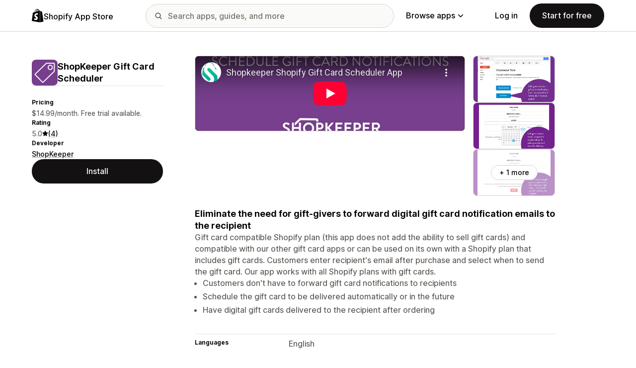

--- FILE ---
content_type: text/html; charset=utf-8
request_url: https://www.youtube-nocookie.com/embed/58BazMQiJi0?enablejsapi=1&modestbranding=1&origin=https%3A%2F%2Fapps.shopify.com&rel=0
body_size: 46799
content:
<!DOCTYPE html><html lang="en" dir="ltr" data-cast-api-enabled="true"><head><meta name="viewport" content="width=device-width, initial-scale=1"><script nonce="ISlNB6L4BjneslIzLxSJbA">if ('undefined' == typeof Symbol || 'undefined' == typeof Symbol.iterator) {delete Array.prototype.entries;}</script><style name="www-roboto" nonce="pv5u2KSbS2VYlYg5VkDIbQ">@font-face{font-family:'Roboto';font-style:normal;font-weight:400;font-stretch:100%;src:url(//fonts.gstatic.com/s/roboto/v48/KFO7CnqEu92Fr1ME7kSn66aGLdTylUAMa3GUBHMdazTgWw.woff2)format('woff2');unicode-range:U+0460-052F,U+1C80-1C8A,U+20B4,U+2DE0-2DFF,U+A640-A69F,U+FE2E-FE2F;}@font-face{font-family:'Roboto';font-style:normal;font-weight:400;font-stretch:100%;src:url(//fonts.gstatic.com/s/roboto/v48/KFO7CnqEu92Fr1ME7kSn66aGLdTylUAMa3iUBHMdazTgWw.woff2)format('woff2');unicode-range:U+0301,U+0400-045F,U+0490-0491,U+04B0-04B1,U+2116;}@font-face{font-family:'Roboto';font-style:normal;font-weight:400;font-stretch:100%;src:url(//fonts.gstatic.com/s/roboto/v48/KFO7CnqEu92Fr1ME7kSn66aGLdTylUAMa3CUBHMdazTgWw.woff2)format('woff2');unicode-range:U+1F00-1FFF;}@font-face{font-family:'Roboto';font-style:normal;font-weight:400;font-stretch:100%;src:url(//fonts.gstatic.com/s/roboto/v48/KFO7CnqEu92Fr1ME7kSn66aGLdTylUAMa3-UBHMdazTgWw.woff2)format('woff2');unicode-range:U+0370-0377,U+037A-037F,U+0384-038A,U+038C,U+038E-03A1,U+03A3-03FF;}@font-face{font-family:'Roboto';font-style:normal;font-weight:400;font-stretch:100%;src:url(//fonts.gstatic.com/s/roboto/v48/KFO7CnqEu92Fr1ME7kSn66aGLdTylUAMawCUBHMdazTgWw.woff2)format('woff2');unicode-range:U+0302-0303,U+0305,U+0307-0308,U+0310,U+0312,U+0315,U+031A,U+0326-0327,U+032C,U+032F-0330,U+0332-0333,U+0338,U+033A,U+0346,U+034D,U+0391-03A1,U+03A3-03A9,U+03B1-03C9,U+03D1,U+03D5-03D6,U+03F0-03F1,U+03F4-03F5,U+2016-2017,U+2034-2038,U+203C,U+2040,U+2043,U+2047,U+2050,U+2057,U+205F,U+2070-2071,U+2074-208E,U+2090-209C,U+20D0-20DC,U+20E1,U+20E5-20EF,U+2100-2112,U+2114-2115,U+2117-2121,U+2123-214F,U+2190,U+2192,U+2194-21AE,U+21B0-21E5,U+21F1-21F2,U+21F4-2211,U+2213-2214,U+2216-22FF,U+2308-230B,U+2310,U+2319,U+231C-2321,U+2336-237A,U+237C,U+2395,U+239B-23B7,U+23D0,U+23DC-23E1,U+2474-2475,U+25AF,U+25B3,U+25B7,U+25BD,U+25C1,U+25CA,U+25CC,U+25FB,U+266D-266F,U+27C0-27FF,U+2900-2AFF,U+2B0E-2B11,U+2B30-2B4C,U+2BFE,U+3030,U+FF5B,U+FF5D,U+1D400-1D7FF,U+1EE00-1EEFF;}@font-face{font-family:'Roboto';font-style:normal;font-weight:400;font-stretch:100%;src:url(//fonts.gstatic.com/s/roboto/v48/KFO7CnqEu92Fr1ME7kSn66aGLdTylUAMaxKUBHMdazTgWw.woff2)format('woff2');unicode-range:U+0001-000C,U+000E-001F,U+007F-009F,U+20DD-20E0,U+20E2-20E4,U+2150-218F,U+2190,U+2192,U+2194-2199,U+21AF,U+21E6-21F0,U+21F3,U+2218-2219,U+2299,U+22C4-22C6,U+2300-243F,U+2440-244A,U+2460-24FF,U+25A0-27BF,U+2800-28FF,U+2921-2922,U+2981,U+29BF,U+29EB,U+2B00-2BFF,U+4DC0-4DFF,U+FFF9-FFFB,U+10140-1018E,U+10190-1019C,U+101A0,U+101D0-101FD,U+102E0-102FB,U+10E60-10E7E,U+1D2C0-1D2D3,U+1D2E0-1D37F,U+1F000-1F0FF,U+1F100-1F1AD,U+1F1E6-1F1FF,U+1F30D-1F30F,U+1F315,U+1F31C,U+1F31E,U+1F320-1F32C,U+1F336,U+1F378,U+1F37D,U+1F382,U+1F393-1F39F,U+1F3A7-1F3A8,U+1F3AC-1F3AF,U+1F3C2,U+1F3C4-1F3C6,U+1F3CA-1F3CE,U+1F3D4-1F3E0,U+1F3ED,U+1F3F1-1F3F3,U+1F3F5-1F3F7,U+1F408,U+1F415,U+1F41F,U+1F426,U+1F43F,U+1F441-1F442,U+1F444,U+1F446-1F449,U+1F44C-1F44E,U+1F453,U+1F46A,U+1F47D,U+1F4A3,U+1F4B0,U+1F4B3,U+1F4B9,U+1F4BB,U+1F4BF,U+1F4C8-1F4CB,U+1F4D6,U+1F4DA,U+1F4DF,U+1F4E3-1F4E6,U+1F4EA-1F4ED,U+1F4F7,U+1F4F9-1F4FB,U+1F4FD-1F4FE,U+1F503,U+1F507-1F50B,U+1F50D,U+1F512-1F513,U+1F53E-1F54A,U+1F54F-1F5FA,U+1F610,U+1F650-1F67F,U+1F687,U+1F68D,U+1F691,U+1F694,U+1F698,U+1F6AD,U+1F6B2,U+1F6B9-1F6BA,U+1F6BC,U+1F6C6-1F6CF,U+1F6D3-1F6D7,U+1F6E0-1F6EA,U+1F6F0-1F6F3,U+1F6F7-1F6FC,U+1F700-1F7FF,U+1F800-1F80B,U+1F810-1F847,U+1F850-1F859,U+1F860-1F887,U+1F890-1F8AD,U+1F8B0-1F8BB,U+1F8C0-1F8C1,U+1F900-1F90B,U+1F93B,U+1F946,U+1F984,U+1F996,U+1F9E9,U+1FA00-1FA6F,U+1FA70-1FA7C,U+1FA80-1FA89,U+1FA8F-1FAC6,U+1FACE-1FADC,U+1FADF-1FAE9,U+1FAF0-1FAF8,U+1FB00-1FBFF;}@font-face{font-family:'Roboto';font-style:normal;font-weight:400;font-stretch:100%;src:url(//fonts.gstatic.com/s/roboto/v48/KFO7CnqEu92Fr1ME7kSn66aGLdTylUAMa3OUBHMdazTgWw.woff2)format('woff2');unicode-range:U+0102-0103,U+0110-0111,U+0128-0129,U+0168-0169,U+01A0-01A1,U+01AF-01B0,U+0300-0301,U+0303-0304,U+0308-0309,U+0323,U+0329,U+1EA0-1EF9,U+20AB;}@font-face{font-family:'Roboto';font-style:normal;font-weight:400;font-stretch:100%;src:url(//fonts.gstatic.com/s/roboto/v48/KFO7CnqEu92Fr1ME7kSn66aGLdTylUAMa3KUBHMdazTgWw.woff2)format('woff2');unicode-range:U+0100-02BA,U+02BD-02C5,U+02C7-02CC,U+02CE-02D7,U+02DD-02FF,U+0304,U+0308,U+0329,U+1D00-1DBF,U+1E00-1E9F,U+1EF2-1EFF,U+2020,U+20A0-20AB,U+20AD-20C0,U+2113,U+2C60-2C7F,U+A720-A7FF;}@font-face{font-family:'Roboto';font-style:normal;font-weight:400;font-stretch:100%;src:url(//fonts.gstatic.com/s/roboto/v48/KFO7CnqEu92Fr1ME7kSn66aGLdTylUAMa3yUBHMdazQ.woff2)format('woff2');unicode-range:U+0000-00FF,U+0131,U+0152-0153,U+02BB-02BC,U+02C6,U+02DA,U+02DC,U+0304,U+0308,U+0329,U+2000-206F,U+20AC,U+2122,U+2191,U+2193,U+2212,U+2215,U+FEFF,U+FFFD;}@font-face{font-family:'Roboto';font-style:normal;font-weight:500;font-stretch:100%;src:url(//fonts.gstatic.com/s/roboto/v48/KFO7CnqEu92Fr1ME7kSn66aGLdTylUAMa3GUBHMdazTgWw.woff2)format('woff2');unicode-range:U+0460-052F,U+1C80-1C8A,U+20B4,U+2DE0-2DFF,U+A640-A69F,U+FE2E-FE2F;}@font-face{font-family:'Roboto';font-style:normal;font-weight:500;font-stretch:100%;src:url(//fonts.gstatic.com/s/roboto/v48/KFO7CnqEu92Fr1ME7kSn66aGLdTylUAMa3iUBHMdazTgWw.woff2)format('woff2');unicode-range:U+0301,U+0400-045F,U+0490-0491,U+04B0-04B1,U+2116;}@font-face{font-family:'Roboto';font-style:normal;font-weight:500;font-stretch:100%;src:url(//fonts.gstatic.com/s/roboto/v48/KFO7CnqEu92Fr1ME7kSn66aGLdTylUAMa3CUBHMdazTgWw.woff2)format('woff2');unicode-range:U+1F00-1FFF;}@font-face{font-family:'Roboto';font-style:normal;font-weight:500;font-stretch:100%;src:url(//fonts.gstatic.com/s/roboto/v48/KFO7CnqEu92Fr1ME7kSn66aGLdTylUAMa3-UBHMdazTgWw.woff2)format('woff2');unicode-range:U+0370-0377,U+037A-037F,U+0384-038A,U+038C,U+038E-03A1,U+03A3-03FF;}@font-face{font-family:'Roboto';font-style:normal;font-weight:500;font-stretch:100%;src:url(//fonts.gstatic.com/s/roboto/v48/KFO7CnqEu92Fr1ME7kSn66aGLdTylUAMawCUBHMdazTgWw.woff2)format('woff2');unicode-range:U+0302-0303,U+0305,U+0307-0308,U+0310,U+0312,U+0315,U+031A,U+0326-0327,U+032C,U+032F-0330,U+0332-0333,U+0338,U+033A,U+0346,U+034D,U+0391-03A1,U+03A3-03A9,U+03B1-03C9,U+03D1,U+03D5-03D6,U+03F0-03F1,U+03F4-03F5,U+2016-2017,U+2034-2038,U+203C,U+2040,U+2043,U+2047,U+2050,U+2057,U+205F,U+2070-2071,U+2074-208E,U+2090-209C,U+20D0-20DC,U+20E1,U+20E5-20EF,U+2100-2112,U+2114-2115,U+2117-2121,U+2123-214F,U+2190,U+2192,U+2194-21AE,U+21B0-21E5,U+21F1-21F2,U+21F4-2211,U+2213-2214,U+2216-22FF,U+2308-230B,U+2310,U+2319,U+231C-2321,U+2336-237A,U+237C,U+2395,U+239B-23B7,U+23D0,U+23DC-23E1,U+2474-2475,U+25AF,U+25B3,U+25B7,U+25BD,U+25C1,U+25CA,U+25CC,U+25FB,U+266D-266F,U+27C0-27FF,U+2900-2AFF,U+2B0E-2B11,U+2B30-2B4C,U+2BFE,U+3030,U+FF5B,U+FF5D,U+1D400-1D7FF,U+1EE00-1EEFF;}@font-face{font-family:'Roboto';font-style:normal;font-weight:500;font-stretch:100%;src:url(//fonts.gstatic.com/s/roboto/v48/KFO7CnqEu92Fr1ME7kSn66aGLdTylUAMaxKUBHMdazTgWw.woff2)format('woff2');unicode-range:U+0001-000C,U+000E-001F,U+007F-009F,U+20DD-20E0,U+20E2-20E4,U+2150-218F,U+2190,U+2192,U+2194-2199,U+21AF,U+21E6-21F0,U+21F3,U+2218-2219,U+2299,U+22C4-22C6,U+2300-243F,U+2440-244A,U+2460-24FF,U+25A0-27BF,U+2800-28FF,U+2921-2922,U+2981,U+29BF,U+29EB,U+2B00-2BFF,U+4DC0-4DFF,U+FFF9-FFFB,U+10140-1018E,U+10190-1019C,U+101A0,U+101D0-101FD,U+102E0-102FB,U+10E60-10E7E,U+1D2C0-1D2D3,U+1D2E0-1D37F,U+1F000-1F0FF,U+1F100-1F1AD,U+1F1E6-1F1FF,U+1F30D-1F30F,U+1F315,U+1F31C,U+1F31E,U+1F320-1F32C,U+1F336,U+1F378,U+1F37D,U+1F382,U+1F393-1F39F,U+1F3A7-1F3A8,U+1F3AC-1F3AF,U+1F3C2,U+1F3C4-1F3C6,U+1F3CA-1F3CE,U+1F3D4-1F3E0,U+1F3ED,U+1F3F1-1F3F3,U+1F3F5-1F3F7,U+1F408,U+1F415,U+1F41F,U+1F426,U+1F43F,U+1F441-1F442,U+1F444,U+1F446-1F449,U+1F44C-1F44E,U+1F453,U+1F46A,U+1F47D,U+1F4A3,U+1F4B0,U+1F4B3,U+1F4B9,U+1F4BB,U+1F4BF,U+1F4C8-1F4CB,U+1F4D6,U+1F4DA,U+1F4DF,U+1F4E3-1F4E6,U+1F4EA-1F4ED,U+1F4F7,U+1F4F9-1F4FB,U+1F4FD-1F4FE,U+1F503,U+1F507-1F50B,U+1F50D,U+1F512-1F513,U+1F53E-1F54A,U+1F54F-1F5FA,U+1F610,U+1F650-1F67F,U+1F687,U+1F68D,U+1F691,U+1F694,U+1F698,U+1F6AD,U+1F6B2,U+1F6B9-1F6BA,U+1F6BC,U+1F6C6-1F6CF,U+1F6D3-1F6D7,U+1F6E0-1F6EA,U+1F6F0-1F6F3,U+1F6F7-1F6FC,U+1F700-1F7FF,U+1F800-1F80B,U+1F810-1F847,U+1F850-1F859,U+1F860-1F887,U+1F890-1F8AD,U+1F8B0-1F8BB,U+1F8C0-1F8C1,U+1F900-1F90B,U+1F93B,U+1F946,U+1F984,U+1F996,U+1F9E9,U+1FA00-1FA6F,U+1FA70-1FA7C,U+1FA80-1FA89,U+1FA8F-1FAC6,U+1FACE-1FADC,U+1FADF-1FAE9,U+1FAF0-1FAF8,U+1FB00-1FBFF;}@font-face{font-family:'Roboto';font-style:normal;font-weight:500;font-stretch:100%;src:url(//fonts.gstatic.com/s/roboto/v48/KFO7CnqEu92Fr1ME7kSn66aGLdTylUAMa3OUBHMdazTgWw.woff2)format('woff2');unicode-range:U+0102-0103,U+0110-0111,U+0128-0129,U+0168-0169,U+01A0-01A1,U+01AF-01B0,U+0300-0301,U+0303-0304,U+0308-0309,U+0323,U+0329,U+1EA0-1EF9,U+20AB;}@font-face{font-family:'Roboto';font-style:normal;font-weight:500;font-stretch:100%;src:url(//fonts.gstatic.com/s/roboto/v48/KFO7CnqEu92Fr1ME7kSn66aGLdTylUAMa3KUBHMdazTgWw.woff2)format('woff2');unicode-range:U+0100-02BA,U+02BD-02C5,U+02C7-02CC,U+02CE-02D7,U+02DD-02FF,U+0304,U+0308,U+0329,U+1D00-1DBF,U+1E00-1E9F,U+1EF2-1EFF,U+2020,U+20A0-20AB,U+20AD-20C0,U+2113,U+2C60-2C7F,U+A720-A7FF;}@font-face{font-family:'Roboto';font-style:normal;font-weight:500;font-stretch:100%;src:url(//fonts.gstatic.com/s/roboto/v48/KFO7CnqEu92Fr1ME7kSn66aGLdTylUAMa3yUBHMdazQ.woff2)format('woff2');unicode-range:U+0000-00FF,U+0131,U+0152-0153,U+02BB-02BC,U+02C6,U+02DA,U+02DC,U+0304,U+0308,U+0329,U+2000-206F,U+20AC,U+2122,U+2191,U+2193,U+2212,U+2215,U+FEFF,U+FFFD;}</style><script name="www-roboto" nonce="ISlNB6L4BjneslIzLxSJbA">if (document.fonts && document.fonts.load) {document.fonts.load("400 10pt Roboto", "E"); document.fonts.load("500 10pt Roboto", "E");}</script><link rel="stylesheet" href="/s/player/b95b0e7a/www-player.css" name="www-player" nonce="pv5u2KSbS2VYlYg5VkDIbQ"><style nonce="pv5u2KSbS2VYlYg5VkDIbQ">html {overflow: hidden;}body {font: 12px Roboto, Arial, sans-serif; background-color: #000; color: #fff; height: 100%; width: 100%; overflow: hidden; position: absolute; margin: 0; padding: 0;}#player {width: 100%; height: 100%;}h1 {text-align: center; color: #fff;}h3 {margin-top: 6px; margin-bottom: 3px;}.player-unavailable {position: absolute; top: 0; left: 0; right: 0; bottom: 0; padding: 25px; font-size: 13px; background: url(/img/meh7.png) 50% 65% no-repeat;}.player-unavailable .message {text-align: left; margin: 0 -5px 15px; padding: 0 5px 14px; border-bottom: 1px solid #888; font-size: 19px; font-weight: normal;}.player-unavailable a {color: #167ac6; text-decoration: none;}</style><script nonce="ISlNB6L4BjneslIzLxSJbA">var ytcsi={gt:function(n){n=(n||"")+"data_";return ytcsi[n]||(ytcsi[n]={tick:{},info:{},gel:{preLoggedGelInfos:[]}})},now:window.performance&&window.performance.timing&&window.performance.now&&window.performance.timing.navigationStart?function(){return window.performance.timing.navigationStart+window.performance.now()}:function(){return(new Date).getTime()},tick:function(l,t,n){var ticks=ytcsi.gt(n).tick;var v=t||ytcsi.now();if(ticks[l]){ticks["_"+l]=ticks["_"+l]||[ticks[l]];ticks["_"+l].push(v)}ticks[l]=
v},info:function(k,v,n){ytcsi.gt(n).info[k]=v},infoGel:function(p,n){ytcsi.gt(n).gel.preLoggedGelInfos.push(p)},setStart:function(t,n){ytcsi.tick("_start",t,n)}};
(function(w,d){function isGecko(){if(!w.navigator)return false;try{if(w.navigator.userAgentData&&w.navigator.userAgentData.brands&&w.navigator.userAgentData.brands.length){var brands=w.navigator.userAgentData.brands;var i=0;for(;i<brands.length;i++)if(brands[i]&&brands[i].brand==="Firefox")return true;return false}}catch(e){setTimeout(function(){throw e;})}if(!w.navigator.userAgent)return false;var ua=w.navigator.userAgent;return ua.indexOf("Gecko")>0&&ua.toLowerCase().indexOf("webkit")<0&&ua.indexOf("Edge")<
0&&ua.indexOf("Trident")<0&&ua.indexOf("MSIE")<0}ytcsi.setStart(w.performance?w.performance.timing.responseStart:null);var isPrerender=(d.visibilityState||d.webkitVisibilityState)=="prerender";var vName=!d.visibilityState&&d.webkitVisibilityState?"webkitvisibilitychange":"visibilitychange";if(isPrerender){var startTick=function(){ytcsi.setStart();d.removeEventListener(vName,startTick)};d.addEventListener(vName,startTick,false)}if(d.addEventListener)d.addEventListener(vName,function(){ytcsi.tick("vc")},
false);if(isGecko()){var isHidden=(d.visibilityState||d.webkitVisibilityState)=="hidden";if(isHidden)ytcsi.tick("vc")}var slt=function(el,t){setTimeout(function(){var n=ytcsi.now();el.loadTime=n;if(el.slt)el.slt()},t)};w.__ytRIL=function(el){if(!el.getAttribute("data-thumb"))if(w.requestAnimationFrame)w.requestAnimationFrame(function(){slt(el,0)});else slt(el,16)}})(window,document);
</script><script nonce="ISlNB6L4BjneslIzLxSJbA">var ytcfg={d:function(){return window.yt&&yt.config_||ytcfg.data_||(ytcfg.data_={})},get:function(k,o){return k in ytcfg.d()?ytcfg.d()[k]:o},set:function(){var a=arguments;if(a.length>1)ytcfg.d()[a[0]]=a[1];else{var k;for(k in a[0])ytcfg.d()[k]=a[0][k]}}};
ytcfg.set({"CLIENT_CANARY_STATE":"none","DEVICE":"cbr\u003dChrome\u0026cbrand\u003dapple\u0026cbrver\u003d131.0.0.0\u0026ceng\u003dWebKit\u0026cengver\u003d537.36\u0026cos\u003dMacintosh\u0026cosver\u003d10_15_7\u0026cplatform\u003dDESKTOP","EVENT_ID":"Pu9uabPMBtqhlu8Pzr6noAk","EXPERIMENT_FLAGS":{"ab_det_apb_b":true,"ab_det_apm":true,"ab_det_el_h":true,"ab_det_em_inj":true,"ab_fk_sk_cl":true,"ab_l_sig_st":true,"ab_l_sig_st_e":true,"action_companion_center_align_description":true,"allow_skip_networkless":true,"always_send_and_write":true,"att_web_record_metrics":true,"attmusi":true,"c3_enable_button_impression_logging":true,"c3_watch_page_component":true,"cancel_pending_navs":true,"clean_up_manual_attribution_header":true,"config_age_report_killswitch":true,"cow_optimize_idom_compat":true,"csi_config_handling_infra":true,"csi_on_gel":true,"delhi_mweb_colorful_sd":true,"delhi_mweb_colorful_sd_v2":true,"deprecate_csi_has_info":true,"deprecate_pair_servlet_enabled":true,"desktop_sparkles_light_cta_button":true,"disable_cached_masthead_data":true,"disable_child_node_auto_formatted_strings":true,"disable_enf_isd":true,"disable_log_to_visitor_layer":true,"disable_pacf_logging_for_memory_limited_tv":true,"embeds_enable_eid_enforcement_for_youtube":true,"embeds_enable_info_panel_dismissal":true,"embeds_enable_pfp_always_unbranded":true,"embeds_muted_autoplay_sound_fix":true,"embeds_serve_es6_client":true,"embeds_web_nwl_disable_nocookie":true,"embeds_web_updated_shorts_definition_fix":true,"enable_active_view_display_ad_renderer_web_home":true,"enable_ad_disclosure_banner_a11y_fix":true,"enable_chips_shelf_view_model_fully_reactive":true,"enable_client_creator_goal_ticker_bar_revamp":true,"enable_client_only_wiz_direct_reactions":true,"enable_client_sli_logging":true,"enable_client_streamz_web":true,"enable_client_ve_spec":true,"enable_cloud_save_error_popup_after_retry":true,"enable_cookie_reissue_iframe":true,"enable_dai_sdf_h5_preroll":true,"enable_datasync_id_header_in_web_vss_pings":true,"enable_default_mono_cta_migration_web_client":true,"enable_dma_post_enforcement":true,"enable_docked_chat_messages":true,"enable_entity_store_from_dependency_injection":true,"enable_inline_muted_playback_on_web_search":true,"enable_inline_muted_playback_on_web_search_for_vdc":true,"enable_inline_muted_playback_on_web_search_for_vdcb":true,"enable_is_extended_monitoring":true,"enable_is_mini_app_page_active_bugfix":true,"enable_live_overlay_feed_in_live_chat":true,"enable_logging_first_user_action_after_game_ready":true,"enable_ltc_param_fetch_from_innertube":true,"enable_masthead_mweb_padding_fix":true,"enable_menu_renderer_button_in_mweb_hclr":true,"enable_mini_app_command_handler_mweb_fix":true,"enable_mini_app_iframe_loaded_logging":true,"enable_mini_guide_downloads_item":true,"enable_mixed_direction_formatted_strings":true,"enable_mweb_livestream_ui_update":true,"enable_mweb_new_caption_language_picker":true,"enable_names_handles_account_switcher":true,"enable_network_request_logging_on_game_events":true,"enable_new_paid_product_placement":true,"enable_obtaining_ppn_query_param":true,"enable_open_in_new_tab_icon_for_short_dr_for_desktop_search":true,"enable_open_yt_content":true,"enable_origin_query_parameter_bugfix":true,"enable_pause_ads_on_ytv_html5":true,"enable_payments_purchase_manager":true,"enable_pdp_icon_prefetch":true,"enable_pl_r_si_fa":true,"enable_place_pivot_url":true,"enable_playable_a11y_label_with_badge_text":true,"enable_pv_screen_modern_text":true,"enable_removing_navbar_title_on_hashtag_page_mweb":true,"enable_resetting_scroll_position_on_flow_change":true,"enable_rta_manager":true,"enable_sdf_companion_h5":true,"enable_sdf_dai_h5_midroll":true,"enable_sdf_h5_endemic_mid_post_roll":true,"enable_sdf_on_h5_unplugged_vod_midroll":true,"enable_sdf_shorts_player_bytes_h5":true,"enable_sdk_performance_network_logging":true,"enable_sending_unwrapped_game_audio_as_serialized_metadata":true,"enable_sfv_effect_pivot_url":true,"enable_shorts_new_carousel":true,"enable_skip_ad_guidance_prompt":true,"enable_skippable_ads_for_unplugged_ad_pod":true,"enable_smearing_expansion_dai":true,"enable_third_party_info":true,"enable_time_out_messages":true,"enable_timeline_view_modern_transcript_fe":true,"enable_video_display_compact_button_group_for_desktop_search":true,"enable_watch_next_pause_autoplay_lact":true,"enable_web_home_top_landscape_image_layout_level_click":true,"enable_web_tiered_gel":true,"enable_window_constrained_buy_flow_dialog":true,"enable_wiz_queue_effect_and_on_init_initial_runs":true,"enable_ypc_spinners":true,"enable_yt_ata_iframe_authuser":true,"export_networkless_options":true,"export_player_version_to_ytconfig":true,"fill_single_video_with_notify_to_lasr":true,"fix_ad_miniplayer_controls_rendering":true,"fix_ads_tracking_for_swf_config_deprecation_mweb":true,"h5_companion_enable_adcpn_macro_substitution_for_click_pings":true,"h5_inplayer_enable_adcpn_macro_substitution_for_click_pings":true,"h5_reset_cache_and_filter_before_update_masthead":true,"hide_channel_creation_title_for_mweb":true,"high_ccv_client_side_caching_h5":true,"html5_log_trigger_events_with_debug_data":true,"html5_ssdai_enable_media_end_cue_range":true,"il_attach_cache_limit":true,"il_use_view_model_logging_context":true,"is_browser_support_for_webcam_streaming":true,"json_condensed_response":true,"kev_adb_pg":true,"kevlar_enable_download_to_mobile":true,"kevlar_gel_error_routing":true,"kevlar_watch_cinematics":true,"live_chat_enable_controller_extraction":true,"live_chat_enable_rta_manager":true,"live_chat_increased_min_height":true,"log_click_with_layer_from_element_in_command_handler":true,"log_errors_through_nwl_on_retry":true,"mdx_enable_privacy_disclosure_ui":true,"mdx_load_cast_api_bootstrap_script":true,"medium_progress_bar_modification":true,"migrate_remaining_web_ad_badges_to_innertube":true,"mobile_account_menu_refresh":true,"mweb_a11y_enable_player_controls_invisible_toggle":true,"mweb_account_linking_noapp":true,"mweb_after_render_to_scheduler":true,"mweb_allow_modern_search_suggest_behavior":true,"mweb_animated_actions":true,"mweb_app_upsell_button_direct_to_app":true,"mweb_big_progress_bar":true,"mweb_c3_disable_carve_out":true,"mweb_c3_disable_carve_out_keep_external_links":true,"mweb_c3_enable_adaptive_signals":true,"mweb_c3_endscreen":true,"mweb_c3_endscreen_v2":true,"mweb_c3_library_page_enable_recent_shelf":true,"mweb_c3_remove_web_navigation_endpoint_data":true,"mweb_c3_use_canonical_from_player_response":true,"mweb_cinematic_watch":true,"mweb_command_handler":true,"mweb_delay_watch_initial_data":true,"mweb_disable_searchbar_scroll":true,"mweb_enable_fine_scrubbing_for_recs":true,"mweb_enable_keto_batch_player_fullscreen":true,"mweb_enable_keto_batch_player_progress_bar":true,"mweb_enable_keto_batch_player_tooltips":true,"mweb_enable_lockup_view_model_for_ucp":true,"mweb_enable_more_drawer":true,"mweb_enable_optional_fullscreen_landscape_locking":true,"mweb_enable_overlay_touch_manager":true,"mweb_enable_premium_carve_out_fix":true,"mweb_enable_refresh_detection":true,"mweb_enable_search_imp":true,"mweb_enable_sequence_signal":true,"mweb_enable_shorts_pivot_button":true,"mweb_enable_shorts_video_preload":true,"mweb_enable_skippables_on_jio_phone":true,"mweb_enable_storyboards":true,"mweb_enable_two_line_title_on_shorts":true,"mweb_enable_varispeed_controller":true,"mweb_enable_warm_channel_requests":true,"mweb_enable_watch_feed_infinite_scroll":true,"mweb_enable_wrapped_unplugged_pause_membership_dialog_renderer":true,"mweb_filter_video_format_in_webfe":true,"mweb_fix_livestream_seeking":true,"mweb_fix_monitor_visibility_after_render":true,"mweb_fix_section_list_continuation_item_renderers":true,"mweb_force_ios_fallback_to_native_control":true,"mweb_fp_auto_fullscreen":true,"mweb_fullscreen_controls":true,"mweb_fullscreen_controls_action_buttons":true,"mweb_fullscreen_watch_system":true,"mweb_home_reactive_shorts":true,"mweb_innertube_search_command":true,"mweb_kaios_enable_autoplay_switch_view_model":true,"mweb_lang_in_html":true,"mweb_like_button_synced_with_entities":true,"mweb_logo_use_home_page_ve":true,"mweb_module_decoration":true,"mweb_native_control_in_faux_fullscreen_shared":true,"mweb_panel_container_inert":true,"mweb_player_control_on_hover":true,"mweb_player_delhi_dtts":true,"mweb_player_settings_use_bottom_sheet":true,"mweb_player_show_previous_next_buttons_in_playlist":true,"mweb_player_skip_no_op_state_changes":true,"mweb_player_user_select_none":true,"mweb_playlist_engagement_panel":true,"mweb_progress_bar_seek_on_mouse_click":true,"mweb_pull_2_full":true,"mweb_pull_2_full_enable_touch_handlers":true,"mweb_schedule_warm_watch_response":true,"mweb_searchbox_legacy_navigation":true,"mweb_see_fewer_shorts":true,"mweb_sheets_ui_refresh":true,"mweb_shorts_comments_panel_id_change":true,"mweb_shorts_early_continuation":true,"mweb_show_ios_smart_banner":true,"mweb_use_server_url_on_startup":true,"mweb_watch_captions_enable_auto_translate":true,"mweb_watch_captions_set_default_size":true,"mweb_watch_stop_scheduler_on_player_response":true,"mweb_watchfeed_big_thumbnails":true,"mweb_yt_searchbox":true,"networkless_logging":true,"no_client_ve_attach_unless_shown":true,"nwl_send_from_memory_when_online":true,"pageid_as_header_web":true,"playback_settings_use_switch_menu":true,"player_controls_autonav_fix":true,"player_controls_skip_double_signal_update":true,"polymer_bad_build_labels":true,"polymer_verifiy_app_state":true,"qoe_send_and_write":true,"remove_chevron_from_ad_disclosure_banner_h5":true,"remove_masthead_channel_banner_on_refresh":true,"remove_slot_id_exited_trigger_for_dai_in_player_slot_expire":true,"replace_client_url_parsing_with_server_signal":true,"service_worker_enabled":true,"service_worker_push_enabled":true,"service_worker_push_home_page_prompt":true,"service_worker_push_watch_page_prompt":true,"shell_load_gcf":true,"shorten_initial_gel_batch_timeout":true,"should_use_yt_voice_endpoint_in_kaios":true,"skip_invalid_ytcsi_ticks":true,"skip_setting_info_in_csi_data_object":true,"smarter_ve_dedupping":true,"speedmaster_no_seek":true,"start_client_gcf_mweb":true,"stop_handling_click_for_non_rendering_overlay_layout":true,"suppress_error_204_logging":true,"synced_panel_scrolling_controller":true,"use_event_time_ms_header":true,"use_fifo_for_networkless":true,"use_player_abuse_bg_library":true,"use_request_time_ms_header":true,"use_session_based_sampling":true,"use_thumbnail_overlay_time_status_renderer_for_live_badge":true,"use_ts_visibilitylogger":true,"vss_final_ping_send_and_write":true,"vss_playback_use_send_and_write":true,"web_adaptive_repeat_ase":true,"web_always_load_chat_support":true,"web_animated_like":true,"web_api_url":true,"web_attributed_string_deep_equal_bugfix":true,"web_autonav_allow_off_by_default":true,"web_button_vm_refactor_disabled":true,"web_c3_log_app_init_finish":true,"web_csi_action_sampling_enabled":true,"web_dedupe_ve_grafting":true,"web_disable_backdrop_filter":true,"web_enable_ab_rsp_cl":true,"web_enable_course_icon_update":true,"web_enable_error_204":true,"web_enable_horizontal_video_attributes_section":true,"web_fix_segmented_like_dislike_undefined":true,"web_gcf_hashes_innertube":true,"web_gel_timeout_cap":true,"web_metadata_carousel_elref_bugfix":true,"web_parent_target_for_sheets":true,"web_persist_server_autonav_state_on_client":true,"web_playback_associated_log_ctt":true,"web_playback_associated_ve":true,"web_prefetch_preload_video":true,"web_progress_bar_draggable":true,"web_resizable_advertiser_banner_on_masthead_safari_fix":true,"web_scheduler_auto_init":true,"web_shorts_just_watched_on_channel_and_pivot_study":true,"web_shorts_just_watched_overlay":true,"web_shorts_pivot_button_view_model_reactive":true,"web_update_panel_visibility_logging_fix":true,"web_video_attribute_view_model_a11y_fix":true,"web_watch_controls_state_signals":true,"web_wiz_attributed_string":true,"web_yt_config_context":true,"webfe_mweb_watch_microdata":true,"webfe_watch_shorts_canonical_url_fix":true,"webpo_exit_on_net_err":true,"wiz_diff_overwritable":true,"wiz_memoize_stamper_items":true,"woffle_used_state_report":true,"wpo_gel_strz":true,"ytcp_paper_tooltip_use_scoped_owner_root":true,"ytidb_clear_embedded_player":true,"H5_async_logging_delay_ms":30000.0,"attention_logging_scroll_throttle":500.0,"autoplay_pause_by_lact_sampling_fraction":0.0,"cinematic_watch_effect_opacity":0.4,"log_window_onerror_fraction":0.1,"speedmaster_playback_rate":2.0,"tv_pacf_logging_sample_rate":0.01,"web_attention_logging_scroll_throttle":500.0,"web_load_prediction_threshold":0.1,"web_navigation_prediction_threshold":0.1,"web_pbj_log_warning_rate":0.0,"web_system_health_fraction":0.01,"ytidb_transaction_ended_event_rate_limit":0.02,"active_time_update_interval_ms":10000,"att_init_delay":500,"autoplay_pause_by_lact_sec":0,"botguard_async_snapshot_timeout_ms":3000,"check_navigator_accuracy_timeout_ms":0,"cinematic_watch_css_filter_blur_strength":40,"cinematic_watch_fade_out_duration":500,"close_webview_delay_ms":100,"cloud_save_game_data_rate_limit_ms":3000,"compression_disable_point":10,"custom_active_view_tos_timeout_ms":3600000,"embeds_widget_poll_interval_ms":0,"gel_min_batch_size":3,"gel_queue_timeout_max_ms":60000,"get_async_timeout_ms":60000,"hide_cta_for_home_web_video_ads_animate_in_time":2,"html5_byterate_soft_cap":0,"initial_gel_batch_timeout":2000,"max_body_size_to_compress":500000,"max_prefetch_window_sec_for_livestream_optimization":10,"min_prefetch_offset_sec_for_livestream_optimization":20,"mini_app_container_iframe_src_update_delay_ms":0,"multiple_preview_news_duration_time":11000,"mweb_c3_toast_duration_ms":5000,"mweb_deep_link_fallback_timeout_ms":10000,"mweb_delay_response_received_actions":100,"mweb_fp_dpad_rate_limit_ms":0,"mweb_fp_dpad_watch_title_clamp_lines":0,"mweb_history_manager_cache_size":100,"mweb_ios_fullscreen_playback_transition_delay_ms":500,"mweb_ios_fullscreen_system_pause_epilson_ms":0,"mweb_override_response_store_expiration_ms":0,"mweb_shorts_early_continuation_trigger_threshold":4,"mweb_w2w_max_age_seconds":0,"mweb_watch_captions_default_size":2,"neon_dark_launch_gradient_count":0,"network_polling_interval":30000,"play_click_interval_ms":30000,"play_ping_interval_ms":10000,"prefetch_comments_ms_after_video":0,"send_config_hash_timer":0,"service_worker_push_logged_out_prompt_watches":-1,"service_worker_push_prompt_cap":-1,"service_worker_push_prompt_delay_microseconds":3888000000000,"show_mini_app_ad_frequency_cap_ms":300000,"slow_compressions_before_abandon_count":4,"speedmaster_cancellation_movement_dp":10,"speedmaster_touch_activation_ms":500,"web_attention_logging_throttle":500,"web_foreground_heartbeat_interval_ms":28000,"web_gel_debounce_ms":10000,"web_logging_max_batch":100,"web_max_tracing_events":50,"web_tracing_session_replay":0,"wil_icon_max_concurrent_fetches":9999,"ytidb_remake_db_retries":3,"ytidb_reopen_db_retries":3,"WebClientReleaseProcessCritical__youtube_embeds_client_version_override":"","WebClientReleaseProcessCritical__youtube_embeds_web_client_version_override":"","WebClientReleaseProcessCritical__youtube_mweb_client_version_override":"","debug_forced_internalcountrycode":"","embeds_web_synth_ch_headers_banned_urls_regex":"","enable_web_media_service":"DISABLED","il_payload_scraping":"","live_chat_unicode_emoji_json_url":"https://www.gstatic.com/youtube/img/emojis/emojis-svg-9.json","mweb_deep_link_feature_tag_suffix":"11268432","mweb_enable_shorts_innertube_player_prefetch_trigger":"NONE","mweb_fp_dpad":"home,search,browse,channel,create_channel,experiments,settings,trending,oops,404,paid_memberships,sponsorship,premium,shorts","mweb_fp_dpad_linear_navigation":"","mweb_fp_dpad_linear_navigation_visitor":"","mweb_fp_dpad_visitor":"","mweb_preload_video_by_player_vars":"","mweb_sign_in_button_style":"STYLE_SUGGESTIVE_AVATAR","place_pivot_triggering_container_alternate":"","place_pivot_triggering_counterfactual_container_alternate":"","search_ui_mweb_searchbar_restyle":"DEFAULT","service_worker_push_force_notification_prompt_tag":"1","service_worker_scope":"/","suggest_exp_str":"","web_client_version_override":"","kevlar_command_handler_command_banlist":[],"mini_app_ids_without_game_ready":["UgkxHHtsak1SC8mRGHMZewc4HzeAY3yhPPmJ","Ugkx7OgzFqE6z_5Mtf4YsotGfQNII1DF_RBm"],"web_op_signal_type_banlist":[],"web_tracing_enabled_spans":["event","command"]},"GAPI_HINT_PARAMS":"m;/_/scs/abc-static/_/js/k\u003dgapi.gapi.en.FZb77tO2YW4.O/d\u003d1/rs\u003dAHpOoo8lqavmo6ayfVxZovyDiP6g3TOVSQ/m\u003d__features__","GAPI_HOST":"https://apis.google.com","GAPI_LOCALE":"en_US","GL":"US","HL":"en","HTML_DIR":"ltr","HTML_LANG":"en","INNERTUBE_API_KEY":"AIzaSyAO_FJ2SlqU8Q4STEHLGCilw_Y9_11qcW8","INNERTUBE_API_VERSION":"v1","INNERTUBE_CLIENT_NAME":"WEB_EMBEDDED_PLAYER","INNERTUBE_CLIENT_VERSION":"1.20260116.01.00","INNERTUBE_CONTEXT":{"client":{"hl":"en","gl":"US","remoteHost":"18.223.0.131","deviceMake":"Apple","deviceModel":"","visitorData":"CgtwbDdfQW9qbU0tRSi-3rvLBjIKCgJVUxIEGgAgDg%3D%3D","userAgent":"Mozilla/5.0 (Macintosh; Intel Mac OS X 10_15_7) AppleWebKit/537.36 (KHTML, like Gecko) Chrome/131.0.0.0 Safari/537.36; ClaudeBot/1.0; +claudebot@anthropic.com),gzip(gfe)","clientName":"WEB_EMBEDDED_PLAYER","clientVersion":"1.20260116.01.00","osName":"Macintosh","osVersion":"10_15_7","originalUrl":"https://www.youtube-nocookie.com/embed/58BazMQiJi0?enablejsapi\u003d1\u0026modestbranding\u003d1\u0026origin\u003dhttps%3A%2F%2Fapps.shopify.com\u0026rel\u003d0","platform":"DESKTOP","clientFormFactor":"UNKNOWN_FORM_FACTOR","configInfo":{"appInstallData":"[base64]"},"browserName":"Chrome","browserVersion":"131.0.0.0","acceptHeader":"text/html,application/xhtml+xml,application/xml;q\u003d0.9,image/webp,image/apng,*/*;q\u003d0.8,application/signed-exchange;v\u003db3;q\u003d0.9","deviceExperimentId":"ChxOelU1TnpJM01qWTNNakEwT0RrNE5UTTBOUT09EL7eu8sGGL7eu8sG","rolloutToken":"CMTY5LKpiY3y9QEQhvW10I-ZkgMYhvW10I-ZkgM%3D"},"user":{"lockedSafetyMode":false},"request":{"useSsl":true},"clickTracking":{"clickTrackingParams":"IhMIs+O10I+ZkgMV2pDlBx1O3wmU"},"thirdParty":{"embeddedPlayerContext":{"embeddedPlayerEncryptedContext":"AD5ZzFTiD_Ec05h8nJaZJe1Owxs1Oo86vZ_3ArUG5Y-62GvS3J296XnucJHNYT1XL6SILi4Ws8cvq9PzCttXxSSM5A89Sww4Yge93nE6vqV3wNvcB131-qGJ97iIPrMqLGSorxVXs7Rp1SgQSxfzhZnlw_hgAgAQ1cKH2nXjj3Zx5zo","ancestorOriginsSupported":false}}},"INNERTUBE_CONTEXT_CLIENT_NAME":56,"INNERTUBE_CONTEXT_CLIENT_VERSION":"1.20260116.01.00","INNERTUBE_CONTEXT_GL":"US","INNERTUBE_CONTEXT_HL":"en","LATEST_ECATCHER_SERVICE_TRACKING_PARAMS":{"client.name":"WEB_EMBEDDED_PLAYER","client.jsfeat":"2021"},"LOGGED_IN":false,"PAGE_BUILD_LABEL":"youtube.embeds.web_20260116_01_RC00","PAGE_CL":856990104,"SERVER_NAME":"WebFE","VISITOR_DATA":"CgtwbDdfQW9qbU0tRSi-3rvLBjIKCgJVUxIEGgAgDg%3D%3D","WEB_PLAYER_CONTEXT_CONFIGS":{"WEB_PLAYER_CONTEXT_CONFIG_ID_EMBEDDED_PLAYER":{"rootElementId":"movie_player","jsUrl":"/s/player/b95b0e7a/player_ias.vflset/en_US/base.js","cssUrl":"/s/player/b95b0e7a/www-player.css","contextId":"WEB_PLAYER_CONTEXT_CONFIG_ID_EMBEDDED_PLAYER","eventLabel":"embedded","contentRegion":"US","hl":"en_US","hostLanguage":"en","innertubeApiKey":"AIzaSyAO_FJ2SlqU8Q4STEHLGCilw_Y9_11qcW8","innertubeApiVersion":"v1","innertubeContextClientVersion":"1.20260116.01.00","disableRelatedVideos":true,"device":{"brand":"apple","model":"","browser":"Chrome","browserVersion":"131.0.0.0","os":"Macintosh","osVersion":"10_15_7","platform":"DESKTOP","interfaceName":"WEB_EMBEDDED_PLAYER","interfaceVersion":"1.20260116.01.00"},"serializedExperimentIds":"24004644,51010235,51063643,51098299,51204329,51222973,51340662,51349914,51353393,51366423,51389629,51404808,51404810,51458177,51459424,51484222,51490331,51500051,51505436,51530495,51534669,51560386,51565115,51566373,51578632,51583566,51583821,51585555,51586118,51605258,51605395,51611457,51615067,51620867,51621065,51622845,51624035,51632249,51635955,51637029,51638932,51648336,51656217,51666850,51672162,51681662,51683502,51684301,51684307,51691590,51692500,51693511,51696107,51696619,51697032,51700777,51704637,51705183,51705185,51707620,51709243,51711227,51711298,51712601,51713237,51714463,51717474,51719095,51719410,51719628,51726313,51735449,51737134,51738919,51741219,51742829,51742876,51744562","serializedExperimentFlags":"H5_async_logging_delay_ms\u003d30000.0\u0026PlayerWeb__h5_enable_advisory_rating_restrictions\u003dtrue\u0026a11y_h5_associate_survey_question\u003dtrue\u0026ab_det_apb_b\u003dtrue\u0026ab_det_apm\u003dtrue\u0026ab_det_el_h\u003dtrue\u0026ab_det_em_inj\u003dtrue\u0026ab_fk_sk_cl\u003dtrue\u0026ab_l_sig_st\u003dtrue\u0026ab_l_sig_st_e\u003dtrue\u0026action_companion_center_align_description\u003dtrue\u0026ad_pod_disable_companion_persist_ads_quality\u003dtrue\u0026add_stmp_logs_for_voice_boost\u003dtrue\u0026allow_autohide_on_paused_videos\u003dtrue\u0026allow_drm_override\u003dtrue\u0026allow_live_autoplay\u003dtrue\u0026allow_poltergust_autoplay\u003dtrue\u0026allow_skip_networkless\u003dtrue\u0026allow_vp9_1080p_mq_enc\u003dtrue\u0026always_cache_redirect_endpoint\u003dtrue\u0026always_send_and_write\u003dtrue\u0026annotation_module_vast_cards_load_logging_fraction\u003d0.0\u0026assign_drm_family_by_format\u003dtrue\u0026att_web_record_metrics\u003dtrue\u0026attention_logging_scroll_throttle\u003d500.0\u0026attmusi\u003dtrue\u0026autoplay_time\u003d10000\u0026autoplay_time_for_fullscreen\u003d-1\u0026autoplay_time_for_music_content\u003d-1\u0026bg_vm_reinit_threshold\u003d7200000\u0026blocked_packages_for_sps\u003d[]\u0026botguard_async_snapshot_timeout_ms\u003d3000\u0026captions_url_add_ei\u003dtrue\u0026check_navigator_accuracy_timeout_ms\u003d0\u0026clean_up_manual_attribution_header\u003dtrue\u0026compression_disable_point\u003d10\u0026cow_optimize_idom_compat\u003dtrue\u0026csi_config_handling_infra\u003dtrue\u0026csi_on_gel\u003dtrue\u0026custom_active_view_tos_timeout_ms\u003d3600000\u0026dash_manifest_version\u003d5\u0026debug_bandaid_hostname\u003d\u0026debug_bandaid_port\u003d0\u0026debug_sherlog_username\u003d\u0026delhi_modern_player_default_thumbnail_percentage\u003d0.0\u0026delhi_modern_player_faster_autohide_delay_ms\u003d2000\u0026delhi_modern_player_pause_thumbnail_percentage\u003d0.6\u0026delhi_modern_web_player_blending_mode\u003d\u0026delhi_modern_web_player_disable_frosted_glass\u003dtrue\u0026delhi_modern_web_player_horizontal_volume_controls\u003dtrue\u0026delhi_modern_web_player_lhs_volume_controls\u003dtrue\u0026delhi_modern_web_player_responsive_compact_controls_threshold\u003d0\u0026deprecate_22\u003dtrue\u0026deprecate_csi_has_info\u003dtrue\u0026deprecate_delay_ping\u003dtrue\u0026deprecate_pair_servlet_enabled\u003dtrue\u0026desktop_sparkles_light_cta_button\u003dtrue\u0026disable_av1_setting\u003dtrue\u0026disable_branding_context\u003dtrue\u0026disable_cached_masthead_data\u003dtrue\u0026disable_channel_id_check_for_suspended_channels\u003dtrue\u0026disable_child_node_auto_formatted_strings\u003dtrue\u0026disable_enf_isd\u003dtrue\u0026disable_lifa_for_supex_users\u003dtrue\u0026disable_log_to_visitor_layer\u003dtrue\u0026disable_mdx_connection_in_mdx_module_for_music_web\u003dtrue\u0026disable_pacf_logging_for_memory_limited_tv\u003dtrue\u0026disable_reduced_fullscreen_autoplay_countdown_for_minors\u003dtrue\u0026disable_reel_item_watch_format_filtering\u003dtrue\u0026disable_threegpp_progressive_formats\u003dtrue\u0026disable_touch_events_on_skip_button\u003dtrue\u0026edge_encryption_fill_primary_key_version\u003dtrue\u0026embeds_enable_info_panel_dismissal\u003dtrue\u0026embeds_enable_move_set_center_crop_to_public\u003dtrue\u0026embeds_enable_per_video_embed_config\u003dtrue\u0026embeds_enable_pfp_always_unbranded\u003dtrue\u0026embeds_web_lite_mode\u003d1\u0026embeds_web_nwl_disable_nocookie\u003dtrue\u0026embeds_web_synth_ch_headers_banned_urls_regex\u003d\u0026enable_active_view_display_ad_renderer_web_home\u003dtrue\u0026enable_active_view_lr_shorts_video\u003dtrue\u0026enable_active_view_web_shorts_video\u003dtrue\u0026enable_ad_cpn_macro_substitution_for_click_pings\u003dtrue\u0026enable_ad_disclosure_banner_a11y_fix\u003dtrue\u0026enable_app_promo_endcap_eml_on_tablet\u003dtrue\u0026enable_batched_cross_device_pings_in_gel_fanout\u003dtrue\u0026enable_cast_for_web_unplugged\u003dtrue\u0026enable_cast_on_music_web\u003dtrue\u0026enable_cipher_for_manifest_urls\u003dtrue\u0026enable_cleanup_masthead_autoplay_hack_fix\u003dtrue\u0026enable_client_creator_goal_ticker_bar_revamp\u003dtrue\u0026enable_client_only_wiz_direct_reactions\u003dtrue\u0026enable_client_page_id_header_for_first_party_pings\u003dtrue\u0026enable_client_sli_logging\u003dtrue\u0026enable_client_ve_spec\u003dtrue\u0026enable_cookie_reissue_iframe\u003dtrue\u0026enable_cta_banner_on_unplugged_lr\u003dtrue\u0026enable_custom_playhead_parsing\u003dtrue\u0026enable_dai_sdf_h5_preroll\u003dtrue\u0026enable_datasync_id_header_in_web_vss_pings\u003dtrue\u0026enable_default_mono_cta_migration_web_client\u003dtrue\u0026enable_dsa_ad_badge_for_action_endcap_on_android\u003dtrue\u0026enable_dsa_ad_badge_for_action_endcap_on_ios\u003dtrue\u0026enable_entity_store_from_dependency_injection\u003dtrue\u0026enable_error_corrections_infocard_web_client\u003dtrue\u0026enable_error_corrections_infocards_icon_web\u003dtrue\u0026enable_inline_muted_playback_on_web_search\u003dtrue\u0026enable_inline_muted_playback_on_web_search_for_vdc\u003dtrue\u0026enable_inline_muted_playback_on_web_search_for_vdcb\u003dtrue\u0026enable_is_extended_monitoring\u003dtrue\u0026enable_kabuki_comments_on_shorts\u003ddisabled\u0026enable_live_overlay_feed_in_live_chat\u003dtrue\u0026enable_ltc_param_fetch_from_innertube\u003dtrue\u0026enable_mixed_direction_formatted_strings\u003dtrue\u0026enable_modern_skip_button_on_web\u003dtrue\u0026enable_mweb_livestream_ui_update\u003dtrue\u0026enable_new_paid_product_placement\u003dtrue\u0026enable_open_in_new_tab_icon_for_short_dr_for_desktop_search\u003dtrue\u0026enable_out_of_stock_text_all_surfaces\u003dtrue\u0026enable_paid_content_overlay_bugfix\u003dtrue\u0026enable_pause_ads_on_ytv_html5\u003dtrue\u0026enable_pl_r_si_fa\u003dtrue\u0026enable_policy_based_hqa_filter_in_watch_server\u003dtrue\u0026enable_progres_commands_lr_feeds\u003dtrue\u0026enable_publishing_region_param_in_sus\u003dtrue\u0026enable_pv_screen_modern_text\u003dtrue\u0026enable_rpr_token_on_ltl_lookup\u003dtrue\u0026enable_sdf_companion_h5\u003dtrue\u0026enable_sdf_dai_h5_midroll\u003dtrue\u0026enable_sdf_h5_endemic_mid_post_roll\u003dtrue\u0026enable_sdf_on_h5_unplugged_vod_midroll\u003dtrue\u0026enable_sdf_shorts_player_bytes_h5\u003dtrue\u0026enable_server_driven_abr\u003dtrue\u0026enable_server_driven_abr_for_backgroundable\u003dtrue\u0026enable_server_driven_abr_url_generation\u003dtrue\u0026enable_server_driven_readahead\u003dtrue\u0026enable_skip_ad_guidance_prompt\u003dtrue\u0026enable_skip_to_next_messaging\u003dtrue\u0026enable_skippable_ads_for_unplugged_ad_pod\u003dtrue\u0026enable_smart_skip_player_controls_shown_on_web\u003dtrue\u0026enable_smart_skip_player_controls_shown_on_web_increased_triggering_sensitivity\u003dtrue\u0026enable_smart_skip_speedmaster_on_web\u003dtrue\u0026enable_smearing_expansion_dai\u003dtrue\u0026enable_split_screen_ad_baseline_experience_endemic_live_h5\u003dtrue\u0026enable_third_party_info\u003dtrue\u0026enable_to_call_playready_backend_directly\u003dtrue\u0026enable_unified_action_endcap_on_web\u003dtrue\u0026enable_video_display_compact_button_group_for_desktop_search\u003dtrue\u0026enable_voice_boost_feature\u003dtrue\u0026enable_vp9_appletv5_on_server\u003dtrue\u0026enable_watch_server_rejected_formats_logging\u003dtrue\u0026enable_web_home_top_landscape_image_layout_level_click\u003dtrue\u0026enable_web_media_session_metadata_fix\u003dtrue\u0026enable_web_premium_varispeed_upsell\u003dtrue\u0026enable_web_tiered_gel\u003dtrue\u0026enable_wiz_queue_effect_and_on_init_initial_runs\u003dtrue\u0026enable_yt_ata_iframe_authuser\u003dtrue\u0026enable_ytv_csdai_vp9\u003dtrue\u0026export_networkless_options\u003dtrue\u0026export_player_version_to_ytconfig\u003dtrue\u0026fill_live_request_config_in_ustreamer_config\u003dtrue\u0026fill_single_video_with_notify_to_lasr\u003dtrue\u0026filter_vb_without_non_vb_equivalents\u003dtrue\u0026filter_vp9_for_live_dai\u003dtrue\u0026fix_ad_miniplayer_controls_rendering\u003dtrue\u0026fix_ads_tracking_for_swf_config_deprecation_mweb\u003dtrue\u0026fix_h5_toggle_button_a11y\u003dtrue\u0026fix_survey_color_contrast_on_destop\u003dtrue\u0026fix_toggle_button_role_for_ad_components\u003dtrue\u0026fresca_polling_delay_override\u003d0\u0026gab_return_sabr_ssdai_config\u003dtrue\u0026gel_min_batch_size\u003d3\u0026gel_queue_timeout_max_ms\u003d60000\u0026gvi_channel_client_screen\u003dtrue\u0026h5_companion_enable_adcpn_macro_substitution_for_click_pings\u003dtrue\u0026h5_enable_ad_mbs\u003dtrue\u0026h5_inplayer_enable_adcpn_macro_substitution_for_click_pings\u003dtrue\u0026h5_reset_cache_and_filter_before_update_masthead\u003dtrue\u0026heatseeker_decoration_threshold\u003d0.0\u0026hfr_dropped_framerate_fallback_threshold\u003d0\u0026hide_cta_for_home_web_video_ads_animate_in_time\u003d2\u0026high_ccv_client_side_caching_h5\u003dtrue\u0026hls_use_new_codecs_string_api\u003dtrue\u0026html5_ad_timeout_ms\u003d0\u0026html5_adaptation_step_count\u003d0\u0026html5_ads_preroll_lock_timeout_delay_ms\u003d15000\u0026html5_allow_multiview_tile_preload\u003dtrue\u0026html5_allow_video_keyframe_without_audio\u003dtrue\u0026html5_apply_min_failures\u003dtrue\u0026html5_apply_start_time_within_ads_for_ssdai_transitions\u003dtrue\u0026html5_atr_disable_force_fallback\u003dtrue\u0026html5_att_playback_timeout_ms\u003d30000\u0026html5_attach_num_random_bytes_to_bandaid\u003d0\u0026html5_attach_po_token_to_bandaid\u003dtrue\u0026html5_autonav_cap_idle_secs\u003d0\u0026html5_autonav_quality_cap\u003d720\u0026html5_autoplay_default_quality_cap\u003d0\u0026html5_auxiliary_estimate_weight\u003d0.0\u0026html5_av1_ordinal_cap\u003d0\u0026html5_bandaid_attach_content_po_token\u003dtrue\u0026html5_block_pip_safari_delay\u003d0\u0026html5_bypass_contention_secs\u003d0.0\u0026html5_byterate_soft_cap\u003d0\u0026html5_check_for_idle_network_interval_ms\u003d-1\u0026html5_chipset_soft_cap\u003d8192\u0026html5_consume_all_buffered_bytes_one_poll\u003dtrue\u0026html5_continuous_goodput_probe_interval_ms\u003d0\u0026html5_d6de4_cloud_project_number\u003d868618676952\u0026html5_d6de4_defer_timeout_ms\u003d0\u0026html5_debug_data_log_probability\u003d0.0\u0026html5_decode_to_texture_cap\u003dtrue\u0026html5_default_ad_gain\u003d0.5\u0026html5_default_av1_threshold\u003d0\u0026html5_default_quality_cap\u003d0\u0026html5_defer_fetch_att_ms\u003d0\u0026html5_delayed_retry_count\u003d1\u0026html5_delayed_retry_delay_ms\u003d5000\u0026html5_deprecate_adservice\u003dtrue\u0026html5_deprecate_manifestful_fallback\u003dtrue\u0026html5_deprecate_video_tag_pool\u003dtrue\u0026html5_desktop_vr180_allow_panning\u003dtrue\u0026html5_df_downgrade_thresh\u003d0.6\u0026html5_disable_loop_range_for_shorts_ads\u003dtrue\u0026html5_disable_move_pssh_to_moov\u003dtrue\u0026html5_disable_non_contiguous\u003dtrue\u0026html5_disable_ustreamer_constraint_for_sabr\u003dtrue\u0026html5_disable_web_safari_dai\u003dtrue\u0026html5_displayed_frame_rate_downgrade_threshold\u003d45\u0026html5_drm_byterate_soft_cap\u003d0\u0026html5_drm_check_all_key_error_states\u003dtrue\u0026html5_drm_cpi_license_key\u003dtrue\u0026html5_drm_live_byterate_soft_cap\u003d0\u0026html5_early_media_for_sharper_shorts\u003dtrue\u0026html5_enable_ac3\u003dtrue\u0026html5_enable_audio_track_stickiness\u003dtrue\u0026html5_enable_audio_track_stickiness_phase_two\u003dtrue\u0026html5_enable_caption_changes_for_mosaic\u003dtrue\u0026html5_enable_composite_embargo\u003dtrue\u0026html5_enable_d6de4\u003dtrue\u0026html5_enable_d6de4_cold_start_and_error\u003dtrue\u0026html5_enable_d6de4_idle_priority_job\u003dtrue\u0026html5_enable_drc\u003dtrue\u0026html5_enable_drc_toggle_api\u003dtrue\u0026html5_enable_eac3\u003dtrue\u0026html5_enable_embedded_player_visibility_signals\u003dtrue\u0026html5_enable_oduc\u003dtrue\u0026html5_enable_sabr_from_watch_server\u003dtrue\u0026html5_enable_sabr_host_fallback\u003dtrue\u0026html5_enable_server_driven_request_cancellation\u003dtrue\u0026html5_enable_sps_retry_backoff_metadata_requests\u003dtrue\u0026html5_enable_ssdai_transition_with_only_enter_cuerange\u003dtrue\u0026html5_enable_triggering_cuepoint_for_slot\u003dtrue\u0026html5_enable_tvos_dash\u003dtrue\u0026html5_enable_tvos_encrypted_vp9\u003dtrue\u0026html5_enable_widevine_for_alc\u003dtrue\u0026html5_enable_widevine_for_fast_linear\u003dtrue\u0026html5_encourage_array_coalescing\u003dtrue\u0026html5_fill_default_mosaic_audio_track_id\u003dtrue\u0026html5_fix_multi_audio_offline_playback\u003dtrue\u0026html5_fixed_media_duration_for_request\u003d0\u0026html5_force_sabr_from_watch_server_for_dfss\u003dtrue\u0026html5_forward_click_tracking_params_on_reload\u003dtrue\u0026html5_gapless_ad_autoplay_on_video_to_ad_only\u003dtrue\u0026html5_gapless_ended_transition_buffer_ms\u003d200\u0026html5_gapless_handoff_close_end_long_rebuffer_cfl\u003dtrue\u0026html5_gapless_handoff_close_end_long_rebuffer_delay_ms\u003d0\u0026html5_gapless_loop_seek_offset_in_milli\u003d0\u0026html5_gapless_slow_seek_cfl\u003dtrue\u0026html5_gapless_slow_seek_delay_ms\u003d0\u0026html5_gapless_slow_start_delay_ms\u003d0\u0026html5_generate_content_po_token\u003dtrue\u0026html5_generate_session_po_token\u003dtrue\u0026html5_gl_fps_threshold\u003d0\u0026html5_hard_cap_max_vertical_resolution_for_shorts\u003d0\u0026html5_hdcp_probing_stream_url\u003d\u0026html5_head_miss_secs\u003d0.0\u0026html5_hfr_quality_cap\u003d0\u0026html5_hide_unavailable_subtitles_button\u003dtrue\u0026html5_high_res_logging_percent\u003d0.01\u0026html5_hopeless_secs\u003d0\u0026html5_huli_ssdai_use_playback_state\u003dtrue\u0026html5_idle_rate_limit_ms\u003d0\u0026html5_ignore_sabrseek_during_adskip\u003dtrue\u0026html5_innertube_heartbeats_for_fairplay\u003dtrue\u0026html5_innertube_heartbeats_for_playready\u003dtrue\u0026html5_innertube_heartbeats_for_widevine\u003dtrue\u0026html5_jumbo_mobile_subsegment_readahead_target\u003d3.0\u0026html5_jumbo_ull_nonstreaming_mffa_ms\u003d4000\u0026html5_jumbo_ull_subsegment_readahead_target\u003d1.3\u0026html5_kabuki_drm_live_51_default_off\u003dtrue\u0026html5_license_constraint_delay\u003d5000\u0026html5_live_abr_head_miss_fraction\u003d0.0\u0026html5_live_abr_repredict_fraction\u003d0.0\u0026html5_live_chunk_readahead_proxima_override\u003d0\u0026html5_live_low_latency_bandwidth_window\u003d0.0\u0026html5_live_normal_latency_bandwidth_window\u003d0.0\u0026html5_live_quality_cap\u003d0\u0026html5_live_ultra_low_latency_bandwidth_window\u003d0.0\u0026html5_liveness_drift_chunk_override\u003d0\u0026html5_liveness_drift_proxima_override\u003d0\u0026html5_log_audio_abr\u003dtrue\u0026html5_log_experiment_id_from_player_response_to_ctmp\u003d\u0026html5_log_first_ssdai_requests_killswitch\u003dtrue\u0026html5_log_rebuffer_events\u003d5\u0026html5_log_trigger_events_with_debug_data\u003dtrue\u0026html5_log_vss_extra_lr_cparams_freq\u003d\u0026html5_long_rebuffer_jiggle_cmt_delay_ms\u003d0\u0026html5_long_rebuffer_threshold_ms\u003d30000\u0026html5_manifestless_unplugged\u003dtrue\u0026html5_manifestless_vp9_otf\u003dtrue\u0026html5_max_buffer_health_for_downgrade_prop\u003d0.0\u0026html5_max_buffer_health_for_downgrade_secs\u003d0.0\u0026html5_max_byterate\u003d0\u0026html5_max_discontinuity_rewrite_count\u003d0\u0026html5_max_drift_per_track_secs\u003d0.0\u0026html5_max_headm_for_streaming_xhr\u003d0\u0026html5_max_live_dvr_window_plus_margin_secs\u003d46800.0\u0026html5_max_quality_sel_upgrade\u003d0\u0026html5_max_redirect_response_length\u003d8192\u0026html5_max_selectable_quality_ordinal\u003d0\u0026html5_max_vertical_resolution\u003d0\u0026html5_maximum_readahead_seconds\u003d0.0\u0026html5_media_fullscreen\u003dtrue\u0026html5_media_time_weight_prop\u003d0.0\u0026html5_min_failures_to_delay_retry\u003d3\u0026html5_min_media_duration_for_append_prop\u003d0.0\u0026html5_min_media_duration_for_cabr_slice\u003d0.01\u0026html5_min_playback_advance_for_steady_state_secs\u003d0\u0026html5_min_quality_ordinal\u003d0\u0026html5_min_readbehind_cap_secs\u003d60\u0026html5_min_readbehind_secs\u003d0\u0026html5_min_seconds_between_format_selections\u003d0.0\u0026html5_min_selectable_quality_ordinal\u003d0\u0026html5_min_startup_buffered_media_duration_for_live_secs\u003d0.0\u0026html5_min_startup_buffered_media_duration_secs\u003d1.2\u0026html5_min_startup_duration_live_secs\u003d0.25\u0026html5_min_underrun_buffered_pre_steady_state_ms\u003d0\u0026html5_min_upgrade_health_secs\u003d0.0\u0026html5_minimum_readahead_seconds\u003d0.0\u0026html5_mock_content_binding_for_session_token\u003d\u0026html5_move_disable_airplay\u003dtrue\u0026html5_no_placeholder_rollbacks\u003dtrue\u0026html5_non_onesie_attach_po_token\u003dtrue\u0026html5_offline_download_timeout_retry_limit\u003d4\u0026html5_offline_failure_retry_limit\u003d2\u0026html5_offline_playback_position_sync\u003dtrue\u0026html5_offline_prevent_redownload_downloaded_video\u003dtrue\u0026html5_onesie_check_timeout\u003dtrue\u0026html5_onesie_defer_content_loader_ms\u003d0\u0026html5_onesie_live_ttl_secs\u003d8\u0026html5_onesie_prewarm_interval_ms\u003d0\u0026html5_onesie_prewarm_max_lact_ms\u003d0\u0026html5_onesie_redirector_timeout_ms\u003d0\u0026html5_onesie_use_signed_onesie_ustreamer_config\u003dtrue\u0026html5_override_micro_discontinuities_threshold_ms\u003d-1\u0026html5_paced_poll_min_health_ms\u003d0\u0026html5_paced_poll_ms\u003d0\u0026html5_pause_on_nonforeground_platform_errors\u003dtrue\u0026html5_peak_shave\u003dtrue\u0026html5_perf_cap_override_sticky\u003dtrue\u0026html5_performance_cap_floor\u003d360\u0026html5_perserve_av1_perf_cap\u003dtrue\u0026html5_picture_in_picture_logging_onresize_ratio\u003d0.0\u0026html5_platform_max_buffer_health_oversend_duration_secs\u003d0.0\u0026html5_platform_minimum_readahead_seconds\u003d0.0\u0026html5_platform_whitelisted_for_frame_accurate_seeks\u003dtrue\u0026html5_player_att_initial_delay_ms\u003d3000\u0026html5_player_att_retry_delay_ms\u003d1500\u0026html5_player_autonav_logging\u003dtrue\u0026html5_player_dynamic_bottom_gradient\u003dtrue\u0026html5_player_min_build_cl\u003d-1\u0026html5_player_preload_ad_fix\u003dtrue\u0026html5_post_interrupt_readahead\u003d20\u0026html5_prefer_language_over_codec\u003dtrue\u0026html5_prefer_server_bwe3\u003dtrue\u0026html5_preload_wait_time_secs\u003d0.0\u0026html5_probe_primary_delay_base_ms\u003d0\u0026html5_process_all_encrypted_events\u003dtrue\u0026html5_publish_all_cuepoints\u003dtrue\u0026html5_qoe_proto_mock_length\u003d0\u0026html5_query_sw_secure_crypto_for_android\u003dtrue\u0026html5_random_playback_cap\u003d0\u0026html5_record_is_offline_on_playback_attempt_start\u003dtrue\u0026html5_record_ump_timing\u003dtrue\u0026html5_reload_by_kabuki_app\u003dtrue\u0026html5_remove_command_triggered_companions\u003dtrue\u0026html5_remove_not_servable_check_killswitch\u003dtrue\u0026html5_report_fatal_drm_restricted_error_killswitch\u003dtrue\u0026html5_report_slow_ads_as_error\u003dtrue\u0026html5_repredict_interval_ms\u003d0\u0026html5_request_only_hdr_or_sdr_keys\u003dtrue\u0026html5_request_size_max_kb\u003d0\u0026html5_request_size_min_kb\u003d0\u0026html5_reseek_after_time_jump_cfl\u003dtrue\u0026html5_reseek_after_time_jump_delay_ms\u003d0\u0026html5_resource_bad_status_delay_scaling\u003d1.5\u0026html5_restrict_streaming_xhr_on_sqless_requests\u003dtrue\u0026html5_retry_downloads_for_expiration\u003dtrue\u0026html5_retry_on_drm_key_error\u003dtrue\u0026html5_retry_on_drm_unavailable\u003dtrue\u0026html5_retry_quota_exceeded_via_seek\u003dtrue\u0026html5_return_playback_if_already_preloaded\u003dtrue\u0026html5_sabr_enable_server_xtag_selection\u003dtrue\u0026html5_sabr_force_max_network_interruption_duration_ms\u003d0\u0026html5_sabr_ignore_skipad_before_completion\u003dtrue\u0026html5_sabr_live_timing\u003dtrue\u0026html5_sabr_log_server_xtag_selection_onesie_mismatch\u003dtrue\u0026html5_sabr_min_media_bytes_factor_to_append_for_stream\u003d0.0\u0026html5_sabr_non_streaming_xhr_soft_cap\u003d0\u0026html5_sabr_non_streaming_xhr_vod_request_cancellation_timeout_ms\u003d0\u0026html5_sabr_report_partial_segment_estimated_duration\u003dtrue\u0026html5_sabr_report_request_cancellation_info\u003dtrue\u0026html5_sabr_request_limit_per_period\u003d20\u0026html5_sabr_request_limit_per_period_for_low_latency\u003d50\u0026html5_sabr_request_limit_per_period_for_ultra_low_latency\u003d20\u0026html5_sabr_skip_client_audio_init_selection\u003dtrue\u0026html5_sabr_unused_bloat_size_bytes\u003d0\u0026html5_samsung_kant_limit_max_bitrate\u003d0\u0026html5_seek_jiggle_cmt_delay_ms\u003d8000\u0026html5_seek_new_elem_delay_ms\u003d12000\u0026html5_seek_new_elem_shorts_delay_ms\u003d2000\u0026html5_seek_new_media_element_shorts_reuse_cfl\u003dtrue\u0026html5_seek_new_media_element_shorts_reuse_delay_ms\u003d0\u0026html5_seek_new_media_source_shorts_reuse_cfl\u003dtrue\u0026html5_seek_new_media_source_shorts_reuse_delay_ms\u003d0\u0026html5_seek_set_cmt_delay_ms\u003d2000\u0026html5_seek_timeout_delay_ms\u003d20000\u0026html5_server_stitched_dai_decorated_url_retry_limit\u003d5\u0026html5_session_po_token_interval_time_ms\u003d900000\u0026html5_set_video_id_as_expected_content_binding\u003dtrue\u0026html5_shorts_gapless_ad_slow_start_cfl\u003dtrue\u0026html5_shorts_gapless_ad_slow_start_delay_ms\u003d0\u0026html5_shorts_gapless_next_buffer_in_seconds\u003d0\u0026html5_shorts_gapless_no_gllat\u003dtrue\u0026html5_shorts_gapless_slow_start_delay_ms\u003d0\u0026html5_show_drc_toggle\u003dtrue\u0026html5_simplified_backup_timeout_sabr_live\u003dtrue\u0026html5_skip_empty_po_token\u003dtrue\u0026html5_skip_slow_ad_delay_ms\u003d15000\u0026html5_slow_start_no_media_source_delay_ms\u003d0\u0026html5_slow_start_timeout_delay_ms\u003d20000\u0026html5_ssdai_enable_media_end_cue_range\u003dtrue\u0026html5_ssdai_enable_new_seek_logic\u003dtrue\u0026html5_ssdai_failure_retry_limit\u003d0\u0026html5_ssdai_log_missing_ad_config_reason\u003dtrue\u0026html5_stall_factor\u003d0.0\u0026html5_sticky_duration_mos\u003d0\u0026html5_store_xhr_headers_readable\u003dtrue\u0026html5_streaming_resilience\u003dtrue\u0026html5_streaming_xhr_time_based_consolidation_ms\u003d-1\u0026html5_subsegment_readahead_load_speed_check_interval\u003d0.5\u0026html5_subsegment_readahead_min_buffer_health_secs\u003d0.25\u0026html5_subsegment_readahead_min_buffer_health_secs_on_timeout\u003d0.1\u0026html5_subsegment_readahead_min_load_speed\u003d1.5\u0026html5_subsegment_readahead_seek_latency_fudge\u003d0.5\u0026html5_subsegment_readahead_target_buffer_health_secs\u003d0.5\u0026html5_subsegment_readahead_timeout_secs\u003d2.0\u0026html5_track_overshoot\u003dtrue\u0026html5_transfer_processing_logs_interval\u003d1000\u0026html5_ugc_live_audio_51\u003dtrue\u0026html5_ugc_vod_audio_51\u003dtrue\u0026html5_unreported_seek_reseek_delay_ms\u003d0\u0026html5_update_time_on_seeked\u003dtrue\u0026html5_use_init_selected_audio\u003dtrue\u0026html5_use_jsonformatter_to_parse_player_response\u003dtrue\u0026html5_use_post_for_media\u003dtrue\u0026html5_use_shared_owl_instance\u003dtrue\u0026html5_use_ump\u003dtrue\u0026html5_use_ump_timing\u003dtrue\u0026html5_use_video_transition_endpoint_heartbeat\u003dtrue\u0026html5_video_tbd_min_kb\u003d0\u0026html5_viewport_undersend_maximum\u003d0.0\u0026html5_volume_slider_tooltip\u003dtrue\u0026html5_wasm_initialization_delay_ms\u003d0.0\u0026html5_web_po_experiment_ids\u003d[]\u0026html5_web_po_request_key\u003d\u0026html5_web_po_token_disable_caching\u003dtrue\u0026html5_webpo_idle_priority_job\u003dtrue\u0026html5_webpo_kaios_defer_timeout_ms\u003d0\u0026html5_woffle_resume\u003dtrue\u0026html5_workaround_delay_trigger\u003dtrue\u0026ignore_overlapping_cue_points_on_endemic_live_html5\u003dtrue\u0026il_attach_cache_limit\u003dtrue\u0026il_payload_scraping\u003d\u0026il_use_view_model_logging_context\u003dtrue\u0026initial_gel_batch_timeout\u003d2000\u0026injected_license_handler_error_code\u003d0\u0026injected_license_handler_license_status\u003d0\u0026ios_and_android_fresca_polling_delay_override\u003d0\u0026itdrm_always_generate_media_keys\u003dtrue\u0026itdrm_always_use_widevine_sdk\u003dtrue\u0026itdrm_disable_external_key_rotation_system_ids\u003d[]\u0026itdrm_enable_revocation_reporting\u003dtrue\u0026itdrm_injected_license_service_error_code\u003d0\u0026itdrm_set_sabr_license_constraint\u003dtrue\u0026itdrm_use_fairplay_sdk\u003dtrue\u0026itdrm_use_widevine_sdk_for_premium_content\u003dtrue\u0026itdrm_use_widevine_sdk_only_for_sampled_dod\u003dtrue\u0026itdrm_widevine_hardened_vmp_mode\u003dlog\u0026json_condensed_response\u003dtrue\u0026kev_adb_pg\u003dtrue\u0026kevlar_command_handler_command_banlist\u003d[]\u0026kevlar_delhi_modern_web_endscreen_ideal_tile_width_percentage\u003d0.27\u0026kevlar_delhi_modern_web_endscreen_max_rows\u003d2\u0026kevlar_delhi_modern_web_endscreen_max_width\u003d500\u0026kevlar_delhi_modern_web_endscreen_min_width\u003d200\u0026kevlar_enable_download_to_mobile\u003dtrue\u0026kevlar_gel_error_routing\u003dtrue\u0026kevlar_miniplayer_expand_top\u003dtrue\u0026kevlar_miniplayer_play_pause_on_scrim\u003dtrue\u0026kevlar_playback_associated_queue\u003dtrue\u0026launch_license_service_all_ott_videos_automatic_fail_open\u003dtrue\u0026live_chat_enable_controller_extraction\u003dtrue\u0026live_chat_enable_rta_manager\u003dtrue\u0026live_chunk_readahead\u003d3\u0026log_click_with_layer_from_element_in_command_handler\u003dtrue\u0026log_errors_through_nwl_on_retry\u003dtrue\u0026log_window_onerror_fraction\u003d0.1\u0026manifestless_post_live\u003dtrue\u0026manifestless_post_live_ufph\u003dtrue\u0026max_body_size_to_compress\u003d500000\u0026max_cdfe_quality_ordinal\u003d0\u0026max_prefetch_window_sec_for_livestream_optimization\u003d10\u0026max_resolution_for_white_noise\u003d360\u0026mdx_enable_privacy_disclosure_ui\u003dtrue\u0026mdx_load_cast_api_bootstrap_script\u003dtrue\u0026migrate_remaining_web_ad_badges_to_innertube\u003dtrue\u0026min_prefetch_offset_sec_for_livestream_optimization\u003d20\u0026mta_drc_mutual_exclusion_removal\u003dtrue\u0026music_enable_shared_audio_tier_logic\u003dtrue\u0026mweb_account_linking_noapp\u003dtrue\u0026mweb_c3_endscreen\u003dtrue\u0026mweb_enable_fine_scrubbing_for_recs\u003dtrue\u0026mweb_enable_skippables_on_jio_phone\u003dtrue\u0026mweb_native_control_in_faux_fullscreen_shared\u003dtrue\u0026mweb_player_control_on_hover\u003dtrue\u0026mweb_progress_bar_seek_on_mouse_click\u003dtrue\u0026mweb_shorts_comments_panel_id_change\u003dtrue\u0026network_polling_interval\u003d30000\u0026networkless_logging\u003dtrue\u0026new_codecs_string_api_uses_legacy_style\u003dtrue\u0026no_client_ve_attach_unless_shown\u003dtrue\u0026no_drm_on_demand_with_cc_license\u003dtrue\u0026no_filler_video_for_ssa_playbacks\u003dtrue\u0026nwl_send_from_memory_when_online\u003dtrue\u0026onesie_add_gfe_frontline_to_player_request\u003dtrue\u0026onesie_enable_override_headm\u003dtrue\u0026override_drm_required_playback_policy_channels\u003d[]\u0026pageid_as_header_web\u003dtrue\u0026player_ads_set_adformat_on_client\u003dtrue\u0026player_bootstrap_method\u003dtrue\u0026player_destroy_old_version\u003dtrue\u0026player_enable_playback_playlist_change\u003dtrue\u0026player_new_info_card_format\u003dtrue\u0026player_underlay_min_player_width\u003d768.0\u0026player_underlay_video_width_fraction\u003d0.6\u0026player_web_canary_stage\u003d0\u0026playready_first_play_expiration\u003d-1\u0026podcasts_videostats_default_flush_interval_seconds\u003d0\u0026polymer_bad_build_labels\u003dtrue\u0026polymer_verifiy_app_state\u003dtrue\u0026populate_format_set_info_in_cdfe_formats\u003dtrue\u0026populate_head_minus_in_watch_server\u003dtrue\u0026preskip_button_style_ads_backend\u003d\u0026proxima_auto_threshold_max_network_interruption_duration_ms\u003d0\u0026proxima_auto_threshold_min_bandwidth_estimate_bytes_per_sec\u003d0\u0026qoe_nwl_downloads\u003dtrue\u0026qoe_send_and_write\u003dtrue\u0026quality_cap_for_inline_playback\u003d0\u0026quality_cap_for_inline_playback_ads\u003d0\u0026read_ahead_model_name\u003d\u0026refactor_mta_default_track_selection\u003dtrue\u0026reject_hidden_live_formats\u003dtrue\u0026reject_live_vp9_mq_clear_with_no_abr_ladder\u003dtrue\u0026remove_chevron_from_ad_disclosure_banner_h5\u003dtrue\u0026remove_masthead_channel_banner_on_refresh\u003dtrue\u0026remove_slot_id_exited_trigger_for_dai_in_player_slot_expire\u003dtrue\u0026replace_client_url_parsing_with_server_signal\u003dtrue\u0026replace_playability_retriever_in_watch\u003dtrue\u0026return_drm_product_unknown_for_clear_playbacks\u003dtrue\u0026sabr_enable_host_fallback\u003dtrue\u0026self_podding_header_string_template\u003dself_podding_interstitial_message\u0026self_podding_midroll_choice_string_template\u003dself_podding_midroll_choice\u0026send_config_hash_timer\u003d0\u0026serve_adaptive_fmts_for_live_streams\u003dtrue\u0026set_mock_id_as_expected_content_binding\u003d\u0026shell_load_gcf\u003dtrue\u0026shorten_initial_gel_batch_timeout\u003dtrue\u0026shorts_mode_to_player_api\u003dtrue\u0026simply_embedded_enable_botguard\u003dtrue\u0026skip_invalid_ytcsi_ticks\u003dtrue\u0026skip_setting_info_in_csi_data_object\u003dtrue\u0026slow_compressions_before_abandon_count\u003d4\u0026small_avatars_for_comments\u003dtrue\u0026smart_skip_web_player_bar_min_hover_length_milliseconds\u003d1000\u0026smarter_ve_dedupping\u003dtrue\u0026speedmaster_cancellation_movement_dp\u003d10\u0026speedmaster_playback_rate\u003d2.0\u0026speedmaster_touch_activation_ms\u003d500\u0026stop_handling_click_for_non_rendering_overlay_layout\u003dtrue\u0026streaming_data_emergency_itag_blacklist\u003d[]\u0026substitute_ad_cpn_macro_in_ssdai\u003dtrue\u0026suppress_error_204_logging\u003dtrue\u0026trim_adaptive_formats_signature_cipher_for_sabr_content\u003dtrue\u0026tv_pacf_logging_sample_rate\u003d0.01\u0026tvhtml5_unplugged_preload_cache_size\u003d5\u0026use_cue_range_marker_position\u003dtrue\u0026use_event_time_ms_header\u003dtrue\u0026use_fifo_for_networkless\u003dtrue\u0026use_generated_media_keys_in_fairplay_requests\u003dtrue\u0026use_inlined_player_rpc\u003dtrue\u0026use_new_codecs_string_api\u003dtrue\u0026use_player_abuse_bg_library\u003dtrue\u0026use_request_time_ms_header\u003dtrue\u0026use_rta_for_player\u003dtrue\u0026use_session_based_sampling\u003dtrue\u0026use_simplified_remove_webm_rules\u003dtrue\u0026use_thumbnail_overlay_time_status_renderer_for_live_badge\u003dtrue\u0026use_ts_visibilitylogger\u003dtrue\u0026use_video_playback_premium_signal\u003dtrue\u0026variable_buffer_timeout_ms\u003d0\u0026vp9_drm_live\u003dtrue\u0026vss_final_ping_send_and_write\u003dtrue\u0026vss_playback_use_send_and_write\u003dtrue\u0026web_api_url\u003dtrue\u0026web_attention_logging_scroll_throttle\u003d500.0\u0026web_attention_logging_throttle\u003d500\u0026web_button_vm_refactor_disabled\u003dtrue\u0026web_cinematic_watch_settings\u003dtrue\u0026web_client_version_override\u003d\u0026web_collect_offline_state\u003dtrue\u0026web_csi_action_sampling_enabled\u003dtrue\u0026web_dedupe_ve_grafting\u003dtrue\u0026web_enable_ab_rsp_cl\u003dtrue\u0026web_enable_caption_language_preference_stickiness\u003dtrue\u0026web_enable_course_icon_update\u003dtrue\u0026web_enable_error_204\u003dtrue\u0026web_enable_keyboard_shortcut_for_timely_actions\u003dtrue\u0026web_enable_shopping_timely_shelf_client\u003dtrue\u0026web_enable_timely_actions\u003dtrue\u0026web_fix_fine_scrubbing_false_play\u003dtrue\u0026web_foreground_heartbeat_interval_ms\u003d28000\u0026web_fullscreen_shorts\u003dtrue\u0026web_gcf_hashes_innertube\u003dtrue\u0026web_gel_debounce_ms\u003d10000\u0026web_gel_timeout_cap\u003dtrue\u0026web_heat_map_v2\u003dtrue\u0026web_heat_marker_use_current_time\u003dtrue\u0026web_hide_next_button\u003dtrue\u0026web_hide_watch_info_empty\u003dtrue\u0026web_load_prediction_threshold\u003d0.1\u0026web_logging_max_batch\u003d100\u0026web_max_tracing_events\u003d50\u0026web_navigation_prediction_threshold\u003d0.1\u0026web_op_signal_type_banlist\u003d[]\u0026web_playback_associated_log_ctt\u003dtrue\u0026web_playback_associated_ve\u003dtrue\u0026web_player_api_logging_fraction\u003d0.01\u0026web_player_big_mode_screen_width_cutoff\u003d4001\u0026web_player_default_peeking_px\u003d36\u0026web_player_enable_featured_product_banner_exclusives_on_desktop\u003dtrue\u0026web_player_enable_featured_product_banner_promotion_text_on_desktop\u003dtrue\u0026web_player_innertube_playlist_update\u003dtrue\u0026web_player_ipp_canary_type_for_logging\u003d\u0026web_player_log_click_before_generating_ve_conversion_params\u003dtrue\u0026web_player_miniplayer_in_context_menu\u003dtrue\u0026web_player_mouse_idle_wait_time_ms\u003d3000\u0026web_player_music_visualizer_treatment\u003dfake\u0026web_player_offline_playlist_auto_refresh\u003dtrue\u0026web_player_playable_sequences_refactor\u003dtrue\u0026web_player_quick_hide_timeout_ms\u003d250\u0026web_player_seek_chapters_by_shortcut\u003dtrue\u0026web_player_seek_overlay_additional_arrow_threshold\u003d200\u0026web_player_seek_overlay_duration_bump_scale\u003d0.9\u0026web_player_seek_overlay_linger_duration\u003d1000\u0026web_player_sentinel_is_uniplayer\u003dtrue\u0026web_player_shorts_audio_pivot_event_label\u003dtrue\u0026web_player_show_music_in_this_video_graphic\u003dvideo_thumbnail\u0026web_player_spacebar_control_bugfix\u003dtrue\u0026web_player_ss_dai_ad_fetching_timeout_ms\u003d15000\u0026web_player_ss_media_time_offset\u003dtrue\u0026web_player_touch_idle_wait_time_ms\u003d4000\u0026web_player_transfer_timeout_threshold_ms\u003d10800000\u0026web_player_use_cinematic_label_2\u003dtrue\u0026web_player_use_new_api_for_quality_pullback\u003dtrue\u0026web_player_use_screen_width_for_big_mode\u003dtrue\u0026web_prefetch_preload_video\u003dtrue\u0026web_progress_bar_draggable\u003dtrue\u0026web_remix_allow_up_to_3x_playback_rate\u003dtrue\u0026web_resizable_advertiser_banner_on_masthead_safari_fix\u003dtrue\u0026web_scheduler_auto_init\u003dtrue\u0026web_settings_menu_surface_custom_playback\u003dtrue\u0026web_settings_use_input_slider\u003dtrue\u0026web_shorts_pivot_button_view_model_reactive\u003dtrue\u0026web_tracing_enabled_spans\u003d[event, command]\u0026web_tracing_session_replay\u003d0\u0026web_wiz_attributed_string\u003dtrue\u0026web_yt_config_context\u003dtrue\u0026webpo_exit_on_net_err\u003dtrue\u0026wil_icon_max_concurrent_fetches\u003d9999\u0026wiz_diff_overwritable\u003dtrue\u0026wiz_memoize_stamper_items\u003dtrue\u0026woffle_enable_download_status\u003dtrue\u0026woffle_used_state_report\u003dtrue\u0026wpo_gel_strz\u003dtrue\u0026write_reload_player_response_token_to_ustreamer_config_for_vod\u003dtrue\u0026ws_av1_max_height_floor\u003d0\u0026ws_av1_max_width_floor\u003d0\u0026ws_use_centralized_hqa_filter\u003dtrue\u0026ytcp_paper_tooltip_use_scoped_owner_root\u003dtrue\u0026ytidb_clear_embedded_player\u003dtrue\u0026ytidb_remake_db_retries\u003d3\u0026ytidb_reopen_db_retries\u003d3\u0026ytidb_transaction_ended_event_rate_limit\u003d0.02","startMuted":false,"mobileIphoneSupportsInlinePlayback":true,"isMobileDevice":false,"cspNonce":"ISlNB6L4BjneslIzLxSJbA","canaryState":"none","enableCsiLogging":true,"loaderUrl":"https://apps.shopify.com/shopkeeper-gift-card-scheduler","disableAutonav":false,"enableContentOwnerRelatedVideos":true,"isEmbed":true,"disableCastApi":false,"serializedEmbedConfig":"{\"disableRelatedVideos\":true}","disableMdxCast":false,"datasyncId":"Vf08c1f4b||","embedsIframeOriginParam":"https://apps.shopify.com","encryptedHostFlags":"AD5ZzFTEx22GmaMEYehdB_wmDzkEuaGyXMPl5d9twCGIvP-tE9MEekIQRQx7IzLpPwfcdgkcZ5HN1Zg6QF-FfewX3E211SVfMk6U9YPgYLuqhL2gRJpA4MLVbRINK2zB8wFOrvkRsFRQ3sAyVjObBFwCBYmGU4N4M2Dt","canaryStage":"","trustedJsUrl":{"privateDoNotAccessOrElseTrustedResourceUrlWrappedValue":"/s/player/b95b0e7a/player_ias.vflset/en_US/base.js"},"trustedCssUrl":{"privateDoNotAccessOrElseTrustedResourceUrlWrappedValue":"/s/player/b95b0e7a/www-player.css"},"houseBrandUserStatus":"not_present","enableSabrOnEmbed":false,"serializedClientExperimentFlags":"45713225\u003d0\u002645713227\u003d0\u002645718175\u003d0.0\u002645718176\u003d0.0\u002645721421\u003d0\u002645725538\u003d0.0\u002645725539\u003d0.0\u002645725540\u003d0.0\u002645725541\u003d0.0\u002645725542\u003d0.0\u002645725543\u003d0.0\u002645728334\u003d0.0\u002645729215\u003dtrue\u002645732704\u003dtrue\u002645732791\u003dtrue\u002645735428\u003d4000.0\u002645736776\u003dtrue\u002645737488\u003d0.0\u002645737489\u003d0.0\u002645739023\u003d0.0\u002645741339\u003d0.0\u002645741773\u003d0.0\u002645743228\u003d0.0\u002645746966\u003d0.0\u002645746967\u003d0.0\u002645747053\u003d0.0\u002645750947\u003d0"}},"XSRF_FIELD_NAME":"session_token","XSRF_TOKEN":"[base64]\u003d\u003d","SERVER_VERSION":"prod","DATASYNC_ID":"Vf08c1f4b||","SERIALIZED_CLIENT_CONFIG_DATA":"[base64]","ROOT_VE_TYPE":16623,"CLIENT_PROTOCOL":"h2","CLIENT_TRANSPORT":"tcp","PLAYER_CLIENT_VERSION":"1.20260111.00.00","TIME_CREATED_MS":1768877886128,"VALID_SESSION_TEMPDATA_DOMAINS":["youtu.be","youtube.com","www.youtube.com","web-green-qa.youtube.com","web-release-qa.youtube.com","web-integration-qa.youtube.com","m.youtube.com","mweb-green-qa.youtube.com","mweb-release-qa.youtube.com","mweb-integration-qa.youtube.com","studio.youtube.com","studio-green-qa.youtube.com","studio-integration-qa.youtube.com"],"LOTTIE_URL":{"privateDoNotAccessOrElseTrustedResourceUrlWrappedValue":"https://www.youtube.com/s/desktop/191847ec/jsbin/lottie-light.vflset/lottie-light.js"},"IDENTITY_MEMENTO":{"visitor_data":"CgtwbDdfQW9qbU0tRSi-3rvLBjIKCgJVUxIEGgAgDg%3D%3D"},"ENABLE_JS_API":true,"PLAYER_VARS":{"embedded_player_response":"{\"responseContext\":{\"serviceTrackingParams\":[{\"service\":\"CSI\",\"params\":[{\"key\":\"c\",\"value\":\"WEB_EMBEDDED_PLAYER\"},{\"key\":\"cver\",\"value\":\"1.20260116.01.00\"},{\"key\":\"yt_li\",\"value\":\"0\"},{\"key\":\"GetEmbeddedPlayer_rid\",\"value\":\"0x18768523c563bd9a\"}]},{\"service\":\"GFEEDBACK\",\"params\":[{\"key\":\"logged_in\",\"value\":\"0\"}]},{\"service\":\"GUIDED_HELP\",\"params\":[{\"key\":\"logged_in\",\"value\":\"0\"}]},{\"service\":\"ECATCHER\",\"params\":[{\"key\":\"client.version\",\"value\":\"20260116\"},{\"key\":\"client.name\",\"value\":\"WEB_EMBEDDED_PLAYER\"}]}]},\"embedPreview\":{\"thumbnailPreviewRenderer\":{\"title\":{\"runs\":[{\"text\":\"Shopkeeper Shopify Gift Card Scheduler App\"}]},\"defaultThumbnail\":{\"thumbnails\":[{\"url\":\"https://i.ytimg.com/vi_webp/58BazMQiJi0/default.webp\",\"width\":120,\"height\":90},{\"url\":\"https://i.ytimg.com/vi/58BazMQiJi0/hqdefault.jpg?sqp\u003d-oaymwEbCKgBEF5IVfKriqkDDggBFQAAiEIYAXABwAEG\\u0026rs\u003dAOn4CLAuarOXd7KbnTQ9zDPewBRjodN2Jw\",\"width\":168,\"height\":94},{\"url\":\"https://i.ytimg.com/vi/58BazMQiJi0/hqdefault.jpg?sqp\u003d-oaymwEbCMQBEG5IVfKriqkDDggBFQAAiEIYAXABwAEG\\u0026rs\u003dAOn4CLCRAegqTGhx7u9m_ibfW-oKejlinw\",\"width\":196,\"height\":110},{\"url\":\"https://i.ytimg.com/vi/58BazMQiJi0/hqdefault.jpg?sqp\u003d-oaymwEcCPYBEIoBSFXyq4qpAw4IARUAAIhCGAFwAcABBg\u003d\u003d\\u0026rs\u003dAOn4CLDtf4hiAcoGPRdYWNs8IvnEQqxSPA\",\"width\":246,\"height\":138},{\"url\":\"https://i.ytimg.com/vi_webp/58BazMQiJi0/mqdefault.webp\",\"width\":320,\"height\":180},{\"url\":\"https://i.ytimg.com/vi/58BazMQiJi0/hqdefault.jpg?sqp\u003d-oaymwEcCNACELwBSFXyq4qpAw4IARUAAIhCGAFwAcABBg\u003d\u003d\\u0026rs\u003dAOn4CLDrVFgu1ekHYn8DII4iukpGijlFtA\",\"width\":336,\"height\":188},{\"url\":\"https://i.ytimg.com/vi_webp/58BazMQiJi0/hqdefault.webp\",\"width\":480,\"height\":360},{\"url\":\"https://i.ytimg.com/vi_webp/58BazMQiJi0/sddefault.webp\",\"width\":640,\"height\":480},{\"url\":\"https://i.ytimg.com/vi_webp/58BazMQiJi0/maxresdefault.webp\",\"width\":1920,\"height\":1080}]},\"playButton\":{\"buttonRenderer\":{\"style\":\"STYLE_DEFAULT\",\"size\":\"SIZE_DEFAULT\",\"isDisabled\":false,\"navigationEndpoint\":{\"clickTrackingParams\":\"CAkQ8FsiEwipg7fQj5mSAxV0YF4DHU7TBZnKAQS7EE3k\",\"watchEndpoint\":{\"videoId\":\"58BazMQiJi0\"}},\"accessibility\":{\"label\":\"Play Shopkeeper Shopify Gift Card Scheduler App\"},\"trackingParams\":\"CAkQ8FsiEwipg7fQj5mSAxV0YF4DHU7TBZk\u003d\"}},\"videoDetails\":{\"embeddedPlayerOverlayVideoDetailsRenderer\":{\"channelThumbnail\":{\"thumbnails\":[{\"url\":\"https://yt3.ggpht.com/ytc/AIdro_nQBIdtv68Z5nkdrzKD9Vxs8JmFc2auC1jLRgxO_BcUMKQ\u003ds68-c-k-c0x00ffffff-no-rj\",\"width\":68,\"height\":68}]},\"collapsedRenderer\":{\"embeddedPlayerOverlayVideoDetailsCollapsedRenderer\":{\"title\":{\"runs\":[{\"text\":\"Shopkeeper Shopify Gift Card Scheduler App\",\"navigationEndpoint\":{\"clickTrackingParams\":\"CAgQ46ICIhMIqYO30I-ZkgMVdGBeAx1O0wWZygEEuxBN5A\u003d\u003d\",\"urlEndpoint\":{\"url\":\"https://www.youtube.com/watch?v\u003d58BazMQiJi0\"}}}]},\"subtitle\":{\"runs\":[{\"text\":\"2.4K views\"}]},\"trackingParams\":\"CAgQ46ICIhMIqYO30I-ZkgMVdGBeAx1O0wWZ\"}},\"expandedRenderer\":{\"embeddedPlayerOverlayVideoDetailsExpandedRenderer\":{\"title\":{\"runs\":[{\"text\":\"Shop Keeper\"}]},\"subscribeButton\":{\"subscribeButtonRenderer\":{\"buttonText\":{\"runs\":[{\"text\":\"Subscribe\"}]},\"subscribed\":false,\"enabled\":true,\"type\":\"FREE\",\"channelId\":\"UCbsF0Xwdr1LVqfstZJgs4Ig\",\"showPreferences\":false,\"subscribedButtonText\":{\"runs\":[{\"text\":\"Subscribed\"}]},\"unsubscribedButtonText\":{\"runs\":[{\"text\":\"Subscribe\"}]},\"trackingParams\":\"CAcQmysiEwipg7fQj5mSAxV0YF4DHU7TBZkyCWl2LWVtYmVkcw\u003d\u003d\",\"unsubscribeButtonText\":{\"runs\":[{\"text\":\"Unsubscribe\"}]},\"serviceEndpoints\":[{\"clickTrackingParams\":\"CAcQmysiEwipg7fQj5mSAxV0YF4DHU7TBZkyCWl2LWVtYmVkc8oBBLsQTeQ\u003d\",\"subscribeEndpoint\":{\"channelIds\":[\"UCbsF0Xwdr1LVqfstZJgs4Ig\"],\"params\":\"EgIIBxgB\"}},{\"clickTrackingParams\":\"CAcQmysiEwipg7fQj5mSAxV0YF4DHU7TBZkyCWl2LWVtYmVkc8oBBLsQTeQ\u003d\",\"unsubscribeEndpoint\":{\"channelIds\":[\"UCbsF0Xwdr1LVqfstZJgs4Ig\"],\"params\":\"CgIIBxgB\"}}]}},\"subtitle\":{\"runs\":[{\"text\":\"10 subscribers\"}]},\"trackingParams\":\"CAYQ5KICIhMIqYO30I-ZkgMVdGBeAx1O0wWZ\"}},\"channelThumbnailEndpoint\":{\"clickTrackingParams\":\"CAAQru4BIhMIqYO30I-ZkgMVdGBeAx1O0wWZygEEuxBN5A\u003d\u003d\",\"channelThumbnailEndpoint\":{\"urlEndpoint\":{\"clickTrackingParams\":\"CAAQru4BIhMIqYO30I-ZkgMVdGBeAx1O0wWZygEEuxBN5A\u003d\u003d\",\"urlEndpoint\":{\"url\":\"/channel/UCbsF0Xwdr1LVqfstZJgs4Ig\"}}}}}},\"shareButton\":{\"buttonRenderer\":{\"style\":\"STYLE_OPACITY\",\"size\":\"SIZE_DEFAULT\",\"isDisabled\":false,\"text\":{\"runs\":[{\"text\":\"Copy link\"}]},\"icon\":{\"iconType\":\"LINK\"},\"navigationEndpoint\":{\"clickTrackingParams\":\"CAEQ8FsiEwipg7fQj5mSAxV0YF4DHU7TBZnKAQS7EE3k\",\"copyTextEndpoint\":{\"text\":\"https://youtu.be/58BazMQiJi0\",\"successActions\":[{\"clickTrackingParams\":\"CAEQ8FsiEwipg7fQj5mSAxV0YF4DHU7TBZnKAQS7EE3k\",\"addToToastAction\":{\"item\":{\"notificationActionRenderer\":{\"responseText\":{\"runs\":[{\"text\":\"Link copied to clipboard\"}]},\"actionButton\":{\"buttonRenderer\":{\"trackingParams\":\"CAUQ8FsiEwipg7fQj5mSAxV0YF4DHU7TBZk\u003d\"}},\"trackingParams\":\"CAQQuWoiEwipg7fQj5mSAxV0YF4DHU7TBZk\u003d\"}}}}],\"failureActions\":[{\"clickTrackingParams\":\"CAEQ8FsiEwipg7fQj5mSAxV0YF4DHU7TBZnKAQS7EE3k\",\"addToToastAction\":{\"item\":{\"notificationActionRenderer\":{\"responseText\":{\"runs\":[{\"text\":\"Unable to copy link to clipboard\"}]},\"actionButton\":{\"buttonRenderer\":{\"trackingParams\":\"CAMQ8FsiEwipg7fQj5mSAxV0YF4DHU7TBZk\u003d\"}},\"trackingParams\":\"CAIQuWoiEwipg7fQj5mSAxV0YF4DHU7TBZk\u003d\"}}}}]}},\"accessibility\":{\"label\":\"Copy link\"},\"trackingParams\":\"CAEQ8FsiEwipg7fQj5mSAxV0YF4DHU7TBZk\u003d\"}},\"videoDurationSeconds\":\"44\",\"webPlayerActionsPorting\":{\"subscribeCommand\":{\"clickTrackingParams\":\"CAAQru4BIhMIqYO30I-ZkgMVdGBeAx1O0wWZygEEuxBN5A\u003d\u003d\",\"subscribeEndpoint\":{\"channelIds\":[\"UCbsF0Xwdr1LVqfstZJgs4Ig\"],\"params\":\"EgIIBxgB\"}},\"unsubscribeCommand\":{\"clickTrackingParams\":\"CAAQru4BIhMIqYO30I-ZkgMVdGBeAx1O0wWZygEEuxBN5A\u003d\u003d\",\"unsubscribeEndpoint\":{\"channelIds\":[\"UCbsF0Xwdr1LVqfstZJgs4Ig\"],\"params\":\"CgIIBxgB\"}}}}},\"trackingParams\":\"CAAQru4BIhMIqYO30I-ZkgMVdGBeAx1O0wWZ\",\"permissions\":{\"allowImaMonetization\":false,\"allowPfpUnbranded\":false},\"videoFlags\":{\"playableInEmbed\":true,\"isCrawlable\":true},\"previewPlayabilityStatus\":{\"status\":\"OK\",\"playableInEmbed\":true,\"contextParams\":\"Q0FFU0FnZ0E\u003d\"},\"embeddedPlayerMode\":\"EMBEDDED_PLAYER_MODE_DEFAULT\",\"embeddedPlayerConfig\":{\"embeddedPlayerMode\":\"EMBEDDED_PLAYER_MODE_DEFAULT\",\"embeddedPlayerFlags\":{}},\"embeddedPlayerContext\":{\"embeddedPlayerEncryptedContext\":\"AD5ZzFTiD_Ec05h8nJaZJe1Owxs1Oo86vZ_3ArUG5Y-62GvS3J296XnucJHNYT1XL6SILi4Ws8cvq9PzCttXxSSM5A89Sww4Yge93nE6vqV3wNvcB131-qGJ97iIPrMqLGSorxVXs7Rp1SgQSxfzhZnlw_hgAgAQ1cKH2nXjj3Zx5zo\",\"ancestorOriginsSupported\":false}}","modestbranding":true,"rel":"HIDE_OR_SCOPED","video_id":"58BazMQiJi0","origin":"https://apps.shopify.com","privembed":true},"POST_MESSAGE_ORIGIN":"https://apps.shopify.com","VIDEO_ID":"58BazMQiJi0","DOMAIN_ADMIN_STATE":"","COOKIELESS":true});window.ytcfg.obfuscatedData_ = [];</script><script nonce="ISlNB6L4BjneslIzLxSJbA">window.yterr=window.yterr||true;window.unhandledErrorMessages={};
window.onerror=function(msg,url,line,opt_columnNumber,opt_error){var err;if(opt_error)err=opt_error;else{err=new Error;err.message=msg;err.fileName=url;err.lineNumber=line;if(!isNaN(opt_columnNumber))err["columnNumber"]=opt_columnNumber}var message=String(err.message);if(!err.message||message in window.unhandledErrorMessages)return;window.unhandledErrorMessages[message]=true;var img=new Image;window.emergencyTimeoutImg=img;img.onload=img.onerror=function(){delete window.emergencyTimeoutImg};var values=
{"client.name":ytcfg.get("INNERTUBE_CONTEXT_CLIENT_NAME"),"client.version":ytcfg.get("INNERTUBE_CONTEXT_CLIENT_VERSION"),"msg":message,"type":"UnhandledWindow"+err.name,"file":err.fileName,"line":err.lineNumber,"stack":(err.stack||"").substr(0,500)};var parts=[ytcfg.get("EMERGENCY_BASE_URL","/error_204?t=jserror&level=ERROR")];var key;for(key in values){var value=values[key];if(value)parts.push(key+"="+encodeURIComponent(value))}img.src=parts.join("&")};
</script><script nonce="ISlNB6L4BjneslIzLxSJbA">var yterr = yterr || true;</script><link rel="preload" href="/s/player/b95b0e7a/player_ias.vflset/en_US/embed.js" name="player/embed" as="script" nonce="ISlNB6L4BjneslIzLxSJbA"><link rel="preconnect" href="https://i.ytimg.com"><script data-id="_gd" nonce="ISlNB6L4BjneslIzLxSJbA">window.WIZ_global_data = {"AfY8Hf":true,"HiPsbb":0,"MUE6Ne":"youtube_web","MuJWjd":false,"UUFaWc":"%.@.null,1000,2]","cfb2h":"youtube.web-front-end-critical_20260112.10_p1","fPDxwd":[],"hsFLT":"%.@.null,1000,2]","iCzhFc":false,"nQyAE":{},"oxN3nb":{"1":false,"0":false,"610401301":false,"899588437":false,"772657768":true,"513659523":false,"568333945":true,"1331761403":false,"651175828":false,"722764542":false,"748402145":false,"748402146":false,"748402147":true,"824648567":true,"824656860":false,"333098724":false},"u4g7r":"%.@.null,1,2]","vJQk6":false,"xnI9P":true,"xwAfE":true,"yFnxrf":2486};</script><title>YouTube</title><link rel="canonical" href="https://www.youtube.com/watch?v=58BazMQiJi0"></head><body class="date-20260119 en_US ltr  site-center-aligned site-as-giant-card webkit webkit-537" dir="ltr"><div id="player"></div><script src="/s/embeds/eaa3d07e/www-embed-player-es6.vflset/www-embed-player-es6.js" name="embed_client" id="base-js" nonce="ISlNB6L4BjneslIzLxSJbA"></script><script src="/s/player/b95b0e7a/player_ias.vflset/en_US/base.js" name="player/base" nonce="ISlNB6L4BjneslIzLxSJbA"></script><script nonce="ISlNB6L4BjneslIzLxSJbA">writeEmbed();</script><script nonce="ISlNB6L4BjneslIzLxSJbA">(function() {window.ytAtR = '\x7b\x22responseContext\x22:\x7b\x22serviceTrackingParams\x22:\x5b\x7b\x22service\x22:\x22CSI\x22,\x22params\x22:\x5b\x7b\x22key\x22:\x22c\x22,\x22value\x22:\x22WEB_EMBEDDED_PLAYER\x22\x7d,\x7b\x22key\x22:\x22cver\x22,\x22value\x22:\x221.20260116.01.00\x22\x7d,\x7b\x22key\x22:\x22yt_li\x22,\x22value\x22:\x220\x22\x7d,\x7b\x22key\x22:\x22GetAttestationChallenge_rid\x22,\x22value\x22:\x220x18768523c563bd9a\x22\x7d\x5d\x7d,\x7b\x22service\x22:\x22GFEEDBACK\x22,\x22params\x22:\x5b\x7b\x22key\x22:\x22logged_in\x22,\x22value\x22:\x220\x22\x7d\x5d\x7d,\x7b\x22service\x22:\x22GUIDED_HELP\x22,\x22params\x22:\x5b\x7b\x22key\x22:\x22logged_in\x22,\x22value\x22:\x220\x22\x7d\x5d\x7d,\x7b\x22service\x22:\x22ECATCHER\x22,\x22params\x22:\x5b\x7b\x22key\x22:\x22client.version\x22,\x22value\x22:\x2220260116\x22\x7d,\x7b\x22key\x22:\x22client.name\x22,\x22value\x22:\x22WEB_EMBEDDED_PLAYER\x22\x7d\x5d\x7d\x5d\x7d,\x22challenge\x22:\x22a\x3d6\\u0026a2\x3d10\\u0026c\x3d1768877886\\u0026d\x3d56\\u0026t\x3d21600\\u0026c1a\x3d1\\u0026c6a\x3d1\\u0026c6b\x3d1\\u0026hh\x3dTl18EhwPwht0QVswMmsIWvJ3obtEATcD6MPXgqxE3To\x22,\x22bgChallenge\x22:\x7b\x22interpreterUrl\x22:\x7b\x22privateDoNotAccessOrElseTrustedResourceUrlWrappedValue\x22:\x22\/\/www.google.com\/js\/th\/SblfPwLbMap_tofBnK1nYGGWxJPTBOGh8BOs8owt40c.js\x22\x7d,\x22interpreterHash\x22:\x22SblfPwLbMap_tofBnK1nYGGWxJPTBOGh8BOs8owt40c\x22,\x22program\x22:\x22ncj\/KJrYiSjHbckufHn0yBY33XGkpNkx1jCc828gOnVXpMsWg3CKlUvuL7OoiNHTSBUNodz8p6IBw3fuCV55CwAh+KYIofPeAYqCDPijJfV9YO\/n9sQs6hXHHV+ZL3HCt1cwv6nByXSBQDcWcdmXBRAjdNdg0xmpqhC0X3Ikk\/1849\/yZSsewaGXgH\/44Q+3qESKVXjNjVf8J9MyWSbmZVM+pm5KEZDePUMt67pWgRG7Y5hJS72EOoC1Fdi2CObsZzrmnALwvToxHlbCkPrtD+PjUqHkGRT8AdI8HlW6lcAhYMKjMmDqY57QTYDPwfMYGGwgUB34rQfvg8oBmECYv\/LnXFCpY8yFYTLhKZ+Pn0P4pXQDadc1fxRfOw0tfmY8woi+Yr3yX7Lw8iWc+TJqoOkXIJONSOELyyAX4hlNg1Y0BfWmsZtJIEQc8m+kHVDb5Scj0KmHHmwm4dMEz8Zn97aFonVJGRMXTryWrJ1yAfv\/D6\/AQfvq4HXLOgoCBD1Ba+X\/wKaE9ftQUqjysTfmfaBhl6ePc1dRMdNjniywLbTDNSP9bsq8Tynz9Shc4fTLrNefx7sdJTWIMo5rpJX77bdjNMX9qhOtSYCqVbcz3Y8mxaaZYWpqsyI0WWwb1uqwQuitsUuLza74Mv4ogJELnL+hAkm8aDalfP\/BGfeN1kte6pgDJW9xSbe9zZsYGbIR\/FzoFG7i6s1wQXlDW8TLO4xxVUEMcPG4bij8\/sJLcSWCoQoE4VmQhBdkP5MLO\/9PDb+dCue4szJn6tbmCLe6CuIkNTGAdv\/63jleAxtUIQFcls0Ym14ITreO5gmQtH5tHADSGPYDVTkQDzvIlcpITx8\/EJ2L4gAynNSNyRWuAqgL8aa+U6YDr\/Ji8Mky8FZwFWRd6lePTSkDDGPrEKluBUWpgW0BIrOx2s3IawgqQ8pr4NaA\/4o\/oBDZ9b+RNDhR7a7iTv6nR25BsJdz8Tk4MqTlToZn6DW5P1H0b+nIkHJhxC47bbH2Eid7NLXSYEFnD3C5U\/tVidebcUwyEXDa1RHrI\/yLVVQbHqLGAEXGl59VgCF7eu8oqwVlrwLUgoZrsh9eegVLwalaLUt0KRjtczZ1W8uatrhfa4Ylb8rwhfd2jQDpvo1nnhmHv0ihUdiIwlUYMRc0P9uyk4hdowPGpBfnYnczJ1AAuu\/4gLxosIcydCxZnZucHlax+tpiwo+xLxYieGkO01rSLrua+tl5czFm4D9P0Lq0uijuwC2AdRd3YFss3JgWHxVuFXe26DsWC8wQNWhEvRKHjyxD7FAGMX6oEzIwzxNvfHWy9BI68F0uJ7J60zfLdA50OQvQiNEcbDBmN8Ha5xz\/GtwuiOO+Hz658dIKcd9bTJAqexWUzRAwvsi6Qv\/drYVhPlYVNtT0mnXB02JR9CZY4yKmJvePSEunOLWJ3dNmk3f2qpGf5hcy7euP6CHsW29644GQeEfLr63E35ADzaN1ExZrqcQUw4+FbgWjlYCIKHTD\/ihkJ8LgGqhbmFNx\/[base64]\/B6dmKvduJiD7\/[base64]\/3tUBlJ4P+t+UrwS\/zVGIS77viqCVIXfKRzFYFTGZI96wzPHCSjfV2krD40sPn18ks7Glq9J3rF+M2S9lcN84AnFCYNu8xK1146pv7iB\/0nsZJ9kA5xOkvCt2smOz0hSMjBS\/TE9yiuZwbwGKNRU71NyV0JxcKB8hx54TCun6UcEm8aDb1kQUQpU9zoXdQE8U7xZXLiznU8hKl9lAx4UWytOBzS\/Rs5wyZfh+\/SYXPEOvRX7qoYJTsp12pIARlBxDFGJt2qN9EC1PV3mzEiyt45EgYIE7ZarHHfP6BmX8KZD\/sBymyLJ0vTXQF85z9XzXgnu3LOXwlzpVLbCLwf5VH3FCT2hlldWOq4lJcmyn\/IpRz7p9x7CAkR5uHawP7e1q+2V+SQVOVF8TwueZIp+hq3yrZAi2WXib\/TFIph\/2gpAFP6\/PVCvDXNMO4IAuopHd20GqL38M3zYtlPZQuvnE90t65WJ0TtbMaBGK03fBJ59SBZhtjZtepyFFfBxwTjWkZyqnhPHH0HQ4czoAnupCP3XXM0oGZprfyJxOjACL7wOwXF14erB8rjMaqFoeHfhYXMYQ2TvPY09IWcYlEiOQ0PhLGEDDx\/PdWwyWagWKec9qhyq3bqWHaMztH0E5Z4hVa2sLjq3RJmUZ3QEi6sXKV+9gfaYnaKpHE3hB9l97dhSAJmj1XXPNHUxWVIPZrPe4k8I+e\/QcBVhXZLzO4gscREyJxl3OmU8xULVi+bGRoBkst4Ur9fq61bMUDpKnX3e2Vw+6JjVfdmpiBk1CRCHZGlRIMzNvZ4ZYYiQ3XTfzvYwJvgj4wUmE0i2+cSE2uTeEB7FbBV0qEnBBPLN0A+yiqV9yxdorm5LQSXcKrnQ1JUpAPmoA9FvYaQ6a8A\/t\/fVG2UKCDU7f+N9QsLFPZS0Rm6Z2G9PxeOkHXshzyqWdRaolXCAEh+ZdjWB4\/StXazh8mW\/iHpeEWryKqTd1nYuK\/BnuNK6nalk1vJ4nX1rYsNMQas0g7A8+AjbDDGdm\/MCrX97Np\/9vLskmxnmTgfHfimV5bbYzfk43uIpxCPuSfaurqvlfdQKymCB9N9+lVNgh3g\/V\/eBIyPQN45arY5z7WY4sOGufFhILLdcumj3Z1PuCyvp1W3TQB\/WOZX0hEUrizG9my7BiIYXiUmWhLamIxUBDAO+L959XZPNcPcqJ9n+HpbrvvrEuLEItaG5S9EXRtSSr8HErOA21e\/eCSng3F28luxQW90RNAQCgbfinDolIPHpaNFrS3VCeeX7SURChi+wHKPJlRz3DWCtabHj8QGFsqq07Ju6zh4DTi3Z5eB6Tldo2rvASLLiOthkutImT9vzsqvGx9hqm+QLMgqjXyD61A4F7kbo6rhu3UjheiKLngH1AanbaHFveZydTBlkRAu8Z5Eti\/MW26zMvuUsXAikvJOc4s6IOvcjQ41z9mhrN5Q1qi3tAk+NFdynahBUTENrADESDAu8fzYTQE3iSUXLyx1fRa2EDPM40Knsa28oroCXLZ5vl9J\/TJWrUF\/DnWmlGXkI9TIpF6C2MgjVqS\/B6rUPr3virKz8H5WnFmpU89pnHAjdwO5RkJvYLIEq1DwFamRERQu+sw2rVFgc+PTOk1ApPAVHQ5qRbod+ImRZXIz6FGzkZ0U9kXlY8zc60L+j516L4uo\/iomtop7u+cbzUfyGfz+0zXggfv1ukV+Dov1hnL1gxqJzVWjEXdTB4yg0+9pRWX+nFqJ7F8ILt0W6tJ4wuqw58qF4hk1UsAGJizbYYVcEA13tvjiYfce3FTa2aUneaheUtcynf47IsTld3oKTiOuEbC6LBmZnnsn1\/v0Lxd5x94F5GloIwygYE63ryi7iJ+8s9YHlIj5Qzo0c\/cMtm8pgBPQT4dLV6sLlWrwR1aktKwXmkW0Jrnn6x49ZbARmnvpq14OkRlgYFmzLMkB+pGbXKKy2bOShGIFUZzwLBvjeALc+21CS3dBTsCVD7j9E8X\/koI3+dNtIDZCtTMOlb0ZBzLGAymxt8YTJQBYy8p\/j0x+14FSaBnRLpF2NgEZ8nV55rIMtz\/YMjoFGB6LuYZEm8LBOK9\/foixr4RVM1neewMvz6RdEec9vXPedCkgaINZ4Nnc+16cGUvYQE8+cHMpcQ2Og4h4eKVAHUOBiyLfgVgS+LUEb7pHjU2d124juuvarIqzcE2dlYVbjG3pI2IwgKUqwN849xkjix2MSsE9KV2Nc0C+rT7fKyQECsfBwFD6O1voyhjahizcj\/sWEqwjonmP5AEl8OvPVFZGGdeY5MrRHdfcvRfZ7ZrVAHR9rtnuSaXWs+JZj2yiV\/kyKbzTe1gfdIqdOtRFIU2hKP1HT+GLn5LhMJ5AwEWW7XOxZg+4x6HVTFjBhUXv5YdvLTy7Lu5K5RszwLb68koZah07yIW5E8pqanlVfbuB0+bJmPrlf923nnnpCtTU0DIlcj5M+hq\/BsZZTA9Jb6gktxOJHb5T5KBmh8TQEVwFMc\/IPtmU02axC\/O+KfENLowwK0uvFTX5qzZ+iyEXTra9DyZYrtb2\/YSbQ4vel+YFF2eq0FG+O7ZQoNvjcskMgsitYwSgdyi\/FbsuIPdb28CFf9EXX+mjJO1dWf5LV0ZNbQma+mX2EnE0Eq3LRPSguLUXwLzFt8ZPci+dq8n9gGy\/z\/W+oviNoCCLUMRC3EUpkGpc7lEPJ55k4YgceSe7qBkPJDCIHxkcyHlzyTNhEIqtJ8OSbHqna2qVP\/RVLQ2BxCLqcG7\/[base64]\/VyNvCgREt3Z99XQ+BMFyo7MCkKta6juRyEP\/OekOpfeGQGoSBGEAq0t9QjENTDPkuRsVdf7yQzaR9oLWRJ0VSpqz+nG8rUD1qJ74NTFDWGPNX0XDXZT2ldhFMsieynWic7zyOTlpK0r+ld6OxsqCDFfSeZEXuftgrODIvfIN9ksYotU0HeZdAoXMuA+uP5LBE0Wk9XQeP5d+bxpGFsrciGidlEQfB5au4m\/c7EIungN07TBrk0WcAwbhU6LmcA9dqk6S7cU+aQn1kks76oXEE4pr3Fr\/iONAZW1T7u2pj5V5ZabT6ox5i8a71DAbskVPed+5hl8sMzmxtkpnww9s4Q3sii0dSebSv81H0hqZYmCOJIq+hi7OjI\/UvUvpvKwUoAklVefgK2ZtqIyNM604YbS2M8pZAoLsiuqwq3R9jGa3isiBlczdEjcgf+yy+c6wxM7Z7uQTyGmbDmbo3UE0OCXtEYUoExMd9L6JHLWU6Ajk+Vtlu1+k\/Lq704sXhzeTGgv84pRhDu27kCBmpZBKEQecCNYsBXAriZS2TbY9DLKJW+V9O1ViSEJ8NRB2F7RkdGrfUH8BL+7lm6f1F5K25CTuFbf\/47LA4RKe386PVZK3fTa8wESbnJSkMnxCuWS6letZu1JzR6Os0qT4R0oOlq5qkzWdjMLJSksoCSHTiangdxPqV5t3U8H\/MmsCgLR\/MH3kTuOWFM5R7OJirYoh4XZ\/0+SrMu0TzgRDl7NKYH0ROoVPY9drEJcA9EKgWBsgcjUAd7n0MjP4LzvryYEiBJl0zFBDWgq+qwjNa\/QBkxcoJxBzM5A+6FU0JXkbrUv3DYlh0qdAzdNHpFRuNsavpzGPRV92ZNqYK0P8Ftpe6T5RT+nO1FEwXz29FerqzwkPyAWrnUQX7vdVuhP4MgFc\/E9n7LVq88lmFTJg7dUOFzhwxxS2cmgyNE3vjE8\/MM8wRI94bxhn1CzN6ETxUCHZSzkAemLZtu90OHDbl8NUV4BqUjc7iLQQ6o3+7z6600yWi9OZqi1a3rsFa4WGV5vXZcHJxJ\/emXFax1r8NqGqQ71dijIJjC60n85A9QAnvBLk+HZkayZUriBZd\/LvCgDKrNVyVHCfqp8h9\/soxL6f6sy9LoxBqhRV3NU4fZJmVBo21uR+1vKrb7di5vsP7Fu93D4bLrc9f57FEuM8dzU6gRHc1Wueyq9SAoLgCdr5czBPfcK7xHa89RYXQf4kHvDhJQ8RaBumSmRW4KUS93nnYf3eGpsIXVLYJmLpCcsYf2wng03fJ4YgUeBGbyVE+LUVgEu5wpwXY0Z+\/ly0ohg7X+q+3uukuLDDvUbemcL+myAJXl2Swdsz8vvkhfKdRU7wV3OPrlrSECHfalpuQrmFF7Qx9B87DajWZsGh0yTDjBuBKUBD51LMJbXC+PFzYfEJwIVuos8oLTlTr4LimfzMUEdgvcN1SbF+qjNosRNscefYy5i83gx\/AJGTXPO6UpHeHjglnDBKLxjfb6G6jZWlSRDHK084REj0VE2aGgnu0grmsoH5akkpURmxgIwDlue\/v6OgUdfoEEtxgzQGVIDhEJZUtR2Q13UhpHiyHrBqnkZOztpSlwx8g6ceyQHuHU5SucHmdeKuUlfg24P80cWG3y4f\/CWQBfsJrMaUDm+Lzd3IAZKsVTa5bPFXvcAr2SbifDd3GV4CgNP4M1Gc280W44qbweDyDHbuh+y8R6zVQ6gDl2nVjAlKBwSxrIzBBALExHB1S3Sq+hIzY7d41FbC1sW0YMUDEkrBJ+sfBliJK0SkiV2CMmb0rLjiR1VYmyHzIji02UTFFaTbXbvqI4hWqeJGHZLOCfR\/JALvUughrO5rR7dZBiBe06H5ulxSWyu8hc8Sc+fZPuEYqA39JAHp9zINxllJV331g9NYU0fVLWT5MX5pWIPsoBan7cb2i\/\/lMWfpRfKLMRZuLrxazXLEJaLuxbnOpltMefJWzT4Ei3MzhKDt6advXFuTBNdKNsC\/XFFi1GYXeTc37d7gdfXwTHdQvUEwHNGegMnmbV83GwuC27aV7rH0tlPC09dBg8XgzoH8M4wYa83MJbqxxvx8sarDNI4LgEXzwa0qjQw2c\/lPrEP+12V5BiAa6E5K1ceStqF\/00FzVTPTt+AxVsYxnB\/WPbc3+ZwDISUFEHx5N4vJ\/jGrSzVjz5nwW+wcDfUlw2DXpFm4MV+sob9RMmviai6m256bSaMO94keYQYalUS4e1vUIeI5v+Y8LusAgkg7Tx2jwOqsW44i2BK2NOVZDtdvAtvWaNkD1XNJvQJcLen1R\/8iFeriP6\/PuNTe\/067J+YtoAR7NSKuZNMr+N49cCWrQfSyshSpL9sMSApCkzRZLzKdG0+ZSv9rt1NGg88Ozcx1gKd+uXjOA9r6Qf5r8ZqQhg+gHq0dr6CB8cwVrFuNoklmry7MTXU3xaZxv2Eq5d\/SnHg68RFmLDJBXI\/QG3G6hYTo0PbwvUoU7mqE6qvSC3IotlEdYEneBYOK9nu9lWNKNWHr64e2xrd23rt7qDYsURmLG\/8Xli2LnQMwUXl6WMcosY9hJumnEJI5j+OL3Ct8TZkN2SqbmjRSmu2qzP3xSEWSk91Or0MVqIXAuPqd9pvXXb9iD6VZtbVE2IBG0CbAnh4tNMPEgvzDh2p4ap8bD+P4hdHk5eJMxAdnuupScmOoMOyDbXYzSieD6Y4okbf9qvRQC5Z8pZSQPTT4I9DrYALB\/llzLNWORaO5Nq6W8vM11wbXLMhkoDPqY2w5A3Hf+4mH\/gTZYLI4SLVD58iz6M0lKh+3clkbLZ7RqHD9xR7fNp2gPLUDoH9+VYT8OCGQOKqHw+d0jAaS9uvbztfBuz+iqs0RYLOYVJQObu4bFEme8go6C92bFZ8\/CxLPMUpFY57ddXHBqA+s6+K6BnyHAKO9DOon11IweLWNm1BlpXuNswGo9wLmoPs7R\/QQtXlGzC+s1WqW+9kvBjPoF4Ce7l51dnRwodA3+p4Icnj9nd\/vKUYj4llpC06Ga3qEa1eGOmhqHtGqanfuNeA+K2ygwgTdIvvaF4VYLBYJ9XhN1W3Vu+4aqPybH2BNtFugnLUkas+PSDls65LPm5osi4uuG4VGuJI\/WriHpzZPzaBErUbzk5nCgF+I9pC70syFV3hdoNhdRCAtPTHZKrzepaJr7KbTsX0aiwCfhuXaNmI9JHcM1znlCQ+dQ9vfO5N6KyKeE5IIpBWtzuqC6\/3qfxNvk5EhaImlRitSbROwGTPzIRVqOLpGK9bWWpBpj34Pe8EuJCFrlwwPGjdS\/zkAjIOCXyMzFonV65QU\/gczoJxoArBvtfVlsv0pFwSHE7BMMPK27LqwXtJ\/g3nK295TK8cvDvSxQegH1mqJcQNp4c0cjfKhRpQ8MNn5a3AIxP2pzlbHYPn+3w4YQCHHVIp0tLbzHsr3rntdMtOmnUcPZ575Z9Y2aTeQx3HjzSuEhk6Vs\/SPTxd9W4gSmRAoMHK39OnSuX8ZpHX8nnD8AWqo+6VHbWju\/aC\/4NnuzZ3PWtuXnaYst34iF0cnx4UpVgJ62xRu0Ue\/af\/vfSQicHYCsVkOPoQ393occ18gaZoMPtOcTZoWVF8MohMXZ\/w2+jH3XiA8JUD06mtBNhgbb\/Cc399MbeH5WeCtY6XUasi3uJz7f80NDcgkaAWaTNGqtNDtGyWUnm\/53WZCxtukeANogmLoipBIoFnLOICWcGI8v9WfiIlY7JNyAiu3Kjd6\/[base64]\/wHdmxQSyF0CrbjZ70nZH5BqwJcIAtGJ08TTjBCo8bxXeG44F9wq3xc0uWU2ZC777BSWOl5PYz\/j5SsL94VqnaWeBYdWa5B2MkDnZ2h3fJAbVqlwmm5dcUSARR\/TZNrnBUHPB8lwY5TBEjSqv4tu\/ktf7II0mcI5O7zuBvB37tU\/pKZ0uZm9mVX0L8fl7KFKPDC9VpgT\/25hCXMWTrwkSPXEnzAOcAlRAl0DbknMJ8ooAkXXfXQ7cSNjVfQ1WHdIjeYyC0iVhUDlX5\/Z6iH5XRz2wic+SyAB9lteG0koBjfH2v6pV1XHKbTwkHpcJajphF9HYVPLJQAf3zzw+XDHawiMIMH1TsGWAkh\/s9YSNZ4hTwnHbbjkLvjjRVnQbNEJ6xC2SJWnqI2YYZ7IAD9vBDJF7DR\/K6vH7bNs1YI0Ua37X6SV0NKS2oPS9\/VeFpuKl9STECdTmrnY8p0ZWMzQFCxJACxjiFghD6T+Wm1jiDVmwffHD1xEVdZ9hkfuECeIYSTJcrKaHsdiiErSe8JSboijkkwPMSHHzu2PVgOez\/kpDYX9h7bW6DxsOwBEcfD\/\/8TohCL351Y+JIWrKj3\/oJCP\/4ycyQWO58SsLkd4bsiv2nlFJh8H6I\/gqSG0f5KPqsCWXBiY4rgcFmPXdaqpYrc8Iem+CuC951IlsLGHoOj23KeFZPpGjr9oKOqaCncvC+WsNoIE2SJePyhvg7TQAe2YS90A\/[base64]\/WaGKalrGGuGa3P5qHtw+e84SIP8YFX2XFJ7w2kIqtfwDRWnPGqYXpcEPV9gVxmLVYBdb11ES2j15rMDs4qnv4h9p7IsR1vy1INZsPHyIjNxGgfYkdwaq1oZdF0kmxOvCfAKmil7pzz47CX8\/tUCovbGoUjyZmBRGhtkFW0NWM4qgTiZ64\/SRoYmD7P+LNL6ugj\/ldRwhssIb\/r7iGCjSWDIgnbjhOPIO2KzwqpsZ8a70q6AJY7HhYglFB9nVej2\/1m4pJK3EdlNW8A9u\/HhXSzToLY9P0n30BEcAL+C4X8+2cX8knB8ef3aFDvf8HFfBRpVtzqDZ99kcVkXc7zanqMFhbhHSu6gMcJife2lGQ+S6J94DtsnfMPQg0n6RRYCncG5GjD7H2JB0wXemY3HIhiyIrl7ksmPNCKQDsWKNHhPsnjNAVd1NDEfXu7M9VaZcn\/caM986ksJm82K9QTSqjhUI99R5U6LFG2X8XqNOxJ8CN1qrc3lBF5xED+i3TaUPzacvaZ+LQbl93arkLYXUftwezTb5DoN5uC5zS8rfOCpuLzsiwH4BDGskWBfvAPpdWNw9Or2OIw28O3rz98Xay46Ku99MJOO1MlIH62b21L1PTB9z+wno\/d1Eu\/eknDc0i7svFqx84VkqjNXv62mua9eledqZ514NplRblagKbLkiPLEAP2SM9O68pl5sRz9LViMtoeP9cYOUj0V6XoJpSEdMR\/KARO6XTVT9Na\/oW6Neh8n2uqsnZD0PdO1HQg2MGon6f\/FdZjkpPU0VMQr8vGiIO8R5NtmFar3Q5ETxB4eMZzELbsXIhVljQHRvAdIxnVRPMdGaOPEHWJH31AKxQig3F8LkkVffelol9iJwHjRC4v+lIMNJfXcqAK2gUDo0Fvhm7rVunE4Xr5SZPM2pqVA0XYP7HqNGfTaR4Jz5JCIkbwaeSwA\/hCKfsuYKiRzn00dRO+JjpK9v+EJ8kNdU3Hr4Gqt6s+tkFvP0dv8Vp7qy39XEzBnpJfodaozVLcjkj82DUHhX3riZLbqnAOCGh\/iDJfwzy1HKGpGYtkFO0pyQf0IEfvEhUtMNHGpBs3yL\/JQJccTlT+3Ipbyuomvwjyawvf5wwL02gT+mKD92wfXKLSeXTxb5Z5bZWKhIb5e2RYjEmMfghIHaYy4NT8EIze6e+\/dZhI0XrB4Ue3d9zDIWicB2KAfWfkJKbhKGMBKM+BUG4gK9EOf78+9kqjtHaUtYE9zmMG+o1+pa7FksgPVCLaa27r6jiPZLen91hJ0zqmLPDmafeMpTv+\/9NQqOBv6cJQBYstpmD3zwK9b1I06jPRl0IG9LkZ4fxWD6vleYyPBI4jcjZoKHGrBk2t8Mnql5tfR1lvDS+twj4wrK9mTBtLPpvl8+jl74Gcyq52tFcJi5d\/3wtGin6kWvqvHKkU2oC6mIZzRFZiFl6BplNnUTOfx9jpsDAl+Hx9FRIUt+AfMf3r1pGOglZCpqgOigES41WuJOGPF+ib49BFgniF+6P5X6kaYCp06XI5iWTRqFlQ0ZivShVyz\/79R8C7Ypfx5W5YifvrLXJ5ENIwx0P\/[base64]\/3DNdKVAyxJxL5FVYFzoHS8+55yDiwaS6JMNb7TwRNjC8zvfi0muiYApaZJlO00rk3MUW7MlpUzeDFf+BwBJsszz6UqEFWywgUBR4\/X0kdtvBLjPhRJd4p6xwJHPmby0q9sFJNsQLVXr0hU\/Vxsg7alil0apl6ap1L+QboOlpduqiXiKugxNtvvjgwG8a6FrGz1ODSvgKpP9J7ht9k1AnfYLX1e71cpmX8\/iqOi3Ki22xhLOo6z+BL9OzjeKKuaut5bRRXCGqadXreL8iFaiGNJ65mHRBNFGfEx0RhVbIllxAZ9\/H4rY9TnvDizztz9ZuFyaI7mZnjSYh89O+E1t5MHmAXZ8kpmuwNvWghyqqzUSdR8Le10Fyy+ZwmVrSna6piQD5HDXYpFXKfVJR1Mr6FFJ58IzZKxHbxg2azKp8qf9C1WLr9Z+z+b5V0pCNVw\/OymZZVSIGPuiCE2\/85elSVsxGL\/x\/0xfXGxWWJmGV9FhgTy\/GN51rLfO5NDlYHMIon7hA5okK54XWvtbjrftBU8TYBX3MvmV60xeMrjI8Kec8V6l\/\/JKDRut3sBazjNThiDSGfIL5yWEOUrY2ymKiDx0JJtxEqIyOwiuwoYRLCYmq+TSQNY9Fp+upwVnNOfH4PZfA8mh+O3dK8o0P9oz1jkd8YGMH4XPrIMr92biQBw+49YKogc\/KrZqDDhZcJO7H\/Qk\/njKqa2931hgD7kosszj8cz05cVSf9BNK9Jv09ODCoIquMV0Qu7eUp6NHf2Uasqqbmmmg8h4WUobe5wjtbg6lgf87F0VYbI4IuQDE6kitF2W6CNDwih1qurq0Zl5fPHLr55y\/IhDvzeqv8\/WJ6RCCDg8PLsk5ZOCQoKck9TrCDX6YoD2XOLpAtmjkgINy8U4zsQlLJ8cC8UPI6gp3olv17v39m6cP+gmZwnoZ7z8x8TXIZ7eeI4U89qZ4tLtsOw0+\/FfWNPjRdj\/yu3S+p9bWTahZesXOYhwrMT78ClDapWMqOFnEkzVFGqhdMCxpKERpuzFQoJ5Yl8kVndFbjIBza10Zg9jGcyIX87E\/iNQ0bS7RGf\/Iw4a00r6xF\/[base64]\/[base64]\/NV3btsG0aMMYK\/cujUFdgk+Okx\/d5tacENSNKYxyQ1NHX6e+BMIcaJcRfnBbW6\/[base64]\/hSalRx6fi0Xg2IjjnPpRUCZOvNBCu8AnsvV9YK98ThT8vlZXvVxu3L\/fTzC\/9AckYjmhtpktc18UcAjOvXv0+lJdMAPmA9fu7Mk\/9QewLPLELhga0RPNFbwO3LPU25jas\/OptIhlokDhScLZW6s6uUt0KaPcsoNBWjoYyIoi\/3EtVhsmHDQOVX26nR7kyrj1gqnqVMxeD8rodhO6JPdl4SOJlei8IgK7LbvI3Uh4WNbqt4VytmYX+CkD1KUWFxAWBx7jO0qfNx60MBPupixMOloM5UZgE6C7th91VY\/Ja7G1UL9FALfC+ZPozDjoQwz6SOuXu5b9mQk+xKFB3UcMPjLIAOAHiuqfFKnZtxuVmQX6uH18V1NWbtCagQc4G\/jElgnfTLjrbNOoKs+BKCb5k9M7qT6j6N4+Arsqrt49fNHu45lh+zv\/F2kG7dsft9SEYnEq3ssl\/cfRPVebpTlikKtvYirIXRgwWmcsHRtdr\/zj5IM3AXcLC7uSUiwzb3Jp+ZXB4WOUPOpV1viYDoTolRSTMPyRF3msQ5yD766mJ8+cphXr3MTAwVatW4em4QKyB4gShIuNipAZVTQ1H3wN+AhhaG0lQlCDO\/cVB5Xh5yKbR4aFgW217+5wFOG0XTJ3NsqOKKoqgXVDzY8Q+p2Y21UonDDBgPryXPfDQ57hzVrOoa80l+5ObzxZ\/TxPD+x5HXbKYgA1pVlkOL5tGl3+pPzC7XaaCDC9hxyAp+iLTlaGDGjuxBuHehduOuLbV5o\/39K2Ryly24Ix4mtFS0es4QUE5sWdd1nI47RL6\/A+oPCAhT8H2XRc133B3PSeGoIy18eMxMohxAdY6aAxwCP9zjpeLufYfhtJwmqFxdFvpVq\/UZK5v8Exq4mQAECvd0Hip2qtBXtKotrYtP4VUNSpF\/[base64]\/8tGu5q2xjV46CS8d+tdVa3k9MFtTtx56RtMf9E3S8ayGFfqhbYJq3i+ZirM3JRNG4TushIpQL73+1F\/kz0YiksgHGgHg3KXo5NZj\/XGiQp3j510KY7kLPIgqvqhK1ua\/qc1ETAfYBvAMq8jJ0niu+dotmnPc2rkIZDwUuHchQA8+VcErt5nv5tVpFXuuGrdCIHn2xh\/kjymdVYNlf2Gsg4JqlDDvmnBYrIG58AYnMZG3I4WF\/BEszsMETNpHp66NkFt5mLPA1r9s44wJmS76BDWmktzQeCo9PcXNVS0mmasCW+hWmUGOH4sxizNQGMywKmR2CtF\/Xy57cFTYN7G7YdFZUt3yxUyy\/5Vzd00YlzBearua0Ev4d9l9xW2xF1IxMrSr2RKNnzHjzYg8ACn4ICtQqgTDIiZOBWZelfvHHG\/FtKO2pUXWdrYU781W80EyhqUNWmEGxciUJ\/X72im0b231ymm8ZUWWjfgHFcBHY0tTQeHk4wzAPEbC+yocOAiBnUWWwt+AmVdP3veAitPMrYilu6+j+MfIjcwYnqVZ9U7JMc18Ztz9Fy3DVuLMdD5TM4XC5mffKau45IzbyAxm\/Mgucwpa1O7WUKhPLnccnIh6sivNAM7o0l4iz1NlSgMbYdkThblucNDx7okcN4b0zE8sGAZm+dXL+bnDZ3ZWe3oD\/XTsoVkiIG1RTG4A5mz5heR8GRDHjr3pnoLsxRb66cBQKvdrWGwk78Qe32E8n9qzFlgdHBKCrY5hjPemJ6wNWoIpIztVI5F5jV7ugC\/ck8Lm3ZCVm2jW3p7yHEsIZci1UssxYIBPKVHEsVW6dMuOgc2CZIOn\/W+kvPHYe9x7bT48RmcdrBkyIX85kGDOoBxxbOInwW7f4WMxVCGR\/82xfqOqeLaxoE9\/3j1eaaNXgDIEcV2wPcywCQ4cfBTHs5wY8GWrOxjUr4pMyqMNZzD\/tufOyhKGDU5nb1ATjOhUR9Kt\/[base64]\/6VRUV9ZHgdNBZVk4ynIim5jFYh8jOqz7l+tgpokjOTiu7hJvHSA54TQfiznx9nlJ9Pxn5n4GsFtZrWA9iqDb8lMqLMm4Ld2YIW4ncj0w\/TvK6l5IesHdsg1GMmgDiXq0eyTFUJhskrdtGW4Ffi2018LSbj1VstypKdth+nysAZr8Gje9fWFh2IVYPLb29jv6gJEi2P4F0582J4KDyP5ER2cXy+c4a6ZBs9uSsU98gIHdMqIUVk7zFMnVsFj7uSL\/6XgYTadSv4khVHKqshW2JDKukLt4hGIwlDQrkjW0g4kzl3gkcWTDItK7x6hMlgyyk68coCdQ5Xui7Fw1arpHYV+WXkeMk0IJMcEVk48tiGynbo7wZfMldTRfUsZCFP23QwCcJz4pZSKq16eWUt4Xu6niQO7+WmNbZkxi+SlH5\/yzVQeUOHAJPf9PwwBXmLl0Eo+T8x\/Qavw0Nc9lkqYW4gEHUuzGL+DJ21+2edjJNLbTZNWOviEH5JjIIuE\/B\/9Tn0e8AQtZOw3nhlZIxF9oFhrwgoSf2+mAIcjx4Osi5\/TaeGIGD7GZ0CWFDjsc1k3tMyKsvaG8yg8wJ\/jmBmT2CUgS85b0pFYo0C5zirTWS\/9rw024WdUhsYZpcASLRWOlAZUK+uVo9kAZdsMdCOk0amA0IRTjYewFhdIvbjmiINZu\/xEJFnNHHCsMFkBbpmrGGPv6hmLaCKvpMY6lSrF7j5y2\/TYZN11Z2tbNnatAaByk6h53b33WFxg+dATjJRuZdJznbCGPQ\/uWy4Jhew4jYRTsx\/d62nvDiBMD2sIbbamGV9FMICOofNECxlOtuRmtQWAj24go+bnY4ZOp35RVj5gFur9cLX8Qe+VdQjRBZft79FCL1LLHr0ov70US7WYXTfl5e+Rc38KJqpIWJgty1VpdA9eOFXqwQUPx9wA84SGO9KvaizhXl5+pLQgD\/ezng5MCbZFF+LY\/hB45wwKm9ej15cEscV4Ua5OiWtIuCX5rv8bDQ7FDzLNaEQXrnGqzBKoDIq9HAUU\/[base64]\/6jX7JQfRH0leOFOtcl6i7L93WBSrqK17xN1vf8nPStjmOICls03ypvJvigpkkm18vzHmYrCzgrRvtomm8VAM57kFV0ghoQBj5cZcymRbM0P3PFZSdVKZTFu9u0nsiUJe91YGxM2\/AT7h8GutqPtp3iQ51B7ZG2XtXh2KbGwvJDJIfBeKfoEV73oVtp99NKsa839zBEwciVeLyLX8vmtTruLZekF2w+rcXNjDNV6JrYA6YwDgoags6hrSc5Hyk+s812cDODFS1Q3Zyokw4LIKRaHnU0U9Hz2cmyH8mtXxkatT3AvHG\/nEuOfekQyG5DSroqQScphLRW4nG+wc24BgjhxyzSiFbZJNTJGZYdUBP67hwvI75KSY4S3FAz2E7CsB2ztwGq9hfa0fPziXweW4ENLENPH9\/Mb\/jKWKE0O7ygBC+BwRD6nBQrRFA2RK1qLiJaeMX29+WwW6V1NRQrHTvmBwIXZyCHlH7+XWd1XNwJKipzwsUseUqauLRmoXAssgIm6d5YQyofHN7iy6g48+V0ScVHU\/q22\/np9qwd6Ny\/DcQbTSGPRH+LUr++sm+SzFw94luubnsXNlOsX7FMl3Bw3crHa2dEnqm3KrF36r1E1JXrJcSID8J0DFycKEAMX22g0eV7Eo\/kMRpL5rpq8bIpE8L\/QwMsz8UHiZnZCRLhZ2PMtJwahpLOfA5sLIwR35\/hbQ4sxA0XXWBLLyJDUdPOeKOlrKV0O4hM1atm3ll+IdFE60WemEeI9iclXhCBi3oQiBdvgaOBEarxMeOh8LGO7CZcmXoclzFbiZtspv5S4vXs23xZwNXaM+HwilalYscQkm\/Ydnjz2YCiE4W2iVvXkMmHT0ieUGlNKlD4CkUWQ7jH1JPptjM7its\/MUOCSrTVcYL3WLZYfnsBNYdvpOQEZ2xLHt\/kC3VavPefVCtqEKps7Y0tlmhzHXUzkrMfr86GEq4Vn6bfrmGnhI+hDVTrDBnVLde2+ReTvMi19BMBh+ufoaAqb5ikdEkzTW4TBh227b2CbsO+wN5JYARpwDyiMkroVqJJ1VcISmsN1MEljwZ4h\/navZ4ET+EISbCx53SUbhy000hxVzcrQEEx\/lfXOWFWRnoJVUfpESkpdiliRbgv6zVV71OoOXnOAKbZlcFewBslmmHI2zkXgixcrXmbvIHhzcO8EJyTdZScqfSQakghoTcGVB3t0r3nSLqjiXhwOvi1\/QcGRmVslQASUcDRCc3IasW0R9t80AuLMT\/ymIpDxEgQ17PGYapSNRC2j2yl7X5BEeDKagKnRwKIf2ofTYE0ueDpqHFQmHHI+L1WFYbGGeCrrYffoGzpL+nZdkHCKAE9PQqnLax7he5oSkiRsbgfDqPLsWwCnp3\/\/C7j3DhCyZDxP0I7CZU0dw5vYFas2ANLKFjLpYro+Ox0edl3Owh4MJnj4A\/7u38q9IHasZ3SFQ\/pIItWbBHWmF+wYBPra\/cxjllz8FSR\/eZCSSaABEojfmdcfnrVq\/ygAU27t5Ks2LNuIE\/TInVRF+ihrHgzFb8s0MPM4SHGISCPrJiB+3dzSWJNgldrtK1BH0Sq1XA878UMgmnA1BM6kkpvg3DceFgy2UJSPmfhNjpaHaigqMEL2ZHuy440YSSMUnGn0TMClJOB47azfL5q68ahZPEIm5SIv9AaDx3Uq7Q\/NFhdno2RWsQB2z3ygrWiBNtUufjZh9vDwCbcE\/V5fMVzE3E1w27h+o4gOXVsy9t1aQeRJpnrwrRLDDHi6d5h\/1eV0kkBpqmsYqT+UPeYwp+H49dN\/FpJb1ReoeMlg5NFd8ZVOazcZgmamUihqi8p5t05Mwm2TAnhVKlGHVEgA6H2ANf0XsqzJ52gJ+JwmlrQrvkQ+26PqDcESMxGQZRBcnyPWbCHBOt0aDpmUZVa4woob9PShsf+wtN81DU\/h7BXgWVlDpY3ajMoHOTS\/2op8zwbsqk5S2c\/PZnl2iLb2L4OlG84AQA8EYq2t6X3AOeYv1tPh8grGLIJYxi6y1acHYB6csbpKMfsChslyb8s5QUh\/lF5WKQgGnaTygfhrDKQLY8MnCZMOJ6IptTJpM6mIi6e7GjaS7sK7cG3GVH4cxuoGFedK0cDAB2AI5PuDT34\/rya3mVE8EDRs5hCr0RumKSsjnOBRZ8dGXGHFwIN0PHpEYp23QJ4aC7nxi9ImCeJZnDuujoBbjagBgHLQ+QMlFbuFhUMg0MqbHCcy+UoZIXSjtq+Xt+G6WaTYg4Nz2zGyw46u0\/RJ0ZLo4Lub\/UOsSFAEsNECaDJ+Nf5OjFx7yoRIvSi5U6mBthvD8J22BDMxtwN42FGGOevXZ\/fiM2ldbf6JhkahkcUqlrjaIeIJXZhSI9dj2kRjJ24pSLawvWpzH9fqqiU\/Iwfk47D0OxMo2Xvs2pCO38jr+eYd4XfUXrqs3KEQBgFh+kaEVaYzHZXft\/v\/2OlL71lku\/U2N3SP8LRKrivx4uqVCbWOe\/22jJyplGr27chz9LDMeockm60CyCJ9E2v5ijTZpc4j5zJpJX\/2HR3N1Ie+dWrUctgUqyjdrDvckepGcd3NhhwEredIQ6k16y14TQV8+8h73vI9amKaYJgxwmdnlhEwPf\/HI95\/0HW66tFJXHb6rxB0c1DfiPBJLjwdTzphM4ar8MjsGNH6RUTK5YT1n5uTJc4Kz5Gj2huJPCJSauAnTbPqDXBNYXQ5XOPNV\/h+2E+GrPJlCGvsOquT3vd6mxXBpDBMo+M4te+DBR9\/ATfJFfe7LxQb5BR7rKqL49uR0kR0W9ChZUxlXfuL9zeGNk01WWsQeZyiv2bB5+CkIdft\/sKn8jPd7dXunfWnqjFRKbcEEVqqXNaVqqAFZZbgJn\/vIwuIdOQwTQc3uq2OB1aLV4GNIp77xTZqBz+64uLUOf5PBr8b6Q\/YAZO7HcN7rTTZkur5w4Z5+BNhH8LZ40pkPSK9q5oRUewsgDerVWTGx8G\/cLZiYifS6\/mhvrwrXPrgs5u5f6txUBzmm0w0Y+Ix945pJrcNdSo1pdVbXr\/zU+IGjRpGHSxQJll1ELp6ljq5KLN8SlnmhtxjD05WlsU7g1OxuTaag6GVAp4p5LSW0gx+1Vug2Jv2LYr8V7lLpJmg3O2YldAZVCH7ou96otjmQLw06cfmsqhLY5cU0erveykY\/NNY1fxh9LzhkysOHYWE0nmDBKyFAjzC+Z618PpY0veqRxJRjs1syts1sXq1l7MnRiQwrY8juqH7mDeQbVpyc5NV0OD+K08dArI60NJJ1v3GKsQ6E6EYLExs1N\/0n37fvb45Stm6x0IniB5UsuY0J59RleFXPoTeqGAdsdxdKafgCX347OthQmOzTwHvZ\/6PdtK7hx6ED1im1MgZMUnptwwvRu0Zkv1bExsdIqFkWasx7UCGT+xQUqdAkkCRFpm4kH71YFjxy33svQDg+vn+Jdp\/SwIH2pDy\/wefKnIVDm5IJ5v7hAQ7x0onSuRh8whaaQRV\/9tiMuWQSNKJEfCZdjlu\/UM3EKBY5e244LqfPsQpDum2CuEprq4Yda7OcBpYrnuWj9dYzFwd7cnQ8aM3NOQfVyanKIy2hWA2DIbqvbPp2ozDeOrhq9HTbd9Ma5XshHU4oplA9xw\/r6LXGjcUcLVuv96dVfpSJiSD39ovLgdDoBgGyn0LnMDd\/zipyEmeyjRBwIwzPNs5jq\/XiYELJx6pS5jBbhoVc2D5lmrkdJdOLo7a6Akg6quoC0sqhLAw8QZuUrlAEao1c+cdqwOBsicPjmKU\/Nbt\/IxUW+SAA9Qf0bdrD1ixkYWNc1WACSAaYTpz0LPL5hLUZL1aMF+KogEoUG2pw\/Rg\/aKGJKgCCG0rkZByd9ZgxizeSJlI+Yx9RWt\/Ch119VmhNhR5aWp\/UCZnLaRWzYcP\/i63iufxG5Hx3FCL\/FRbu2sDCGIzN1eFUbvacfSLFvrv08BN9\/xwwS9l15Z\/mdreZCMC0HDqhNbwpXWqSE60i5FFrGNXygfZv7oQ67bWXE85Q8Q7tCAjs8TMle2z5\/a223u8IzKZv9l\/m2Da6+mct\/bOe6LBSWUKjMigOXSRUGPKMhMD8H5qU6z1E\/crfJBm4nvlA0rfDApiRC2FXQkpkoUo3EN6qaBxSXG9QHjRm3LXL250hGcpJ8CGb\/+XzEIvhQL4gKJrWWgNUuHAGHO\/MQJP8Vww2oHHDohns7Up0beNYc4t8I33Vo7Sz2lwagyqZ4l3MWgHmHsB8ylTcOupMreh3DEcgQ0s9mpK4l1F8BZuI32BiSqOV9ubasbn6fJzNvBsPMtlMhPchorIlwXBwZmjd6OKGEOhW4rhCZvAj89Gv0GVUxDEGupiT8a\/iDwyEe1RHfe3NHTXaa4LK3yrqSxGQlAH2UqhMgTUwtueXFbSjAeCWwqmsS2cHihWiSnHGTAvNHsRQHwJyFH4cqt0UdePuYbGqvax+p53SJAoeXC7yQ81O8I9g+0a3SIzgxzyUSWRBLCLr0hQc016degYd+SDcL+pfm5cv54rTIlenJYe\/p\/NGKmoxI1jxiSSH4ewl0HgFMt8uqL\/13ps89+X\/qB8Nax0ILDw8Q9FFp4kHePORAA90vrSfpu5B0WMC9j73tG7QVnmryOFEbBJEifu7bFQHARVjeEBY7B87BdT+T8ZfTN96WfxBO0p5Es2bVu5Yc3Urvh8JBtRg+K6Aq\/fpE6F+\/Nnehg0wokLwXvWmikmcTadzgg7hJQw1W7TxxiSbBzVOz7r6KAjdxmAlSB5OzbWjHQqn6V1Q+NWVDsT3qoij1kIsBplSSovqSjgYPQoGW\/jpryk6+Lj6BQ1uQ+8OytuljtTPRYIFYvUVkfAlNLMv9XrpMYbu\/On+kJ0k7iVY5\/enmT7lPrtrIcPD\/2MkpfSMme4iWKSkJcraYzCS2kQKCLXrlKkplJr4qmOhlVs+pArkTwzJu6h+cXPnDe7ImctXhcLa\/fYGyYn7UjuDnEemPvW93XmaU\/4i1V1yfd6UWG8morxQ3\/PYs1quxxo4yafuUJYL3QmzHfMuHuDy6CfIrLcRX4acHOXU\/P83lALnL4LgE4xWxZp+3ecU77kU7pHg2dDboJRdAVcfEZx5mx4VyB8fLUpJgT48ZMxipuRTuxBRojpo5PaeJqE\/mRjWtAgym\/u+kENXT7TOOqFlu0SxtekigAZCVg4ts0sjrErDziqNNcX3g9ShoAhiNUZ3QOm4brnORWItLSrw+kdtkwHoTtyQlTs79iQTUVCsdlF\/kVSo6SKgoUA2LIlq16XKxgeNMdGJc15eAT+7wbsHB5gYH3KEmcchVUD+nc5QxCvxAqZzdIGEYDk8kFdVfVzRARURZav2ZVgWsLNuQC0uK9EB7pyDyeVkoGJX2+rHMxeAgLUzhfvaHT9\/dkTkRnXfT4RoidH3F7Ipm\/qhrI5lkHkLJzljlm\/8N4ucKZUyhXv+gMWdQg8pvRzXI+uYDagFsVTazyPI49xAW7kOyY2uPzFp\/ZzHtzgNIGPf5VGHrX4lF6+CbL7eUIrfN0HwrRM6Z0OkQEui41nWwy4OuuFoVRnl0eCrlDqvSWPCcEASp8xuxwMVCwrPpp0GTB+ZKm+\/q2CnFxqaTQIeH8Oqy3EiZD\/s0C1TYeNiUhXgWDKbpD45aR6FBQiKgZunNElMZCT18xA1J3nEisE5NEvTruXfwfyGUm\/ScsGvVVrJ0truscEpd4gTj3YoorWy2krRk2dvsLFvoH8mhQ+9AhNJv9D1qIZ5MWzXMyrpQ54Ic\/E7+Ge2oGMecovEFcsI4A1bcVC9XuwTCto2wwPbiVPRMGQYwHltvcDYQNzXtHa7Pc9ppIgpez5LxP0\/qmwuGBdj\/iQP20ftwsHO\/JUSVjU2AsLEWIcbssO85TWitaJEbdiphdpJn2f3q5HLlyfQ+v3hrSjozElf0ZFqQv+gf1IFdnmzAjVdFlqOFGExVEX57SsWmSA1ogDiehDTP0kEO2FUpeKK11VzrfcNc3nAjPV9755vJCPnUZ0\/nn5vOdbiaNAYRDTQ1nlgNvwIUyvWa1M2RVcfnMdis3pJt4bysLNMV5uuMZyvRh0Dys7yVgM335FJeSCr9tkRJRu3NP8QtTOG3KzhMuYl5\/LUt\/yKuArKPKqmznDQRnJyRu25TcEtdCDrOqVWPc0VROE3kGxh0ic9GKKGkXR6OQjNebvzG7ww22S1mkl9IxCFpQN2NA0JJOt\/5UD8i785Vl826QPgyD2RVDEmakM7lssyzceOR2kP7rjUthHq83bS9O\/pVgI6HxIgLHajydx8HOd9jYBYyga77mlDOwNHMFoT0PVOezCds1+kd\/s1f8\/kELVRtcoeFzP7Jsil04pMIyvZfwPesibQlQVShMkcLpMCoszn+fDhduoYRtycGT2ImxjtDDRGozjcuy3eoQO9yV0ClA\/s33H2AIMdz\/aftFRAmvWn9qsRoAZGOweNrt9jNc8pE1TNhPVx5RVzhr3K1mkkD6v3hnJ5ma74Q\/YkaAOU65LxN7xMwMZUiscWbDFpWyZv0ScRk3NiTYStWzLPW27DLu0NSw9MU9IQcK\/B0KpLnLSms3jmQ9pstEffYzNVkDwSr01iqOPFGJiLrhdk3H7bLJ\/PVEcGzWy5C97FkpByxl3mH9W6eFU+Ry6o1zMhiPcC9kKPdEd0N4pVLtuZ4Yl2WK\/M5rAspE4kswzlBCU7lk87M9pkq9z6NXdmOkCdCAYi2CMRFDG6DH22FZMkElDv\/[base64]\/ZT\/McyaVrBgB9wjAK2wpwou6jMTuyj4FnxkEcPJLxXpvUaBnlcZ7LXOCmDTL6HPoHZ7xqYS3eJ9\/avI2LD5fZfcuKl46jvzabXGKgMMBbrtOTGIF+kuh8IHLNLEfeBfI9nhHJE6qqZ3NUoQs8\/n8MpY9nOxd0t1AhA9MtIPxanepRaP2WyhRtzg8uhUXpDeodMjfPAykuCY33A31GaVJOlMXTUsvPjbpXDX2K7T0kVwovjQI89kk5WAsplPSQu9Vk9EWEB5hIcsfLG65L1cRATInOSbyLoPEzoen+x5jRZztHm9wxCZ7ER1bPHYNwy3ZDIlkzVQELMCzt70\/tS06dfykgu0qqi4J+xo7BaCB66TZlDfD9byeW6yMueQbWX6+nBcMnNsCCYrvLz0MCD7AS2wMNWEPtWPAFQ3h3WKcG9oAkhk17eDKp0+ijprPo4LEX3H27MAC3rzdCH\/FAqvCX6bK8Kq5kr5svGNmmkKArLhQW1Xqpavbz105sj4sN34GBDe+4bEILJsCXc0dehVEOPz5z29OeDNgHDlGQBb8xvCQMK4OyLxYUsLht2CE7DgKx5U5ZWxQ868a4rvdnGdy0b6xl\/C9p6itf9Uw65SurG8wA6S4uodpq0EMeOBH+JPOWY2jv272\/vpIQC5n3JIAEJV308XIcYRJEjuYLWv2LnQXE26ByfKNtnwGnHcyIujhAL8eOM1rtK2dSV4Gx3rSMKUvoecPubVVLK1GqP1JkLsttTlS2AoYdPeRXDBPZ+cHiATQYBj\/VahsJojm6\/8I7bmAr8jRwYwlTULtNdoFzaqAL12cqwV+wXZmqJcdrRtu57AwjJkRQyNA8Sh9FY5QCiDQ\/gq1whDa+30Gxdg\/gP\/MGkNc6bFTjXOdkyEJvHfetVmqQAoMdOZCyMmyndp9I0qGUT7Uk9U7dZduw\/5t\/gtSv546S4W9hgp+6bBX\/qOokRui3+VsGe9l7ZLpl4M+lgSN7oDKxQ2vRDnUtzlJatpDGbyzOt+czw2\/Nh3o9ZJR2XilUn8Gexl5obMxkBlSkhC+yDPC28xgHdQcbZRoJa3cN1AKSVa4IeDYvrYubXVJPLiCxgjLJZTs8EjYHaYKfQSaZycR\/G1aWM27dzpZwF1\/PAUem\/2Xkeu6dH+VCz4G8+kMeyglkxFBz2Zo8Rs5tbke5PSqyD2JtsY14nDr670h7AqsVMkpLfSO9IMgoQPI44T\/YScbR9iEDoNU0I76NjO+FnD0y4lrgpy6AnIrBsuoWR2ZyMiq60jVmCZpiCE4Uru\/r1K951MjaJuaacnpAUaQsb0+8DZ2YXtJteNs6HZNkeKT2zoaKLdmXFs1mzCJyY6\/tX0sOM2SYC8Ma3jWnunzMhOaNGHUcnZ2e2re3rnojqp0FkImug3Z2FRntV8klzMpwQCvIDIo08Uhfm5fzopPv8fTvzZzD7\/ourrPYDvNCWT9m2qYkjIaEFmaJkqZUrLagyQy4bM1FpI5YcIC+W1x++NAmRlm4QqhT2mFd\/Tn+NOzihzn6P9Z3b9osgtAbTZVHcJCy9\/HBN33vAWtSApcfHS3bsdvLR2f6CDQnKxeLeot6dPQ4WDW1aEZtK6JTZldy2W\/5s37N+sAUCcxs4zpv4amMZhdAKA2uQHiF5AG9XKzMrNoUyAGierWiHI0SZJmu0LxR2d1VKShUqtdwxQsykI9vF9SgHJ\/\/Dp+BB8CVg5MirhqfYPAiZfgd2W4vk6U3p0joeG6pU4wSh3yF0XuttJ\/pknuH5n1XrLxniWgtBNUcsmTYJi6at5Q6UulOtoC8zpbPpI4rosBpnPIHr5LI0u0BtBe1M1zn63T2V+negQau0+n6cbeeG8HlMKBHzdOSZXyW8mRH5iRBtFb7\/Xiz7bQ6Mizp0rSNHLtlr4tupI5jnMrAuU\/[base64]\/b7bVuE9boVyN33vhcorwYtfpJ\/2iEbXmWO7tj270flcESmyuNyA3XBE4aT79wptBFZ9Q0JgY9ZJ2drA23qD1TnoZrz4+huTpXoxWT06StXIucMp28L2cC7BtTkbSP3HJboky3KwB6P8LCUq0oZpPUGLtwdd7emdwfIUtwRVVQNdXZ\/3YZX0s6FHP8WaN\/bhoYLzi3GRqxP\/YFlM3uqjRvYyLoKE4PJ\/RVIN7cmuv\/VLP2U0gyVIKZfxbrQZyAtN1M03Xn9ukmybNtCUBIpMtfEGfkStUr\/FvhTvYXutvKuJ2eVZxV33IzB6MYwNohijalow6AYLPlmvzjE7J1mI8yY2nakfWNl+LxQWCEMnYlRsZR0Sna41mblpJ32yJMYg8pWQDtnHRL\/699DSLSwN0KRAfLcngXJ1GxWLRpoC4sQEoLv\/0Lut9PIJPPU0zMp1wUo1eka3S\/5YKkZ9rgul0hygoUvkWvrT0G+gmlGxcqFehYyZPeqXG4XPzkkRQpLXrowC1V68hKlOAq+r6DkBsDFHFVWtSe5Eqsf8cMLv5iH\/6ab\/g+sOY0MNMHiQF\/r371OzqLlOwxFS8FKd4hoKYfPBa\/iF2swa09DqFrlX8Qn8sO6uNN0DsVV2cmbsihco\/qVDYBZ+5k+Z0Kxas3DNvJjPqPASNeq\/rWNWS8QCUJ68IaEBXypn9R1++TltXYaubZQEGFznsBSTVf7Na0L8jXAxGfRqs+wBYJplySp\/NJxixvHu4QiIRG3LVhBJrxfO1sYS+M6hmPzDvtJYrN\/qwGk0qxafkVVEcnOl\/e0pl6Os6TcJuN4ZGDnqYyMop15LdfIEhKXi7KnpXImO05gEVCrQ9ypT1Hxf\/WmhmWRullCHcLJCwpK4rXmbchlj4KCaSvwtU\/BwX56R2QN8TcIPGz8cwhB7NPPKHMlRf5NFylCMRB222omDZcKlps7yqZ62+x5QZgs\/uD6UmN07oNohoPSue6KXPddtNTGPiyENIkDB2AEwSYgH5VvleI15WuLY7KoaVnveQImrBrLhilo4L0TTbqMhnT8Y6OLo4op\/W8wsgT6l3QN2Yj4MD365M7931YS2hrUwJXNCRA+ctxNLwzuS63UbHOMg+wGiyrm1\/hLz5+eDU3Av0\/SeF3JwJUZlC4la4lP88dcOWs\/66QTMqW9nwmrkGDw2W\/TJ8r7MYIwSuoX3c8B8BASjvds3B\/KGf4js+GTjHOsosLlkcyB7XSPcSlZ5KE1X2oY+H3hFSsTh3Gz\/uPGmLDIlNZWbxjTsxSldwN8sKVKKor\/m2GwwIWrmZ8A+kWmh8ea1q0hQLNmf\/7Bt0T\/hfs7Xz3IdcenZHN4Rzo95UgQEh5sSdsDxaCjnohxuZaZh8dUQVQ0Nu9jkYuTvAOnK8QBqQKt+tCtjkVHrO0nTxN4V14yZ+Dds7yyU6kMVnh7YH+MPlGjBzxoVa6p1ymSrpopCyHbkXDfU9dnFxhv7\/Rpnxq\/ote3FILOz\/EHDo0MBh0kxF94sWNmy+VhJ9vsTCJbmVicHyNeE6oJcfI6+PVojjbTj++Vt9bp4hv5vzcBKwlYY6TNMDuLQ7w34xudN\/MbDBtqL9Spq44I\/nLBzl29P5g4ZW9T\/mv9grr3H6uTggQjDCGchj4ZzMEUifiJUAc4Qn3YFpi1zCfHriikl89N7BZ3Jw7SUlbuEPN3sHhiQDq4zO0rCqdM+LwB0iSCsoOZPik6dwg3omCKPQzbs3MkmkI2XpfTLB+z+nhs86PT+eEFbg5fUfZ78EsnWH62Bmd1EVQnPW\/QyPfb3aH1IevRq0XRoz8T3+GUhS2uqS4AnIOEhFXcSljBH8eAkQDDlcRMC3p9xKecc9jAgXZ1LsxQEGCM\/VWslDNfuwP1oGpKvqzINDMs+XTCOdzmstuFgXdDWf25cYYe2grYQ64gE5uN+eGaNAeC03oBWDey6IGAofEgXFh+KfeE9GzD+SWV+pF1j7K4aXHCnbEMSVpvT+8q1j3zyX1+qfIiJtN8qzgvbsCl5AigkxnniHJ925tV2lkWA8Dnq9UgXsYHwhFW4IZSabcdt+JBLcEc\/eNvZuQ+I7BzrhvPsWqySA6Re2GFjdHlr\/XmnWoZrt6RAxRfGpSprft9X\/jRCOY3sXLaPl4a48EQDEMJ3L6mKC8gB9tdOyQx1vq99gjz9J8FGj3dbKoqluDKSkmYqVKUb83ITSYsEY\/WVZZ68ox47QnJCesQKR6P+Y03tCtPyDn524TpulqF8zesLzjycEpIZfMzxTNMu2IAF\/UmJfXmxx4BfdjTOK+fNbrP3e7Xt13KbtEfaI3b+hjS94foJSmcAQxc6QV\/Rcc23smVkWwe2h+ha\/uyk16CFXPK5p1hEDBpQfam4zs7bPU614uloL1Aakc4RkP5OWrNzl5rS7RT5EOFOSK8CTfbtyDPiCPwIZZhvMxb7dzJhGIycip4kUNLsdSm4YAhOOYuZFGZJ41i\/xjRG4ZRHTSaPyzMSDSRsEd1lAxSpqnpGrGJwqOnpaif1Qypx4hLevfEym6y59wKJ0\/[base64]\/G4bVVcCoER\/r0P3PZOPxgaU7qgBPNUk8CYhJxpvAAeb+KfNH4u+ic55n1qJaKGfL3YMm2m+LArTjYM7TIayOoOI1oZVTWzfiiME37fPYxKNoaM9yFW25sZcThHfFoNkFlXSXKqi8+vFiXw2X3d6\/YW88oF\/SAKRQP0E+Z7YmdBz0txdm2uH6d\/ePBaXE6yLNxNsAIxdxysWHULNxSyOOTseMa6PFQR7+GAVzU0Lhmj38tSkxxcXWU+JEIwr2BeNzPClUn4OJItS4Bss7hlS9TcK56yJk2\/LJezkBcpl8l18WawXhpODCA7pOpGJ7GlCmofxpNC0meeQL5wB19XDvtKnHcvC3q3DWX0l\/Hzr0586aEtwV9vVOYYovlpA56ZAEgF8Hl7Q0nfZmW\/vinuoy\/xjEtjjl5BazV+0oiwJX5be1n\/SA+fHDr50ITAxF4z9dFjmSOfTa1VN0coQ3T8z3UUP+x8oGS3VGXexHbCWRAcMSZ95gu3+N8EvI+TpYchvsRtSSGF6k\/fgPGHp7YlCpOPhOxmgH1QyDEquF27qnxfk8\/iAWYtBEzlLd3isWoseXAE3CzPKI5s5ySu2UXdK\/8fooMJ0i9d2M\/QjaQt47oUE\/2KAqUmtprqdriW9LSXJAB45poGVTJjaW93Fj57M1H2mjIUJaDxhU3peMa9TjP4p\/mDt8dd3bDCCyLuUX0jhSbtYdRa48wWunrygO0G2nBEW8L7Jb3a3Z\/Z0222\/[base64]\/NK4D87bjwkptZV2oADIvkxrkMuCmRK7QnA88XF729Uyu\/lIyNxkeIWIHgHahadXcXFKoJF0daFLC7iSQO4JT+hLN4rYmrUat8SdoffxuVMDjH\/04uMevYiaBKXJqeLBzbTgJiFyChUVYYvT8TrYohqNRpiJil1w5Hfz9LYhpwaX+C+NCcgwE\/wzihoBOLQIRevGNlx7R+9m1EC6btsiVs+nkdFCraIfZV3wQCGy56Ky0KX\/vJbrRXugeXiREc0hMa4RKDdt4g2tLGYFFzTnlz91faj3ON8l7qesYSc1PzqBgdJlCa36M1JOxic8yIPJMkEvzdwU9EuLdQOUrpKfUgdmshAOZ3yDdIc8tI6R\/3Q+hjGcDseDZ4qUTmF2Zd4cWMvFpPFlyhDCvmlyWwhVM\/UVE703ks75CUVmP9CfZDa9xY9RPfwd52BxJSl2AtuAm19bYZpCFlmx9asOYmK5q3qG3ewjPK1V6PS8LBHFbNSCEXa8UoQAk1B4qFBQshAxURtuQKX6Pt1NfyQXyihfTuxFuNZK0lVYXBP4LL2XwIVWlIhjB2lHFW9q8KvV6\/jgS6DuMzHN8gFrRnMUUp6nfwum93RIdCrGn0OTqrQU7q3kGxd+RMdcZNd\/M+nj\/nP4+wwGTCiTu4SGiSPrVdy7afX+mtZ0QtXyOZd42zAnmvubRTE7BldKlqqxvGPahuDlLxjsqipHz+\/HjuNvHsek2CZOyKoxJsDi8Ab4LHZCB4OVst5c+hYpP066FCdOGmBvsIBuUlZTrXWXkLG4l1Q\/YDt8zcECzJP+9HuL6ab6cvfJt\/WiRxdE1saYM6PCZjEOyVFo87y3IuWk+Tiq2GY+VgPMt6JVTowjwq10Og6pVgTgN9JnM5ylkQwePJBGHQEUZ773lFgx5nLbhlhciVcgI02ZDMVFOjOoCn+KsFw\/VWvGeaDLN+TdY7Sf4Sa1w7kP4fnsl4ylgbPwRjPZMzqA3JAdVqtiGT7YPiKHfQrfmK3gv8ATa\/RNrvXMzzXxzwFnfTO\/VPhQ7oJo7jl6WygIWB\/fxQ+sEARPoStnXInFY7KyiNYTPWbwtI\/TkmmlnSfc8wnL7f103Uw+hgvkB8y4xoFLEwcIuUSb9uNd8k5BDoDNv4Vh2p1bZh1NE7H81laU7dAih1QlPirSVaNesMJPUTOApLFbejMr+IkSCzvxYmemtAKE1InKEaK5SOs2wPRxUyDlHh2iJ08j9B9RF0Z\/jotz0NTkRf78hHBQfNEbC5ksmpNzK0nvhNB\/LoPV8MXzQhEiMZ0dBfVGNh2kbtqe2l3pW+cerJIqzsNbuvxJu8S1O1JBD2o1li3nf7aKSympd8OZbqZPqNGN8hSZa2atMg5fUz5Z7VYfb+kPhCkeUmJy+hZL\/oJIL8MqDpPDanzZsvfh1EJj7nlsJkefBqG97x9q+RNDo56ccJYnrWFyPJxrwmQkrSIs9ADDjxKh8mSvykhjiP+mezu863EjjDqwNuBZSTNPBN7AXy2W3v7SSPIIdw2rKVQ75dmqNANYa6a9Hb\/q4ImIj5lthW\/UipcQDJcBf54joTOKzzlEsnmq0bHmRIpeIellqFhp\/[base64]\/m1WwjoQ2qHra4ZeRapNOLBjNFYFQI9Qy689BOflSW6fl21L6R5ML6bFOgULxJ7hWLvkWAwEvQ3ya05AZQ5uq5geEiYmto1ryxiU8bVPOI96U1IuJR3cEQgGV+osIA\x3d\x22,\x22globalName\x22:\x22trayride\x22,\x22clientExperimentsStateBlob\x22:\x22\x5bnull,null,null,null,null,null,null,\x5b\x5d,\x5b\x5d\x5d\x22\x7d\x7d'; if (window.ytAtRC){ window.ytAtRC(window.ytAtR); }})();</script><script nonce="ISlNB6L4BjneslIzLxSJbA">if (window.ytcsi) {ytcsi.infoGel({serverTimeMs:  82.0 }, '');}</script><noscript><div class="player-unavailable"><h1 class="message">An error occurred.</h1><div class="submessage"><a href="https://www.youtube.com/watch?v=58BazMQiJi0" target="_blank">Try watching this video on www.youtube.com</a>, or enable JavaScript if it is disabled in your browser.</div></div></noscript></body></html>

--- FILE ---
content_type: text/html; charset=utf-8
request_url: https://www.youtube-nocookie.com/embed/58BazMQiJi0?enablejsapi=1&modestbranding=1&origin=https%3A%2F%2Fapps.shopify.com&rel=0
body_size: 49073
content:
<!DOCTYPE html><html lang="en" dir="ltr" data-cast-api-enabled="true"><head><meta name="viewport" content="width=device-width, initial-scale=1"><script nonce="6UfSsUWhItGUFx6oDpnQJA">if ('undefined' == typeof Symbol || 'undefined' == typeof Symbol.iterator) {delete Array.prototype.entries;}</script><style name="www-roboto" nonce="W4u0_aU4_J-wH7ZudipeGQ">@font-face{font-family:'Roboto';font-style:normal;font-weight:400;font-stretch:100%;src:url(//fonts.gstatic.com/s/roboto/v48/KFO7CnqEu92Fr1ME7kSn66aGLdTylUAMa3GUBHMdazTgWw.woff2)format('woff2');unicode-range:U+0460-052F,U+1C80-1C8A,U+20B4,U+2DE0-2DFF,U+A640-A69F,U+FE2E-FE2F;}@font-face{font-family:'Roboto';font-style:normal;font-weight:400;font-stretch:100%;src:url(//fonts.gstatic.com/s/roboto/v48/KFO7CnqEu92Fr1ME7kSn66aGLdTylUAMa3iUBHMdazTgWw.woff2)format('woff2');unicode-range:U+0301,U+0400-045F,U+0490-0491,U+04B0-04B1,U+2116;}@font-face{font-family:'Roboto';font-style:normal;font-weight:400;font-stretch:100%;src:url(//fonts.gstatic.com/s/roboto/v48/KFO7CnqEu92Fr1ME7kSn66aGLdTylUAMa3CUBHMdazTgWw.woff2)format('woff2');unicode-range:U+1F00-1FFF;}@font-face{font-family:'Roboto';font-style:normal;font-weight:400;font-stretch:100%;src:url(//fonts.gstatic.com/s/roboto/v48/KFO7CnqEu92Fr1ME7kSn66aGLdTylUAMa3-UBHMdazTgWw.woff2)format('woff2');unicode-range:U+0370-0377,U+037A-037F,U+0384-038A,U+038C,U+038E-03A1,U+03A3-03FF;}@font-face{font-family:'Roboto';font-style:normal;font-weight:400;font-stretch:100%;src:url(//fonts.gstatic.com/s/roboto/v48/KFO7CnqEu92Fr1ME7kSn66aGLdTylUAMawCUBHMdazTgWw.woff2)format('woff2');unicode-range:U+0302-0303,U+0305,U+0307-0308,U+0310,U+0312,U+0315,U+031A,U+0326-0327,U+032C,U+032F-0330,U+0332-0333,U+0338,U+033A,U+0346,U+034D,U+0391-03A1,U+03A3-03A9,U+03B1-03C9,U+03D1,U+03D5-03D6,U+03F0-03F1,U+03F4-03F5,U+2016-2017,U+2034-2038,U+203C,U+2040,U+2043,U+2047,U+2050,U+2057,U+205F,U+2070-2071,U+2074-208E,U+2090-209C,U+20D0-20DC,U+20E1,U+20E5-20EF,U+2100-2112,U+2114-2115,U+2117-2121,U+2123-214F,U+2190,U+2192,U+2194-21AE,U+21B0-21E5,U+21F1-21F2,U+21F4-2211,U+2213-2214,U+2216-22FF,U+2308-230B,U+2310,U+2319,U+231C-2321,U+2336-237A,U+237C,U+2395,U+239B-23B7,U+23D0,U+23DC-23E1,U+2474-2475,U+25AF,U+25B3,U+25B7,U+25BD,U+25C1,U+25CA,U+25CC,U+25FB,U+266D-266F,U+27C0-27FF,U+2900-2AFF,U+2B0E-2B11,U+2B30-2B4C,U+2BFE,U+3030,U+FF5B,U+FF5D,U+1D400-1D7FF,U+1EE00-1EEFF;}@font-face{font-family:'Roboto';font-style:normal;font-weight:400;font-stretch:100%;src:url(//fonts.gstatic.com/s/roboto/v48/KFO7CnqEu92Fr1ME7kSn66aGLdTylUAMaxKUBHMdazTgWw.woff2)format('woff2');unicode-range:U+0001-000C,U+000E-001F,U+007F-009F,U+20DD-20E0,U+20E2-20E4,U+2150-218F,U+2190,U+2192,U+2194-2199,U+21AF,U+21E6-21F0,U+21F3,U+2218-2219,U+2299,U+22C4-22C6,U+2300-243F,U+2440-244A,U+2460-24FF,U+25A0-27BF,U+2800-28FF,U+2921-2922,U+2981,U+29BF,U+29EB,U+2B00-2BFF,U+4DC0-4DFF,U+FFF9-FFFB,U+10140-1018E,U+10190-1019C,U+101A0,U+101D0-101FD,U+102E0-102FB,U+10E60-10E7E,U+1D2C0-1D2D3,U+1D2E0-1D37F,U+1F000-1F0FF,U+1F100-1F1AD,U+1F1E6-1F1FF,U+1F30D-1F30F,U+1F315,U+1F31C,U+1F31E,U+1F320-1F32C,U+1F336,U+1F378,U+1F37D,U+1F382,U+1F393-1F39F,U+1F3A7-1F3A8,U+1F3AC-1F3AF,U+1F3C2,U+1F3C4-1F3C6,U+1F3CA-1F3CE,U+1F3D4-1F3E0,U+1F3ED,U+1F3F1-1F3F3,U+1F3F5-1F3F7,U+1F408,U+1F415,U+1F41F,U+1F426,U+1F43F,U+1F441-1F442,U+1F444,U+1F446-1F449,U+1F44C-1F44E,U+1F453,U+1F46A,U+1F47D,U+1F4A3,U+1F4B0,U+1F4B3,U+1F4B9,U+1F4BB,U+1F4BF,U+1F4C8-1F4CB,U+1F4D6,U+1F4DA,U+1F4DF,U+1F4E3-1F4E6,U+1F4EA-1F4ED,U+1F4F7,U+1F4F9-1F4FB,U+1F4FD-1F4FE,U+1F503,U+1F507-1F50B,U+1F50D,U+1F512-1F513,U+1F53E-1F54A,U+1F54F-1F5FA,U+1F610,U+1F650-1F67F,U+1F687,U+1F68D,U+1F691,U+1F694,U+1F698,U+1F6AD,U+1F6B2,U+1F6B9-1F6BA,U+1F6BC,U+1F6C6-1F6CF,U+1F6D3-1F6D7,U+1F6E0-1F6EA,U+1F6F0-1F6F3,U+1F6F7-1F6FC,U+1F700-1F7FF,U+1F800-1F80B,U+1F810-1F847,U+1F850-1F859,U+1F860-1F887,U+1F890-1F8AD,U+1F8B0-1F8BB,U+1F8C0-1F8C1,U+1F900-1F90B,U+1F93B,U+1F946,U+1F984,U+1F996,U+1F9E9,U+1FA00-1FA6F,U+1FA70-1FA7C,U+1FA80-1FA89,U+1FA8F-1FAC6,U+1FACE-1FADC,U+1FADF-1FAE9,U+1FAF0-1FAF8,U+1FB00-1FBFF;}@font-face{font-family:'Roboto';font-style:normal;font-weight:400;font-stretch:100%;src:url(//fonts.gstatic.com/s/roboto/v48/KFO7CnqEu92Fr1ME7kSn66aGLdTylUAMa3OUBHMdazTgWw.woff2)format('woff2');unicode-range:U+0102-0103,U+0110-0111,U+0128-0129,U+0168-0169,U+01A0-01A1,U+01AF-01B0,U+0300-0301,U+0303-0304,U+0308-0309,U+0323,U+0329,U+1EA0-1EF9,U+20AB;}@font-face{font-family:'Roboto';font-style:normal;font-weight:400;font-stretch:100%;src:url(//fonts.gstatic.com/s/roboto/v48/KFO7CnqEu92Fr1ME7kSn66aGLdTylUAMa3KUBHMdazTgWw.woff2)format('woff2');unicode-range:U+0100-02BA,U+02BD-02C5,U+02C7-02CC,U+02CE-02D7,U+02DD-02FF,U+0304,U+0308,U+0329,U+1D00-1DBF,U+1E00-1E9F,U+1EF2-1EFF,U+2020,U+20A0-20AB,U+20AD-20C0,U+2113,U+2C60-2C7F,U+A720-A7FF;}@font-face{font-family:'Roboto';font-style:normal;font-weight:400;font-stretch:100%;src:url(//fonts.gstatic.com/s/roboto/v48/KFO7CnqEu92Fr1ME7kSn66aGLdTylUAMa3yUBHMdazQ.woff2)format('woff2');unicode-range:U+0000-00FF,U+0131,U+0152-0153,U+02BB-02BC,U+02C6,U+02DA,U+02DC,U+0304,U+0308,U+0329,U+2000-206F,U+20AC,U+2122,U+2191,U+2193,U+2212,U+2215,U+FEFF,U+FFFD;}@font-face{font-family:'Roboto';font-style:normal;font-weight:500;font-stretch:100%;src:url(//fonts.gstatic.com/s/roboto/v48/KFO7CnqEu92Fr1ME7kSn66aGLdTylUAMa3GUBHMdazTgWw.woff2)format('woff2');unicode-range:U+0460-052F,U+1C80-1C8A,U+20B4,U+2DE0-2DFF,U+A640-A69F,U+FE2E-FE2F;}@font-face{font-family:'Roboto';font-style:normal;font-weight:500;font-stretch:100%;src:url(//fonts.gstatic.com/s/roboto/v48/KFO7CnqEu92Fr1ME7kSn66aGLdTylUAMa3iUBHMdazTgWw.woff2)format('woff2');unicode-range:U+0301,U+0400-045F,U+0490-0491,U+04B0-04B1,U+2116;}@font-face{font-family:'Roboto';font-style:normal;font-weight:500;font-stretch:100%;src:url(//fonts.gstatic.com/s/roboto/v48/KFO7CnqEu92Fr1ME7kSn66aGLdTylUAMa3CUBHMdazTgWw.woff2)format('woff2');unicode-range:U+1F00-1FFF;}@font-face{font-family:'Roboto';font-style:normal;font-weight:500;font-stretch:100%;src:url(//fonts.gstatic.com/s/roboto/v48/KFO7CnqEu92Fr1ME7kSn66aGLdTylUAMa3-UBHMdazTgWw.woff2)format('woff2');unicode-range:U+0370-0377,U+037A-037F,U+0384-038A,U+038C,U+038E-03A1,U+03A3-03FF;}@font-face{font-family:'Roboto';font-style:normal;font-weight:500;font-stretch:100%;src:url(//fonts.gstatic.com/s/roboto/v48/KFO7CnqEu92Fr1ME7kSn66aGLdTylUAMawCUBHMdazTgWw.woff2)format('woff2');unicode-range:U+0302-0303,U+0305,U+0307-0308,U+0310,U+0312,U+0315,U+031A,U+0326-0327,U+032C,U+032F-0330,U+0332-0333,U+0338,U+033A,U+0346,U+034D,U+0391-03A1,U+03A3-03A9,U+03B1-03C9,U+03D1,U+03D5-03D6,U+03F0-03F1,U+03F4-03F5,U+2016-2017,U+2034-2038,U+203C,U+2040,U+2043,U+2047,U+2050,U+2057,U+205F,U+2070-2071,U+2074-208E,U+2090-209C,U+20D0-20DC,U+20E1,U+20E5-20EF,U+2100-2112,U+2114-2115,U+2117-2121,U+2123-214F,U+2190,U+2192,U+2194-21AE,U+21B0-21E5,U+21F1-21F2,U+21F4-2211,U+2213-2214,U+2216-22FF,U+2308-230B,U+2310,U+2319,U+231C-2321,U+2336-237A,U+237C,U+2395,U+239B-23B7,U+23D0,U+23DC-23E1,U+2474-2475,U+25AF,U+25B3,U+25B7,U+25BD,U+25C1,U+25CA,U+25CC,U+25FB,U+266D-266F,U+27C0-27FF,U+2900-2AFF,U+2B0E-2B11,U+2B30-2B4C,U+2BFE,U+3030,U+FF5B,U+FF5D,U+1D400-1D7FF,U+1EE00-1EEFF;}@font-face{font-family:'Roboto';font-style:normal;font-weight:500;font-stretch:100%;src:url(//fonts.gstatic.com/s/roboto/v48/KFO7CnqEu92Fr1ME7kSn66aGLdTylUAMaxKUBHMdazTgWw.woff2)format('woff2');unicode-range:U+0001-000C,U+000E-001F,U+007F-009F,U+20DD-20E0,U+20E2-20E4,U+2150-218F,U+2190,U+2192,U+2194-2199,U+21AF,U+21E6-21F0,U+21F3,U+2218-2219,U+2299,U+22C4-22C6,U+2300-243F,U+2440-244A,U+2460-24FF,U+25A0-27BF,U+2800-28FF,U+2921-2922,U+2981,U+29BF,U+29EB,U+2B00-2BFF,U+4DC0-4DFF,U+FFF9-FFFB,U+10140-1018E,U+10190-1019C,U+101A0,U+101D0-101FD,U+102E0-102FB,U+10E60-10E7E,U+1D2C0-1D2D3,U+1D2E0-1D37F,U+1F000-1F0FF,U+1F100-1F1AD,U+1F1E6-1F1FF,U+1F30D-1F30F,U+1F315,U+1F31C,U+1F31E,U+1F320-1F32C,U+1F336,U+1F378,U+1F37D,U+1F382,U+1F393-1F39F,U+1F3A7-1F3A8,U+1F3AC-1F3AF,U+1F3C2,U+1F3C4-1F3C6,U+1F3CA-1F3CE,U+1F3D4-1F3E0,U+1F3ED,U+1F3F1-1F3F3,U+1F3F5-1F3F7,U+1F408,U+1F415,U+1F41F,U+1F426,U+1F43F,U+1F441-1F442,U+1F444,U+1F446-1F449,U+1F44C-1F44E,U+1F453,U+1F46A,U+1F47D,U+1F4A3,U+1F4B0,U+1F4B3,U+1F4B9,U+1F4BB,U+1F4BF,U+1F4C8-1F4CB,U+1F4D6,U+1F4DA,U+1F4DF,U+1F4E3-1F4E6,U+1F4EA-1F4ED,U+1F4F7,U+1F4F9-1F4FB,U+1F4FD-1F4FE,U+1F503,U+1F507-1F50B,U+1F50D,U+1F512-1F513,U+1F53E-1F54A,U+1F54F-1F5FA,U+1F610,U+1F650-1F67F,U+1F687,U+1F68D,U+1F691,U+1F694,U+1F698,U+1F6AD,U+1F6B2,U+1F6B9-1F6BA,U+1F6BC,U+1F6C6-1F6CF,U+1F6D3-1F6D7,U+1F6E0-1F6EA,U+1F6F0-1F6F3,U+1F6F7-1F6FC,U+1F700-1F7FF,U+1F800-1F80B,U+1F810-1F847,U+1F850-1F859,U+1F860-1F887,U+1F890-1F8AD,U+1F8B0-1F8BB,U+1F8C0-1F8C1,U+1F900-1F90B,U+1F93B,U+1F946,U+1F984,U+1F996,U+1F9E9,U+1FA00-1FA6F,U+1FA70-1FA7C,U+1FA80-1FA89,U+1FA8F-1FAC6,U+1FACE-1FADC,U+1FADF-1FAE9,U+1FAF0-1FAF8,U+1FB00-1FBFF;}@font-face{font-family:'Roboto';font-style:normal;font-weight:500;font-stretch:100%;src:url(//fonts.gstatic.com/s/roboto/v48/KFO7CnqEu92Fr1ME7kSn66aGLdTylUAMa3OUBHMdazTgWw.woff2)format('woff2');unicode-range:U+0102-0103,U+0110-0111,U+0128-0129,U+0168-0169,U+01A0-01A1,U+01AF-01B0,U+0300-0301,U+0303-0304,U+0308-0309,U+0323,U+0329,U+1EA0-1EF9,U+20AB;}@font-face{font-family:'Roboto';font-style:normal;font-weight:500;font-stretch:100%;src:url(//fonts.gstatic.com/s/roboto/v48/KFO7CnqEu92Fr1ME7kSn66aGLdTylUAMa3KUBHMdazTgWw.woff2)format('woff2');unicode-range:U+0100-02BA,U+02BD-02C5,U+02C7-02CC,U+02CE-02D7,U+02DD-02FF,U+0304,U+0308,U+0329,U+1D00-1DBF,U+1E00-1E9F,U+1EF2-1EFF,U+2020,U+20A0-20AB,U+20AD-20C0,U+2113,U+2C60-2C7F,U+A720-A7FF;}@font-face{font-family:'Roboto';font-style:normal;font-weight:500;font-stretch:100%;src:url(//fonts.gstatic.com/s/roboto/v48/KFO7CnqEu92Fr1ME7kSn66aGLdTylUAMa3yUBHMdazQ.woff2)format('woff2');unicode-range:U+0000-00FF,U+0131,U+0152-0153,U+02BB-02BC,U+02C6,U+02DA,U+02DC,U+0304,U+0308,U+0329,U+2000-206F,U+20AC,U+2122,U+2191,U+2193,U+2212,U+2215,U+FEFF,U+FFFD;}</style><script name="www-roboto" nonce="6UfSsUWhItGUFx6oDpnQJA">if (document.fonts && document.fonts.load) {document.fonts.load("400 10pt Roboto", "E"); document.fonts.load("500 10pt Roboto", "E");}</script><link rel="stylesheet" href="/s/player/b95b0e7a/www-player.css" name="www-player" nonce="W4u0_aU4_J-wH7ZudipeGQ"><link rel="stylesheet" href="/s/player/b95b0e7a/embed_ui_css.css" name="embed-ui" nonce="W4u0_aU4_J-wH7ZudipeGQ"><style nonce="W4u0_aU4_J-wH7ZudipeGQ">html {overflow: hidden;}body {font: 12px Roboto, Arial, sans-serif; background-color: #000; color: #fff; height: 100%; width: 100%; overflow: hidden; position: absolute; margin: 0; padding: 0;}#player {width: 100%; height: 100%;}h1 {text-align: center; color: #fff;}h3 {margin-top: 6px; margin-bottom: 3px;}.player-unavailable {position: absolute; top: 0; left: 0; right: 0; bottom: 0; padding: 25px; font-size: 13px; background: url(/img/meh7.png) 50% 65% no-repeat;}.player-unavailable .message {text-align: left; margin: 0 -5px 15px; padding: 0 5px 14px; border-bottom: 1px solid #888; font-size: 19px; font-weight: normal;}.player-unavailable a {color: #167ac6; text-decoration: none;}</style><script nonce="6UfSsUWhItGUFx6oDpnQJA">var ytcsi={gt:function(n){n=(n||"")+"data_";return ytcsi[n]||(ytcsi[n]={tick:{},info:{},gel:{preLoggedGelInfos:[]}})},now:window.performance&&window.performance.timing&&window.performance.now&&window.performance.timing.navigationStart?function(){return window.performance.timing.navigationStart+window.performance.now()}:function(){return(new Date).getTime()},tick:function(l,t,n){var ticks=ytcsi.gt(n).tick;var v=t||ytcsi.now();if(ticks[l]){ticks["_"+l]=ticks["_"+l]||[ticks[l]];ticks["_"+l].push(v)}ticks[l]=
v},info:function(k,v,n){ytcsi.gt(n).info[k]=v},infoGel:function(p,n){ytcsi.gt(n).gel.preLoggedGelInfos.push(p)},setStart:function(t,n){ytcsi.tick("_start",t,n)}};
(function(w,d){function isGecko(){if(!w.navigator)return false;try{if(w.navigator.userAgentData&&w.navigator.userAgentData.brands&&w.navigator.userAgentData.brands.length){var brands=w.navigator.userAgentData.brands;var i=0;for(;i<brands.length;i++)if(brands[i]&&brands[i].brand==="Firefox")return true;return false}}catch(e){setTimeout(function(){throw e;})}if(!w.navigator.userAgent)return false;var ua=w.navigator.userAgent;return ua.indexOf("Gecko")>0&&ua.toLowerCase().indexOf("webkit")<0&&ua.indexOf("Edge")<
0&&ua.indexOf("Trident")<0&&ua.indexOf("MSIE")<0}ytcsi.setStart(w.performance?w.performance.timing.responseStart:null);var isPrerender=(d.visibilityState||d.webkitVisibilityState)=="prerender";var vName=!d.visibilityState&&d.webkitVisibilityState?"webkitvisibilitychange":"visibilitychange";if(isPrerender){var startTick=function(){ytcsi.setStart();d.removeEventListener(vName,startTick)};d.addEventListener(vName,startTick,false)}if(d.addEventListener)d.addEventListener(vName,function(){ytcsi.tick("vc")},
false);if(isGecko()){var isHidden=(d.visibilityState||d.webkitVisibilityState)=="hidden";if(isHidden)ytcsi.tick("vc")}var slt=function(el,t){setTimeout(function(){var n=ytcsi.now();el.loadTime=n;if(el.slt)el.slt()},t)};w.__ytRIL=function(el){if(!el.getAttribute("data-thumb"))if(w.requestAnimationFrame)w.requestAnimationFrame(function(){slt(el,0)});else slt(el,16)}})(window,document);
</script><script nonce="6UfSsUWhItGUFx6oDpnQJA">var ytcfg={d:function(){return window.yt&&yt.config_||ytcfg.data_||(ytcfg.data_={})},get:function(k,o){return k in ytcfg.d()?ytcfg.d()[k]:o},set:function(){var a=arguments;if(a.length>1)ytcfg.d()[a[0]]=a[1];else{var k;for(k in a[0])ytcfg.d()[k]=a[0][k]}}};
ytcfg.set({"CLIENT_CANARY_STATE":"none","DEVICE":"cbr\u003dChrome\u0026cbrand\u003dapple\u0026cbrver\u003d131.0.0.0\u0026ceng\u003dWebKit\u0026cengver\u003d537.36\u0026cos\u003dMacintosh\u0026cosver\u003d10_15_7\u0026cplatform\u003dDESKTOP","EVENT_ID":"Pu9uadrSBs3Aib4PrN_hwQU","EXPERIMENT_FLAGS":{"ab_det_apm":true,"ab_det_el_h":true,"ab_det_em_inj":true,"ab_l_sig_st":true,"ab_l_sig_st_e":true,"action_companion_center_align_description":true,"allow_skip_networkless":true,"always_send_and_write":true,"att_web_record_metrics":true,"attmusi":true,"c3_enable_button_impression_logging":true,"c3_watch_page_component":true,"cancel_pending_navs":true,"clean_up_manual_attribution_header":true,"config_age_report_killswitch":true,"cow_optimize_idom_compat":true,"csi_config_handling_infra":true,"csi_on_gel":true,"delhi_mweb_colorful_sd":true,"delhi_mweb_colorful_sd_v2":true,"deprecate_csi_has_info":true,"deprecate_pair_servlet_enabled":true,"desktop_sparkles_light_cta_button":true,"disable_cached_masthead_data":true,"disable_child_node_auto_formatted_strings":true,"disable_enf_isd":true,"disable_log_to_visitor_layer":true,"disable_pacf_logging_for_memory_limited_tv":true,"embeds_desktoff_nonmobile_eligible":true,"embeds_desktoff_nonmobile_enabled":true,"embeds_desktop_enable_volume_slider":true,"embeds_enable_eid_enforcement_for_youtube":true,"embeds_enable_info_panel_dismissal":true,"embeds_enable_pfp_always_unbranded":true,"embeds_muted_autoplay_sound_fix":true,"embeds_serve_es6_client":true,"embeds_web_nwl_disable_nocookie":true,"embeds_web_updated_shorts_definition_fix":true,"enable_active_view_display_ad_renderer_web_home":true,"enable_ad_disclosure_banner_a11y_fix":true,"enable_chips_shelf_view_model_fully_reactive":true,"enable_client_creator_goal_ticker_bar_revamp":true,"enable_client_only_wiz_direct_reactions":true,"enable_client_sli_logging":true,"enable_client_streamz_web":true,"enable_client_ve_spec":true,"enable_cloud_save_error_popup_after_retry":true,"enable_cookie_reissue_iframe":true,"enable_dai_sdf_h5_preroll":true,"enable_datasync_id_header_in_web_vss_pings":true,"enable_default_mono_cta_migration_web_client":true,"enable_dma_post_enforcement":true,"enable_docked_chat_messages":true,"enable_entity_store_from_dependency_injection":true,"enable_inline_muted_playback_on_web_search":true,"enable_inline_muted_playback_on_web_search_for_vdc":true,"enable_inline_muted_playback_on_web_search_for_vdcb":true,"enable_is_extended_monitoring":true,"enable_is_mini_app_page_active_bugfix":true,"enable_live_overlay_feed_in_live_chat":true,"enable_logging_first_user_action_after_game_ready":true,"enable_ltc_param_fetch_from_innertube":true,"enable_masthead_mweb_padding_fix":true,"enable_menu_renderer_button_in_mweb_hclr":true,"enable_mini_app_command_handler_mweb_fix":true,"enable_mini_app_iframe_loaded_logging":true,"enable_mini_guide_downloads_item":true,"enable_mixed_direction_formatted_strings":true,"enable_mweb_keyboard_shortcuts":true,"enable_mweb_livestream_ui_update":true,"enable_mweb_new_caption_language_picker":true,"enable_names_handles_account_switcher":true,"enable_network_request_logging_on_game_events":true,"enable_new_paid_product_placement":true,"enable_obtaining_ppn_query_param":true,"enable_open_in_new_tab_icon_for_short_dr_for_desktop_search":true,"enable_open_yt_content":true,"enable_origin_query_parameter_bugfix":true,"enable_pause_ads_on_ytv_html5":true,"enable_payments_purchase_manager":true,"enable_pdp_icon_prefetch":true,"enable_pl_r_si_fa":true,"enable_place_pivot_url":true,"enable_playable_a11y_label_with_badge_text":true,"enable_pv_screen_modern_text":true,"enable_removing_navbar_title_on_hashtag_page_mweb":true,"enable_resetting_scroll_position_on_flow_change":true,"enable_rta_manager":true,"enable_sdf_companion_h5":true,"enable_sdf_dai_h5_midroll":true,"enable_sdf_h5_endemic_mid_post_roll":true,"enable_sdf_on_h5_unplugged_vod_midroll":true,"enable_sdf_shorts_player_bytes_h5":true,"enable_sdk_performance_network_logging":true,"enable_sending_unwrapped_game_audio_as_serialized_metadata":true,"enable_sfv_effect_pivot_url":true,"enable_shorts_new_carousel":true,"enable_skip_ad_guidance_prompt":true,"enable_skippable_ads_for_unplugged_ad_pod":true,"enable_smearing_expansion_dai":true,"enable_third_party_info":true,"enable_time_out_messages":true,"enable_timeline_view_modern_transcript_fe":true,"enable_video_display_compact_button_group_for_desktop_search":true,"enable_watch_next_pause_autoplay_lact":true,"enable_web_home_top_landscape_image_layout_level_click":true,"enable_web_tiered_gel":true,"enable_window_constrained_buy_flow_dialog":true,"enable_wiz_queue_effect_and_on_init_initial_runs":true,"enable_ypc_spinners":true,"enable_yt_ata_iframe_authuser":true,"export_networkless_options":true,"export_player_version_to_ytconfig":true,"fill_single_video_with_notify_to_lasr":true,"fix_ad_miniplayer_controls_rendering":true,"fix_ads_tracking_for_swf_config_deprecation_mweb":true,"h5_companion_enable_adcpn_macro_substitution_for_click_pings":true,"h5_inplayer_enable_adcpn_macro_substitution_for_click_pings":true,"h5_reset_cache_and_filter_before_update_masthead":true,"hide_channel_creation_title_for_mweb":true,"high_ccv_client_side_caching_h5":true,"html5_log_trigger_events_with_debug_data":true,"html5_ssdai_enable_media_end_cue_range":true,"il_attach_cache_limit":true,"il_use_view_model_logging_context":true,"is_browser_support_for_webcam_streaming":true,"json_condensed_response":true,"kev_adb_pg":true,"kevlar_gel_error_routing":true,"kevlar_watch_cinematics":true,"live_chat_enable_controller_extraction":true,"live_chat_enable_rta_manager":true,"live_chat_increased_min_height":true,"log_click_with_layer_from_element_in_command_handler":true,"log_errors_through_nwl_on_retry":true,"mdx_enable_privacy_disclosure_ui":true,"mdx_load_cast_api_bootstrap_script":true,"medium_progress_bar_modification":true,"migrate_remaining_web_ad_badges_to_innertube":true,"mobile_account_menu_refresh":true,"mweb_a11y_enable_player_controls_invisible_toggle":true,"mweb_account_linking_noapp":true,"mweb_after_render_to_scheduler":true,"mweb_allow_modern_search_suggest_behavior":true,"mweb_animated_actions":true,"mweb_app_upsell_button_direct_to_app":true,"mweb_big_progress_bar":true,"mweb_c3_disable_carve_out":true,"mweb_c3_disable_carve_out_keep_external_links":true,"mweb_c3_enable_adaptive_signals":true,"mweb_c3_endscreen":true,"mweb_c3_endscreen_v2":true,"mweb_c3_library_page_enable_recent_shelf":true,"mweb_c3_remove_web_navigation_endpoint_data":true,"mweb_c3_use_canonical_from_player_response":true,"mweb_cinematic_watch":true,"mweb_command_handler":true,"mweb_delay_watch_initial_data":true,"mweb_disable_searchbar_scroll":true,"mweb_enable_click_to_play_pause":true,"mweb_enable_fine_scrubbing_for_recs":true,"mweb_enable_keto_batch_player_fullscreen":true,"mweb_enable_keto_batch_player_progress_bar":true,"mweb_enable_keto_batch_player_tooltips":true,"mweb_enable_lockup_view_model_for_ucp":true,"mweb_enable_more_drawer":true,"mweb_enable_optional_fullscreen_landscape_locking":true,"mweb_enable_overlay_touch_manager":true,"mweb_enable_premium_carve_out_fix":true,"mweb_enable_refresh_detection":true,"mweb_enable_search_imp":true,"mweb_enable_sequence_signal":true,"mweb_enable_shorts_pivot_button":true,"mweb_enable_shorts_video_preload":true,"mweb_enable_skippables_on_jio_phone":true,"mweb_enable_storyboards":true,"mweb_enable_two_line_title_on_shorts":true,"mweb_enable_varispeed_controller":true,"mweb_enable_warm_channel_requests":true,"mweb_enable_watch_feed_infinite_scroll":true,"mweb_enable_wrapped_unplugged_pause_membership_dialog_renderer":true,"mweb_filter_video_format_in_webfe":true,"mweb_fix_livestream_seeking":true,"mweb_fix_monitor_visibility_after_render":true,"mweb_fix_section_list_continuation_item_renderers":true,"mweb_force_ios_fallback_to_native_control":true,"mweb_fp_auto_fullscreen":true,"mweb_fullscreen_controls":true,"mweb_fullscreen_controls_action_buttons":true,"mweb_fullscreen_watch_system":true,"mweb_home_reactive_shorts":true,"mweb_innertube_search_command":true,"mweb_kaios_enable_autoplay_switch_view_model":true,"mweb_lang_in_html":true,"mweb_like_button_synced_with_entities":true,"mweb_logo_use_home_page_ve":true,"mweb_module_decoration":true,"mweb_native_control_in_faux_fullscreen_shared":true,"mweb_panel_container_inert":true,"mweb_player_control_on_hover":true,"mweb_player_delhi_dtts":true,"mweb_player_settings_use_bottom_sheet":true,"mweb_player_show_previous_next_buttons_in_playlist":true,"mweb_player_skip_no_op_state_changes":true,"mweb_player_user_select_none":true,"mweb_playlist_engagement_panel":true,"mweb_progress_bar_seek_on_mouse_click":true,"mweb_pull_2_full":true,"mweb_pull_2_full_enable_touch_handlers":true,"mweb_schedule_warm_watch_response":true,"mweb_searchbox_legacy_navigation":true,"mweb_see_fewer_shorts":true,"mweb_sheets_ui_refresh":true,"mweb_shorts_comments_panel_id_change":true,"mweb_shorts_early_continuation":true,"mweb_show_ios_smart_banner":true,"mweb_use_server_url_on_startup":true,"mweb_watch_captions_enable_auto_translate":true,"mweb_watch_captions_set_default_size":true,"mweb_watch_stop_scheduler_on_player_response":true,"mweb_watchfeed_big_thumbnails":true,"mweb_yt_searchbox":true,"networkless_logging":true,"no_client_ve_attach_unless_shown":true,"nwl_send_from_memory_when_online":true,"pageid_as_header_web":true,"playback_settings_use_switch_menu":true,"player_controls_autonav_fix":true,"player_controls_skip_double_signal_update":true,"player_controls_volume_controls_use_player_props":true,"polymer_bad_build_labels":true,"polymer_verifiy_app_state":true,"qoe_send_and_write":true,"remove_chevron_from_ad_disclosure_banner_h5":true,"remove_masthead_channel_banner_on_refresh":true,"remove_slot_id_exited_trigger_for_dai_in_player_slot_expire":true,"replace_client_url_parsing_with_server_signal":true,"service_worker_enabled":true,"service_worker_push_enabled":true,"service_worker_push_home_page_prompt":true,"service_worker_push_watch_page_prompt":true,"shell_load_gcf":true,"shorten_initial_gel_batch_timeout":true,"should_use_yt_voice_endpoint_in_kaios":true,"skip_invalid_ytcsi_ticks":true,"skip_setting_info_in_csi_data_object":true,"smarter_ve_dedupping":true,"speedmaster_no_seek":true,"start_client_gcf_mweb":true,"stop_handling_click_for_non_rendering_overlay_layout":true,"suppress_error_204_logging":true,"synced_panel_scrolling_controller":true,"use_event_time_ms_header":true,"use_fifo_for_networkless":true,"use_player_abuse_bg_library":true,"use_request_time_ms_header":true,"use_session_based_sampling":true,"use_thumbnail_overlay_time_status_renderer_for_live_badge":true,"use_ts_visibilitylogger":true,"vss_final_ping_send_and_write":true,"vss_playback_use_send_and_write":true,"web_adaptive_repeat_ase":true,"web_always_load_chat_support":true,"web_animated_like":true,"web_api_url":true,"web_attributed_string_deep_equal_bugfix":true,"web_autonav_allow_off_by_default":true,"web_button_vm_refactor_disabled":true,"web_c3_log_app_init_finish":true,"web_csi_action_sampling_enabled":true,"web_dedupe_ve_grafting":true,"web_disable_backdrop_filter":true,"web_enable_ab_rsp_cl":true,"web_enable_course_icon_update":true,"web_enable_error_204":true,"web_enable_horizontal_video_attributes_section":true,"web_fix_segmented_like_dislike_undefined":true,"web_gcf_hashes_innertube":true,"web_gel_timeout_cap":true,"web_log_streamed_get_watch_supported":true,"web_metadata_carousel_elref_bugfix":true,"web_parent_target_for_sheets":true,"web_persist_server_autonav_state_on_client":true,"web_playback_associated_log_ctt":true,"web_playback_associated_ve":true,"web_prefetch_preload_video":true,"web_progress_bar_draggable":true,"web_resizable_advertiser_banner_on_masthead_safari_fix":true,"web_scheduler_auto_init":true,"web_shorts_just_watched_on_channel_and_pivot_study":true,"web_shorts_just_watched_overlay":true,"web_shorts_pivot_button_view_model_reactive":true,"web_update_panel_visibility_logging_fix":true,"web_video_attribute_view_model_a11y_fix":true,"web_watch_controls_state_signals":true,"web_wiz_attributed_string":true,"web_yt_config_context":true,"webfe_mweb_watch_microdata":true,"webfe_watch_shorts_canonical_url_fix":true,"webpo_exit_on_net_err":true,"wiz_diff_overwritable":true,"wiz_memoize_stamper_items":true,"woffle_used_state_report":true,"wpo_gel_strz":true,"wug_networking_gzip_request":true,"ytcp_paper_tooltip_use_scoped_owner_root":true,"ytidb_clear_embedded_player":true,"H5_async_logging_delay_ms":30000.0,"attention_logging_scroll_throttle":500.0,"autoplay_pause_by_lact_sampling_fraction":0.0,"cinematic_watch_effect_opacity":0.4,"log_window_onerror_fraction":0.1,"speedmaster_playback_rate":2.0,"tv_pacf_logging_sample_rate":0.01,"web_attention_logging_scroll_throttle":500.0,"web_load_prediction_threshold":0.1,"web_navigation_prediction_threshold":0.1,"web_pbj_log_warning_rate":0.0,"web_system_health_fraction":0.01,"ytidb_transaction_ended_event_rate_limit":0.02,"active_time_update_interval_ms":10000,"att_init_delay":500,"autoplay_pause_by_lact_sec":0,"botguard_async_snapshot_timeout_ms":3000,"check_navigator_accuracy_timeout_ms":0,"cinematic_watch_css_filter_blur_strength":40,"cinematic_watch_fade_out_duration":500,"close_webview_delay_ms":100,"cloud_save_game_data_rate_limit_ms":3000,"compression_disable_point":10,"custom_active_view_tos_timeout_ms":3600000,"embeds_widget_poll_interval_ms":0,"gel_min_batch_size":3,"gel_queue_timeout_max_ms":60000,"get_async_timeout_ms":60000,"hide_cta_for_home_web_video_ads_animate_in_time":2,"html5_byterate_soft_cap":0,"initial_gel_batch_timeout":2000,"max_body_size_to_compress":500000,"max_prefetch_window_sec_for_livestream_optimization":10,"min_prefetch_offset_sec_for_livestream_optimization":20,"mini_app_container_iframe_src_update_delay_ms":0,"multiple_preview_news_duration_time":11000,"mweb_c3_toast_duration_ms":5000,"mweb_deep_link_fallback_timeout_ms":10000,"mweb_delay_response_received_actions":100,"mweb_fp_dpad_rate_limit_ms":0,"mweb_fp_dpad_watch_title_clamp_lines":0,"mweb_history_manager_cache_size":100,"mweb_ios_fullscreen_playback_transition_delay_ms":500,"mweb_ios_fullscreen_system_pause_epilson_ms":0,"mweb_override_response_store_expiration_ms":0,"mweb_shorts_early_continuation_trigger_threshold":4,"mweb_w2w_max_age_seconds":0,"mweb_watch_captions_default_size":2,"neon_dark_launch_gradient_count":0,"network_polling_interval":30000,"play_click_interval_ms":30000,"play_ping_interval_ms":10000,"prefetch_comments_ms_after_video":0,"send_config_hash_timer":0,"service_worker_push_logged_out_prompt_watches":-1,"service_worker_push_prompt_cap":-1,"service_worker_push_prompt_delay_microseconds":3888000000000,"show_mini_app_ad_frequency_cap_ms":300000,"slow_compressions_before_abandon_count":4,"speedmaster_cancellation_movement_dp":10,"speedmaster_touch_activation_ms":500,"web_attention_logging_throttle":500,"web_foreground_heartbeat_interval_ms":28000,"web_gel_debounce_ms":10000,"web_logging_max_batch":100,"web_max_tracing_events":50,"web_tracing_session_replay":0,"wil_icon_max_concurrent_fetches":9999,"ytidb_remake_db_retries":3,"ytidb_reopen_db_retries":3,"WebClientReleaseProcessCritical__youtube_embeds_client_version_override":"","WebClientReleaseProcessCritical__youtube_embeds_web_client_version_override":"","WebClientReleaseProcessCritical__youtube_mweb_client_version_override":"","debug_forced_internalcountrycode":"","embeds_web_synth_ch_headers_banned_urls_regex":"","enable_web_media_service":"DISABLED","il_payload_scraping":"","live_chat_unicode_emoji_json_url":"https://www.gstatic.com/youtube/img/emojis/emojis-svg-9.json","mweb_deep_link_feature_tag_suffix":"11268432","mweb_enable_shorts_innertube_player_prefetch_trigger":"NONE","mweb_fp_dpad":"home,search,browse,channel,create_channel,experiments,settings,trending,oops,404,paid_memberships,sponsorship,premium,shorts","mweb_fp_dpad_linear_navigation":"","mweb_fp_dpad_linear_navigation_visitor":"","mweb_fp_dpad_visitor":"","mweb_preload_video_by_player_vars":"","mweb_sign_in_button_style":"STYLE_SUGGESTIVE_AVATAR","place_pivot_triggering_container_alternate":"","place_pivot_triggering_counterfactual_container_alternate":"","search_ui_mweb_searchbar_restyle":"DEFAULT","service_worker_push_force_notification_prompt_tag":"1","service_worker_scope":"/","suggest_exp_str":"","web_client_version_override":"","kevlar_command_handler_command_banlist":[],"mini_app_ids_without_game_ready":["UgkxHHtsak1SC8mRGHMZewc4HzeAY3yhPPmJ","Ugkx7OgzFqE6z_5Mtf4YsotGfQNII1DF_RBm"],"web_op_signal_type_banlist":[],"web_tracing_enabled_spans":["event","command"]},"GAPI_HINT_PARAMS":"m;/_/scs/abc-static/_/js/k\u003dgapi.gapi.en.FZb77tO2YW4.O/d\u003d1/rs\u003dAHpOoo8lqavmo6ayfVxZovyDiP6g3TOVSQ/m\u003d__features__","GAPI_HOST":"https://apis.google.com","GAPI_LOCALE":"en_US","GL":"US","HL":"en","HTML_DIR":"ltr","HTML_LANG":"en","INNERTUBE_API_KEY":"AIzaSyAO_FJ2SlqU8Q4STEHLGCilw_Y9_11qcW8","INNERTUBE_API_VERSION":"v1","INNERTUBE_CLIENT_NAME":"WEB_EMBEDDED_PLAYER","INNERTUBE_CLIENT_VERSION":"2.20260111.00.00","INNERTUBE_CONTEXT":{"client":{"hl":"en","gl":"US","remoteHost":"18.223.0.131","deviceMake":"Apple","deviceModel":"","visitorData":"CgtTOHgxOFBZbGU2USi-3rvLBjIKCgJVUxIEGgAgaQ%3D%3D","userAgent":"Mozilla/5.0 (Macintosh; Intel Mac OS X 10_15_7) AppleWebKit/537.36 (KHTML, like Gecko) Chrome/131.0.0.0 Safari/537.36; ClaudeBot/1.0; +claudebot@anthropic.com),gzip(gfe)","clientName":"WEB_EMBEDDED_PLAYER","clientVersion":"2.20260111.00.00","osName":"Macintosh","osVersion":"10_15_7","originalUrl":"https://www.youtube-nocookie.com/embed/58BazMQiJi0?enablejsapi\u003d1\u0026modestbranding\u003d1\u0026origin\u003dhttps%3A%2F%2Fapps.shopify.com\u0026rel\u003d0","platform":"DESKTOP","clientFormFactor":"UNKNOWN_FORM_FACTOR","configInfo":{"appInstallData":"[base64]"},"browserName":"Chrome","browserVersion":"131.0.0.0","acceptHeader":"text/html,application/xhtml+xml,application/xml;q\u003d0.9,image/webp,image/apng,*/*;q\u003d0.8,application/signed-exchange;v\u003db3;q\u003d0.9","deviceExperimentId":"ChxOelU1TnpJM01qWTNNVFF5T0RVd09UZzVNdz09EL7eu8sGGL7eu8sG","rolloutToken":"CPri1c-egtPnQhDohrbQj5mSAxjohrbQj5mSAw%3D%3D"},"user":{"lockedSafetyMode":false},"request":{"useSsl":true},"clickTracking":{"clickTrackingParams":"IhMI2um10I+ZkgMVTWDCAR2sbzhY"},"thirdParty":{"embeddedPlayerContext":{"embeddedPlayerEncryptedContext":"AD5ZzFR5BYBhuRhU-2byWJ-5cAZCouGwI5iM62maaxs4_dV5PwHOmKn3StQ_WkYOCqH06z_4_cW8TWoPf0Q3Jt5MyVECdTnbbTwzjcZw73jo_LlIKGVafEH17y__Xx_ayUCLRWaMFwahN7Fx_ZWOxQ4fq0VILFp4yBrsYYxP0F0duN4","ancestorOriginsSupported":false}}},"INNERTUBE_CONTEXT_CLIENT_NAME":56,"INNERTUBE_CONTEXT_CLIENT_VERSION":"2.20260111.00.00","INNERTUBE_CONTEXT_GL":"US","INNERTUBE_CONTEXT_HL":"en","LATEST_ECATCHER_SERVICE_TRACKING_PARAMS":{"client.name":"WEB_EMBEDDED_PLAYER","client.jsfeat":"2021"},"LOGGED_IN":false,"PAGE_BUILD_LABEL":"youtube.player.web_20260111_00_RC00","PAGE_CL":852306146,"SERVER_NAME":"WebFE","VISITOR_DATA":"CgtTOHgxOFBZbGU2USi-3rvLBjIKCgJVUxIEGgAgaQ%3D%3D","WEB_PLAYER_CONTEXT_CONFIGS":{"WEB_PLAYER_CONTEXT_CONFIG_ID_EMBEDDED_PLAYER":{"rootElementId":"movie_player","jsUrl":"/s/player/b95b0e7a/player_embed.vflset/en_US/base.js","cssUrl":"/s/player/b95b0e7a/www-player.css","contextId":"WEB_PLAYER_CONTEXT_CONFIG_ID_EMBEDDED_PLAYER","eventLabel":"embedded","contentRegion":"US","hl":"en_US","hostLanguage":"en","innertubeApiKey":"AIzaSyAO_FJ2SlqU8Q4STEHLGCilw_Y9_11qcW8","innertubeApiVersion":"v1","innertubeContextClientVersion":"2.20260111.00.00","disableRelatedVideos":true,"device":{"brand":"apple","model":"","browser":"Chrome","browserVersion":"131.0.0.0","os":"Macintosh","osVersion":"10_15_7","platform":"DESKTOP","interfaceName":"WEB_EMBEDDED_PLAYER","interfaceVersion":"2.20260111.00.00"},"serializedExperimentIds":"24004644,24135943,24499534,51010235,51063643,51098299,51204329,51222973,51340662,51349914,51353393,51366423,51389629,51404808,51404810,51459424,51484222,51490331,51500051,51505436,51530495,51534669,51560386,51565116,51566373,51566864,51578632,51583567,51583821,51585555,51586115,51605258,51605395,51611457,51615068,51620866,51621065,51622844,51632249,51637029,51638932,51648336,51653718,51656217,51666850,51672162,51678202,51681662,51683502,51684301,51684307,51691027,51691590,51693511,51696107,51696619,51697032,51700777,51704637,51705183,51705185,51709243,51711227,51711267,51711298,51712601,51713237,51714463,51717474,51719096,51719410,51719628,51724086,51732102,51735452,51738919,51741220,51742830,51742878,51744562","serializedExperimentFlags":"H5_async_logging_delay_ms\u003d30000.0\u0026PlayerWeb__h5_enable_advisory_rating_restrictions\u003dtrue\u0026a11y_h5_associate_survey_question\u003dtrue\u0026ab_det_apm\u003dtrue\u0026ab_det_el_h\u003dtrue\u0026ab_det_em_inj\u003dtrue\u0026ab_l_sig_st\u003dtrue\u0026ab_l_sig_st_e\u003dtrue\u0026action_companion_center_align_description\u003dtrue\u0026ad_pod_disable_companion_persist_ads_quality\u003dtrue\u0026add_stmp_logs_for_voice_boost\u003dtrue\u0026allow_autohide_on_paused_videos\u003dtrue\u0026allow_drm_override\u003dtrue\u0026allow_live_autoplay\u003dtrue\u0026allow_poltergust_autoplay\u003dtrue\u0026allow_skip_networkless\u003dtrue\u0026allow_vp9_1080p_mq_enc\u003dtrue\u0026always_cache_redirect_endpoint\u003dtrue\u0026always_send_and_write\u003dtrue\u0026annotation_module_vast_cards_load_logging_fraction\u003d1.0\u0026assign_drm_family_by_format\u003dtrue\u0026att_web_record_metrics\u003dtrue\u0026attention_logging_scroll_throttle\u003d500.0\u0026attmusi\u003dtrue\u0026autoplay_time\u003d10000\u0026autoplay_time_for_fullscreen\u003d-1\u0026autoplay_time_for_music_content\u003d-1\u0026bg_vm_reinit_threshold\u003d7200000\u0026blocked_packages_for_sps\u003d[]\u0026botguard_async_snapshot_timeout_ms\u003d3000\u0026captions_url_add_ei\u003dtrue\u0026check_navigator_accuracy_timeout_ms\u003d0\u0026clean_up_manual_attribution_header\u003dtrue\u0026compression_disable_point\u003d10\u0026cow_optimize_idom_compat\u003dtrue\u0026csi_config_handling_infra\u003dtrue\u0026csi_on_gel\u003dtrue\u0026custom_active_view_tos_timeout_ms\u003d3600000\u0026dash_manifest_version\u003d5\u0026debug_bandaid_hostname\u003d\u0026debug_bandaid_port\u003d0\u0026debug_sherlog_username\u003d\u0026delhi_modern_player_default_thumbnail_percentage\u003d0.0\u0026delhi_modern_player_faster_autohide_delay_ms\u003d2000\u0026delhi_modern_player_pause_thumbnail_percentage\u003d0.6\u0026delhi_modern_web_player_blending_mode\u003d\u0026delhi_modern_web_player_disable_frosted_glass\u003dtrue\u0026delhi_modern_web_player_horizontal_volume_controls\u003dtrue\u0026delhi_modern_web_player_lhs_volume_controls\u003dtrue\u0026delhi_modern_web_player_responsive_compact_controls_threshold\u003d0\u0026deprecate_22\u003dtrue\u0026deprecate_csi_has_info\u003dtrue\u0026deprecate_delay_ping\u003dtrue\u0026deprecate_pair_servlet_enabled\u003dtrue\u0026desktop_sparkles_light_cta_button\u003dtrue\u0026disable_av1_setting\u003dtrue\u0026disable_branding_context\u003dtrue\u0026disable_cached_masthead_data\u003dtrue\u0026disable_channel_id_check_for_suspended_channels\u003dtrue\u0026disable_child_node_auto_formatted_strings\u003dtrue\u0026disable_enf_isd\u003dtrue\u0026disable_lifa_for_supex_users\u003dtrue\u0026disable_log_to_visitor_layer\u003dtrue\u0026disable_mdx_connection_in_mdx_module_for_music_web\u003dtrue\u0026disable_pacf_logging_for_memory_limited_tv\u003dtrue\u0026disable_reduced_fullscreen_autoplay_countdown_for_minors\u003dtrue\u0026disable_reel_item_watch_format_filtering\u003dtrue\u0026disable_threegpp_progressive_formats\u003dtrue\u0026disable_touch_events_on_skip_button\u003dtrue\u0026edge_encryption_fill_primary_key_version\u003dtrue\u0026embeds_desktop_enable_volume_slider\u003dtrue\u0026embeds_enable_info_panel_dismissal\u003dtrue\u0026embeds_enable_move_set_center_crop_to_public\u003dtrue\u0026embeds_enable_per_video_embed_config\u003dtrue\u0026embeds_enable_pfp_always_unbranded\u003dtrue\u0026embeds_web_lite_mode\u003d1\u0026embeds_web_nwl_disable_nocookie\u003dtrue\u0026embeds_web_synth_ch_headers_banned_urls_regex\u003d\u0026enable_active_view_display_ad_renderer_web_home\u003dtrue\u0026enable_active_view_lr_shorts_video\u003dtrue\u0026enable_active_view_web_shorts_video\u003dtrue\u0026enable_ad_cpn_macro_substitution_for_click_pings\u003dtrue\u0026enable_ad_disclosure_banner_a11y_fix\u003dtrue\u0026enable_app_promo_endcap_eml_on_tablet\u003dtrue\u0026enable_batched_cross_device_pings_in_gel_fanout\u003dtrue\u0026enable_cast_for_web_unplugged\u003dtrue\u0026enable_cast_on_music_web\u003dtrue\u0026enable_cipher_for_manifest_urls\u003dtrue\u0026enable_cleanup_masthead_autoplay_hack_fix\u003dtrue\u0026enable_client_creator_goal_ticker_bar_revamp\u003dtrue\u0026enable_client_only_wiz_direct_reactions\u003dtrue\u0026enable_client_page_id_header_for_first_party_pings\u003dtrue\u0026enable_client_sli_logging\u003dtrue\u0026enable_client_ve_spec\u003dtrue\u0026enable_cookie_reissue_iframe\u003dtrue\u0026enable_cta_banner_on_unplugged_lr\u003dtrue\u0026enable_custom_playhead_parsing\u003dtrue\u0026enable_dai_sdf_h5_preroll\u003dtrue\u0026enable_datasync_id_header_in_web_vss_pings\u003dtrue\u0026enable_default_mono_cta_migration_web_client\u003dtrue\u0026enable_dsa_ad_badge_for_action_endcap_on_android\u003dtrue\u0026enable_dsa_ad_badge_for_action_endcap_on_ios\u003dtrue\u0026enable_entity_store_from_dependency_injection\u003dtrue\u0026enable_error_corrections_infocard_web_client\u003dtrue\u0026enable_error_corrections_infocards_icon_web\u003dtrue\u0026enable_inline_muted_playback_on_web_search\u003dtrue\u0026enable_inline_muted_playback_on_web_search_for_vdc\u003dtrue\u0026enable_inline_muted_playback_on_web_search_for_vdcb\u003dtrue\u0026enable_is_extended_monitoring\u003dtrue\u0026enable_kabuki_comments_on_shorts\u003ddisabled\u0026enable_live_overlay_feed_in_live_chat\u003dtrue\u0026enable_ltc_param_fetch_from_innertube\u003dtrue\u0026enable_mixed_direction_formatted_strings\u003dtrue\u0026enable_modern_skip_button_on_web\u003dtrue\u0026enable_mweb_keyboard_shortcuts\u003dtrue\u0026enable_mweb_livestream_ui_update\u003dtrue\u0026enable_new_paid_product_placement\u003dtrue\u0026enable_open_in_new_tab_icon_for_short_dr_for_desktop_search\u003dtrue\u0026enable_out_of_stock_text_all_surfaces\u003dtrue\u0026enable_paid_content_overlay_bugfix\u003dtrue\u0026enable_pause_ads_on_ytv_html5\u003dtrue\u0026enable_pl_r_si_fa\u003dtrue\u0026enable_policy_based_hqa_filter_in_watch_server\u003dtrue\u0026enable_progres_commands_lr_feeds\u003dtrue\u0026enable_progress_commands_lr_shorts\u003dtrue\u0026enable_publishing_region_param_in_sus\u003dtrue\u0026enable_pv_screen_modern_text\u003dtrue\u0026enable_rpr_token_on_ltl_lookup\u003dtrue\u0026enable_sdf_companion_h5\u003dtrue\u0026enable_sdf_dai_h5_midroll\u003dtrue\u0026enable_sdf_h5_endemic_mid_post_roll\u003dtrue\u0026enable_sdf_on_h5_unplugged_vod_midroll\u003dtrue\u0026enable_sdf_shorts_player_bytes_h5\u003dtrue\u0026enable_server_driven_abr\u003dtrue\u0026enable_server_driven_abr_for_backgroundable\u003dtrue\u0026enable_server_driven_abr_url_generation\u003dtrue\u0026enable_server_driven_readahead\u003dtrue\u0026enable_skip_ad_guidance_prompt\u003dtrue\u0026enable_skip_to_next_messaging\u003dtrue\u0026enable_skippable_ads_for_unplugged_ad_pod\u003dtrue\u0026enable_smart_skip_player_controls_shown_on_web\u003dtrue\u0026enable_smart_skip_player_controls_shown_on_web_increased_triggering_sensitivity\u003dtrue\u0026enable_smart_skip_speedmaster_on_web\u003dtrue\u0026enable_smearing_expansion_dai\u003dtrue\u0026enable_split_screen_ad_baseline_experience_endemic_live_h5\u003dtrue\u0026enable_third_party_info\u003dtrue\u0026enable_to_call_playready_backend_directly\u003dtrue\u0026enable_unified_action_endcap_on_web\u003dtrue\u0026enable_video_display_compact_button_group_for_desktop_search\u003dtrue\u0026enable_voice_boost_feature\u003dtrue\u0026enable_vp9_appletv5_on_server\u003dtrue\u0026enable_watch_server_rejected_formats_logging\u003dtrue\u0026enable_web_home_top_landscape_image_layout_level_click\u003dtrue\u0026enable_web_media_session_metadata_fix\u003dtrue\u0026enable_web_premium_varispeed_upsell\u003dtrue\u0026enable_web_tiered_gel\u003dtrue\u0026enable_wiz_queue_effect_and_on_init_initial_runs\u003dtrue\u0026enable_yt_ata_iframe_authuser\u003dtrue\u0026enable_ytv_csdai_vp9\u003dtrue\u0026export_networkless_options\u003dtrue\u0026export_player_version_to_ytconfig\u003dtrue\u0026fill_live_request_config_in_ustreamer_config\u003dtrue\u0026fill_single_video_with_notify_to_lasr\u003dtrue\u0026filter_vb_without_non_vb_equivalents\u003dtrue\u0026filter_vp9_for_live_dai\u003dtrue\u0026fix_ad_miniplayer_controls_rendering\u003dtrue\u0026fix_ads_tracking_for_swf_config_deprecation_mweb\u003dtrue\u0026fix_h5_toggle_button_a11y\u003dtrue\u0026fix_survey_color_contrast_on_destop\u003dtrue\u0026fix_toggle_button_role_for_ad_components\u003dtrue\u0026fresca_polling_delay_override\u003d0\u0026gab_return_sabr_ssdai_config\u003dtrue\u0026gel_min_batch_size\u003d3\u0026gel_queue_timeout_max_ms\u003d60000\u0026gvi_channel_client_screen\u003dtrue\u0026h5_companion_enable_adcpn_macro_substitution_for_click_pings\u003dtrue\u0026h5_enable_ad_mbs\u003dtrue\u0026h5_inplayer_enable_adcpn_macro_substitution_for_click_pings\u003dtrue\u0026h5_reset_cache_and_filter_before_update_masthead\u003dtrue\u0026heatseeker_decoration_threshold\u003d0.0\u0026hfr_dropped_framerate_fallback_threshold\u003d0\u0026hide_cta_for_home_web_video_ads_animate_in_time\u003d2\u0026high_ccv_client_side_caching_h5\u003dtrue\u0026hls_use_new_codecs_string_api\u003dtrue\u0026html5_ad_timeout_ms\u003d0\u0026html5_adaptation_step_count\u003d0\u0026html5_ads_preroll_lock_timeout_delay_ms\u003d15000\u0026html5_allow_multiview_tile_preload\u003dtrue\u0026html5_allow_video_keyframe_without_audio\u003dtrue\u0026html5_apply_min_failures\u003dtrue\u0026html5_apply_start_time_within_ads_for_ssdai_transitions\u003dtrue\u0026html5_atr_disable_force_fallback\u003dtrue\u0026html5_att_playback_timeout_ms\u003d30000\u0026html5_attach_num_random_bytes_to_bandaid\u003d0\u0026html5_attach_po_token_to_bandaid\u003dtrue\u0026html5_autonav_cap_idle_secs\u003d0\u0026html5_autonav_quality_cap\u003d720\u0026html5_autoplay_default_quality_cap\u003d0\u0026html5_auxiliary_estimate_weight\u003d0.0\u0026html5_av1_ordinal_cap\u003d0\u0026html5_bandaid_attach_content_po_token\u003dtrue\u0026html5_block_pip_safari_delay\u003d0\u0026html5_bypass_contention_secs\u003d0.0\u0026html5_byterate_soft_cap\u003d0\u0026html5_check_for_idle_network_interval_ms\u003d-1\u0026html5_chipset_soft_cap\u003d8192\u0026html5_consume_all_buffered_bytes_one_poll\u003dtrue\u0026html5_continuous_goodput_probe_interval_ms\u003d0\u0026html5_d6de4_cloud_project_number\u003d868618676952\u0026html5_d6de4_defer_timeout_ms\u003d0\u0026html5_debug_data_log_probability\u003d0.0\u0026html5_decode_to_texture_cap\u003dtrue\u0026html5_default_ad_gain\u003d0.5\u0026html5_default_av1_threshold\u003d0\u0026html5_default_quality_cap\u003d0\u0026html5_defer_fetch_att_ms\u003d0\u0026html5_delayed_retry_count\u003d1\u0026html5_delayed_retry_delay_ms\u003d5000\u0026html5_deprecate_adservice\u003dtrue\u0026html5_deprecate_manifestful_fallback\u003dtrue\u0026html5_deprecate_video_tag_pool\u003dtrue\u0026html5_desktop_vr180_allow_panning\u003dtrue\u0026html5_df_downgrade_thresh\u003d0.6\u0026html5_disable_bandwidth_cofactors_for_sabr_live\u003dtrue\u0026html5_disable_loop_range_for_shorts_ads\u003dtrue\u0026html5_disable_move_pssh_to_moov\u003dtrue\u0026html5_disable_non_contiguous\u003dtrue\u0026html5_disable_ustreamer_constraint_for_sabr\u003dtrue\u0026html5_disable_web_safari_dai\u003dtrue\u0026html5_displayed_frame_rate_downgrade_threshold\u003d45\u0026html5_drm_byterate_soft_cap\u003d0\u0026html5_drm_check_all_key_error_states\u003dtrue\u0026html5_drm_cpi_license_key\u003dtrue\u0026html5_drm_live_byterate_soft_cap\u003d0\u0026html5_early_media_for_sharper_shorts\u003dtrue\u0026html5_enable_ac3\u003dtrue\u0026html5_enable_audio_track_stickiness\u003dtrue\u0026html5_enable_audio_track_stickiness_phase_two\u003dtrue\u0026html5_enable_caption_changes_for_mosaic\u003dtrue\u0026html5_enable_composite_embargo\u003dtrue\u0026html5_enable_d6de4\u003dtrue\u0026html5_enable_d6de4_cold_start_and_error\u003dtrue\u0026html5_enable_d6de4_idle_priority_job\u003dtrue\u0026html5_enable_drc\u003dtrue\u0026html5_enable_drc_toggle_api\u003dtrue\u0026html5_enable_eac3\u003dtrue\u0026html5_enable_embedded_player_visibility_signals\u003dtrue\u0026html5_enable_oduc\u003dtrue\u0026html5_enable_sabr_from_watch_server\u003dtrue\u0026html5_enable_sabr_host_fallback\u003dtrue\u0026html5_enable_server_driven_request_cancellation\u003dtrue\u0026html5_enable_sps_retry_backoff_metadata_requests\u003dtrue\u0026html5_enable_ssdai_transition_with_only_enter_cuerange\u003dtrue\u0026html5_enable_triggering_cuepoint_for_slot\u003dtrue\u0026html5_enable_tvos_dash\u003dtrue\u0026html5_enable_tvos_encrypted_vp9\u003dtrue\u0026html5_enable_widevine_for_alc\u003dtrue\u0026html5_enable_widevine_for_fast_linear\u003dtrue\u0026html5_encourage_array_coalescing\u003dtrue\u0026html5_fill_default_mosaic_audio_track_id\u003dtrue\u0026html5_fix_multi_audio_offline_playback\u003dtrue\u0026html5_fixed_media_duration_for_request\u003d0\u0026html5_flush_index_on_updated_timestamp_offset\u003dtrue\u0026html5_force_sabr_from_watch_server_for_dfss\u003dtrue\u0026html5_forward_click_tracking_params_on_reload\u003dtrue\u0026html5_gapless_ad_autoplay_on_video_to_ad_only\u003dtrue\u0026html5_gapless_ended_transition_buffer_ms\u003d200\u0026html5_gapless_handoff_close_end_long_rebuffer_cfl\u003dtrue\u0026html5_gapless_handoff_close_end_long_rebuffer_delay_ms\u003d0\u0026html5_gapless_loop_seek_offset_in_milli\u003d0\u0026html5_gapless_slow_seek_cfl\u003dtrue\u0026html5_gapless_slow_seek_delay_ms\u003d0\u0026html5_gapless_slow_start_delay_ms\u003d0\u0026html5_generate_content_po_token\u003dtrue\u0026html5_generate_session_po_token\u003dtrue\u0026html5_gl_fps_threshold\u003d0\u0026html5_hard_cap_max_vertical_resolution_for_shorts\u003d0\u0026html5_hdcp_probing_stream_url\u003d\u0026html5_head_miss_secs\u003d0.0\u0026html5_hfr_quality_cap\u003d0\u0026html5_high_res_logging_percent\u003d0.01\u0026html5_high_res_seek_logging\u003dtrue\u0026html5_hopeless_secs\u003d0\u0026html5_huli_ssdai_use_playback_state\u003dtrue\u0026html5_idle_rate_limit_ms\u003d0\u0026html5_ignore_partial_segment_from_live_readahead\u003dtrue\u0026html5_ignore_sabrseek_during_adskip\u003dtrue\u0026html5_innertube_heartbeats_for_fairplay\u003dtrue\u0026html5_innertube_heartbeats_for_playready\u003dtrue\u0026html5_innertube_heartbeats_for_widevine\u003dtrue\u0026html5_jumbo_mobile_subsegment_readahead_target\u003d3.0\u0026html5_jumbo_ull_nonstreaming_mffa_ms\u003d4000\u0026html5_jumbo_ull_subsegment_readahead_target\u003d1.3\u0026html5_kabuki_drm_live_51_default_off\u003dtrue\u0026html5_license_constraint_delay\u003d5000\u0026html5_live_abr_head_miss_fraction\u003d0.0\u0026html5_live_abr_repredict_fraction\u003d0.0\u0026html5_live_chunk_readahead_proxima_override\u003d0\u0026html5_live_low_latency_bandwidth_window\u003d0.0\u0026html5_live_normal_latency_bandwidth_window\u003d0.0\u0026html5_live_quality_cap\u003d0\u0026html5_live_ultra_low_latency_bandwidth_window\u003d0.0\u0026html5_liveness_drift_chunk_override\u003d0\u0026html5_liveness_drift_proxima_override\u003d0\u0026html5_log_audio_abr\u003dtrue\u0026html5_log_experiment_id_from_player_response_to_ctmp\u003d\u0026html5_log_first_ssdai_requests_killswitch\u003dtrue\u0026html5_log_rebuffer_events\u003d5\u0026html5_log_trigger_events_with_debug_data\u003dtrue\u0026html5_log_vss_extra_lr_cparams_freq\u003d\u0026html5_long_rebuffer_jiggle_cmt_delay_ms\u003d0\u0026html5_long_rebuffer_threshold_ms\u003d30000\u0026html5_manifestless_unplugged\u003dtrue\u0026html5_manifestless_vp9_otf\u003dtrue\u0026html5_max_buffer_health_for_downgrade_prop\u003d0.0\u0026html5_max_buffer_health_for_downgrade_secs\u003d0.0\u0026html5_max_byterate\u003d0\u0026html5_max_discontinuity_rewrite_count\u003d0\u0026html5_max_drift_per_track_secs\u003d0.0\u0026html5_max_headm_for_streaming_xhr\u003d0\u0026html5_max_live_dvr_window_plus_margin_secs\u003d46800.0\u0026html5_max_quality_sel_upgrade\u003d0\u0026html5_max_redirect_response_length\u003d8192\u0026html5_max_selectable_quality_ordinal\u003d0\u0026html5_max_vertical_resolution\u003d0\u0026html5_maximum_readahead_seconds\u003d0.0\u0026html5_media_fullscreen\u003dtrue\u0026html5_media_time_weight_prop\u003d0.0\u0026html5_min_failures_to_delay_retry\u003d3\u0026html5_min_media_duration_for_append_prop\u003d0.0\u0026html5_min_media_duration_for_cabr_slice\u003d0.01\u0026html5_min_playback_advance_for_steady_state_secs\u003d0\u0026html5_min_quality_ordinal\u003d0\u0026html5_min_readbehind_cap_secs\u003d60\u0026html5_min_readbehind_secs\u003d0\u0026html5_min_seconds_between_format_selections\u003d0.0\u0026html5_min_selectable_quality_ordinal\u003d0\u0026html5_min_startup_buffered_media_duration_for_live_secs\u003d0.0\u0026html5_min_startup_buffered_media_duration_secs\u003d1.2\u0026html5_min_startup_duration_live_secs\u003d0.25\u0026html5_min_underrun_buffered_pre_steady_state_ms\u003d0\u0026html5_min_upgrade_health_secs\u003d0.0\u0026html5_minimum_readahead_seconds\u003d0.0\u0026html5_mock_content_binding_for_session_token\u003d\u0026html5_move_disable_airplay\u003dtrue\u0026html5_no_placeholder_rollbacks\u003dtrue\u0026html5_non_onesie_attach_po_token\u003dtrue\u0026html5_offline_download_timeout_retry_limit\u003d4\u0026html5_offline_failure_retry_limit\u003d2\u0026html5_offline_playback_position_sync\u003dtrue\u0026html5_offline_prevent_redownload_downloaded_video\u003dtrue\u0026html5_onesie_check_timeout\u003dtrue\u0026html5_onesie_defer_content_loader_ms\u003d0\u0026html5_onesie_live_ttl_secs\u003d8\u0026html5_onesie_prewarm_interval_ms\u003d0\u0026html5_onesie_prewarm_max_lact_ms\u003d0\u0026html5_onesie_redirector_timeout_ms\u003d0\u0026html5_onesie_use_signed_onesie_ustreamer_config\u003dtrue\u0026html5_override_micro_discontinuities_threshold_ms\u003d-1\u0026html5_paced_poll_min_health_ms\u003d0\u0026html5_paced_poll_ms\u003d0\u0026html5_pause_on_nonforeground_platform_errors\u003dtrue\u0026html5_peak_shave\u003dtrue\u0026html5_perf_cap_override_sticky\u003dtrue\u0026html5_performance_cap_floor\u003d360\u0026html5_perserve_av1_perf_cap\u003dtrue\u0026html5_picture_in_picture_logging_onresize_ratio\u003d0.0\u0026html5_platform_max_buffer_health_oversend_duration_secs\u003d0.0\u0026html5_platform_minimum_readahead_seconds\u003d0.0\u0026html5_platform_whitelisted_for_frame_accurate_seeks\u003dtrue\u0026html5_player_att_initial_delay_ms\u003d3000\u0026html5_player_att_retry_delay_ms\u003d1500\u0026html5_player_autonav_logging\u003dtrue\u0026html5_player_dynamic_bottom_gradient\u003dtrue\u0026html5_player_min_build_cl\u003d-1\u0026html5_player_preload_ad_fix\u003dtrue\u0026html5_post_interrupt_readahead\u003d20\u0026html5_prefer_language_over_codec\u003dtrue\u0026html5_prefer_server_bwe3\u003dtrue\u0026html5_preload_wait_time_secs\u003d0.0\u0026html5_probe_primary_delay_base_ms\u003d0\u0026html5_process_all_encrypted_events\u003dtrue\u0026html5_publish_all_cuepoints\u003dtrue\u0026html5_qoe_proto_mock_length\u003d0\u0026html5_query_sw_secure_crypto_for_android\u003dtrue\u0026html5_random_playback_cap\u003d0\u0026html5_record_is_offline_on_playback_attempt_start\u003dtrue\u0026html5_record_ump_timing\u003dtrue\u0026html5_reload_by_kabuki_app\u003dtrue\u0026html5_remove_command_triggered_companions\u003dtrue\u0026html5_remove_not_servable_check_killswitch\u003dtrue\u0026html5_report_fatal_drm_restricted_error_killswitch\u003dtrue\u0026html5_report_slow_ads_as_error\u003dtrue\u0026html5_repredict_interval_ms\u003d0\u0026html5_request_only_hdr_or_sdr_keys\u003dtrue\u0026html5_request_size_max_kb\u003d0\u0026html5_request_size_min_kb\u003d0\u0026html5_reseek_after_time_jump_cfl\u003dtrue\u0026html5_reseek_after_time_jump_delay_ms\u003d0\u0026html5_resource_bad_status_delay_scaling\u003d1.5\u0026html5_restrict_streaming_xhr_on_sqless_requests\u003dtrue\u0026html5_retry_downloads_for_expiration\u003dtrue\u0026html5_retry_on_drm_key_error\u003dtrue\u0026html5_retry_on_drm_unavailable\u003dtrue\u0026html5_retry_quota_exceeded_via_seek\u003dtrue\u0026html5_return_playback_if_already_preloaded\u003dtrue\u0026html5_sabr_enable_server_xtag_selection\u003dtrue\u0026html5_sabr_force_max_network_interruption_duration_ms\u003d0\u0026html5_sabr_ignore_skipad_before_completion\u003dtrue\u0026html5_sabr_live_low_latency_streaming_xhr\u003dtrue\u0026html5_sabr_live_normal_latency_streaming_xhr\u003dtrue\u0026html5_sabr_live_timing\u003dtrue\u0026html5_sabr_live_ultra_low_latency_streaming_xhr\u003dtrue\u0026html5_sabr_log_server_xtag_selection_onesie_mismatch\u003dtrue\u0026html5_sabr_min_media_bytes_factor_to_append_for_stream\u003d0.0\u0026html5_sabr_non_streaming_xhr_soft_cap\u003d0\u0026html5_sabr_non_streaming_xhr_vod_request_cancellation_timeout_ms\u003d0\u0026html5_sabr_report_partial_segment_estimated_duration\u003dtrue\u0026html5_sabr_report_request_cancellation_info\u003dtrue\u0026html5_sabr_request_limit_per_period\u003d20\u0026html5_sabr_request_limit_per_period_for_low_latency\u003d50\u0026html5_sabr_request_limit_per_period_for_ultra_low_latency\u003d20\u0026html5_sabr_seek_no_shift_tolerance\u003dtrue\u0026html5_sabr_skip_client_audio_init_selection\u003dtrue\u0026html5_sabr_unused_bloat_size_bytes\u003d0\u0026html5_samsung_kant_limit_max_bitrate\u003d0\u0026html5_seek_jiggle_cmt_delay_ms\u003d8000\u0026html5_seek_new_elem_delay_ms\u003d12000\u0026html5_seek_new_elem_shorts_delay_ms\u003d2000\u0026html5_seek_new_media_element_shorts_reuse_cfl\u003dtrue\u0026html5_seek_new_media_element_shorts_reuse_delay_ms\u003d0\u0026html5_seek_new_media_source_shorts_reuse_cfl\u003dtrue\u0026html5_seek_new_media_source_shorts_reuse_delay_ms\u003d0\u0026html5_seek_set_cmt_delay_ms\u003d2000\u0026html5_seek_timeout_delay_ms\u003d20000\u0026html5_serve_start_seconds_seek_for_post_live_sabr\u003dtrue\u0026html5_server_stitched_dai_decorated_url_retry_limit\u003d5\u0026html5_session_po_token_interval_time_ms\u003d900000\u0026html5_set_video_id_as_expected_content_binding\u003dtrue\u0026html5_shorts_gapless_ad_slow_start_cfl\u003dtrue\u0026html5_shorts_gapless_ad_slow_start_delay_ms\u003d0\u0026html5_shorts_gapless_next_buffer_in_seconds\u003d0\u0026html5_shorts_gapless_no_gllat\u003dtrue\u0026html5_shorts_gapless_slow_start_delay_ms\u003d0\u0026html5_show_drc_toggle\u003dtrue\u0026html5_simplified_backup_timeout_sabr_live\u003dtrue\u0026html5_skip_empty_po_token\u003dtrue\u0026html5_skip_slow_ad_delay_ms\u003d15000\u0026html5_slow_start_no_media_source_delay_ms\u003d0\u0026html5_slow_start_timeout_delay_ms\u003d20000\u0026html5_ssdai_enable_media_end_cue_range\u003dtrue\u0026html5_ssdai_enable_new_seek_logic\u003dtrue\u0026html5_ssdai_failure_retry_limit\u003d0\u0026html5_ssdai_log_missing_ad_config_reason\u003dtrue\u0026html5_stall_factor\u003d0.0\u0026html5_sticky_duration_mos\u003d0\u0026html5_store_xhr_headers_readable\u003dtrue\u0026html5_streaming_resilience\u003dtrue\u0026html5_streaming_xhr_time_based_consolidation_ms\u003d-1\u0026html5_subsegment_readahead_load_speed_check_interval\u003d0.5\u0026html5_subsegment_readahead_min_buffer_health_secs\u003d0.25\u0026html5_subsegment_readahead_min_buffer_health_secs_on_timeout\u003d0.1\u0026html5_subsegment_readahead_min_load_speed\u003d1.5\u0026html5_subsegment_readahead_seek_latency_fudge\u003d0.5\u0026html5_subsegment_readahead_target_buffer_health_secs\u003d0.5\u0026html5_subsegment_readahead_timeout_secs\u003d2.0\u0026html5_track_overshoot\u003dtrue\u0026html5_transfer_processing_logs_interval\u003d1000\u0026html5_ugc_live_audio_51\u003dtrue\u0026html5_ugc_vod_audio_51\u003dtrue\u0026html5_unreported_seek_reseek_delay_ms\u003d0\u0026html5_update_time_on_seeked\u003dtrue\u0026html5_use_init_selected_audio\u003dtrue\u0026html5_use_jsonformatter_to_parse_player_response\u003dtrue\u0026html5_use_non_active_broadcast_for_post_live\u003dtrue\u0026html5_use_post_for_media\u003dtrue\u0026html5_use_shared_owl_instance\u003dtrue\u0026html5_use_ump\u003dtrue\u0026html5_use_ump_request_slicer\u003dtrue\u0026html5_use_ump_timing\u003dtrue\u0026html5_use_video_transition_endpoint_heartbeat\u003dtrue\u0026html5_video_tbd_min_kb\u003d0\u0026html5_viewport_undersend_maximum\u003d0.0\u0026html5_volume_slider_tooltip\u003dtrue\u0026html5_wasm_initialization_delay_ms\u003d0.0\u0026html5_web_po_experiment_ids\u003d[]\u0026html5_web_po_request_key\u003d\u0026html5_web_po_token_disable_caching\u003dtrue\u0026html5_webpo_idle_priority_job\u003dtrue\u0026html5_webpo_kaios_defer_timeout_ms\u003d0\u0026html5_woffle_resume\u003dtrue\u0026html5_workaround_delay_trigger\u003dtrue\u0026ignore_overlapping_cue_points_on_endemic_live_html5\u003dtrue\u0026il_attach_cache_limit\u003dtrue\u0026il_payload_scraping\u003d\u0026il_use_view_model_logging_context\u003dtrue\u0026initial_gel_batch_timeout\u003d2000\u0026injected_license_handler_error_code\u003d0\u0026injected_license_handler_license_status\u003d0\u0026ios_and_android_fresca_polling_delay_override\u003d0\u0026itdrm_always_generate_media_keys\u003dtrue\u0026itdrm_always_use_widevine_sdk\u003dtrue\u0026itdrm_disable_external_key_rotation_system_ids\u003d[]\u0026itdrm_enable_revocation_reporting\u003dtrue\u0026itdrm_injected_license_service_error_code\u003d0\u0026itdrm_set_sabr_license_constraint\u003dtrue\u0026itdrm_use_fairplay_sdk\u003dtrue\u0026itdrm_use_widevine_sdk_for_premium_content\u003dtrue\u0026itdrm_use_widevine_sdk_only_for_sampled_dod\u003dtrue\u0026itdrm_widevine_hardened_vmp_mode\u003dlog\u0026json_condensed_response\u003dtrue\u0026kev_adb_pg\u003dtrue\u0026kevlar_command_handler_command_banlist\u003d[]\u0026kevlar_delhi_modern_web_endscreen_ideal_tile_width_percentage\u003d0.27\u0026kevlar_delhi_modern_web_endscreen_max_rows\u003d2\u0026kevlar_delhi_modern_web_endscreen_max_width\u003d500\u0026kevlar_delhi_modern_web_endscreen_min_width\u003d200\u0026kevlar_gel_error_routing\u003dtrue\u0026kevlar_miniplayer_expand_top\u003dtrue\u0026kevlar_miniplayer_play_pause_on_scrim\u003dtrue\u0026kevlar_playback_associated_queue\u003dtrue\u0026launch_license_service_all_ott_videos_automatic_fail_open\u003dtrue\u0026live_chat_enable_controller_extraction\u003dtrue\u0026live_chat_enable_rta_manager\u003dtrue\u0026live_chunk_readahead\u003d3\u0026log_click_with_layer_from_element_in_command_handler\u003dtrue\u0026log_errors_through_nwl_on_retry\u003dtrue\u0026log_window_onerror_fraction\u003d0.1\u0026manifestless_post_live\u003dtrue\u0026manifestless_post_live_ufph\u003dtrue\u0026max_body_size_to_compress\u003d500000\u0026max_cdfe_quality_ordinal\u003d0\u0026max_prefetch_window_sec_for_livestream_optimization\u003d10\u0026max_resolution_for_white_noise\u003d360\u0026mdx_enable_privacy_disclosure_ui\u003dtrue\u0026mdx_load_cast_api_bootstrap_script\u003dtrue\u0026migrate_remaining_web_ad_badges_to_innertube\u003dtrue\u0026min_prefetch_offset_sec_for_livestream_optimization\u003d20\u0026mta_drc_mutual_exclusion_removal\u003dtrue\u0026music_enable_shared_audio_tier_logic\u003dtrue\u0026mweb_account_linking_noapp\u003dtrue\u0026mweb_c3_endscreen\u003dtrue\u0026mweb_enable_click_to_play_pause\u003dtrue\u0026mweb_enable_fine_scrubbing_for_recs\u003dtrue\u0026mweb_enable_skippables_on_jio_phone\u003dtrue\u0026mweb_native_control_in_faux_fullscreen_shared\u003dtrue\u0026mweb_player_control_on_hover\u003dtrue\u0026mweb_progress_bar_seek_on_mouse_click\u003dtrue\u0026mweb_shorts_comments_panel_id_change\u003dtrue\u0026network_polling_interval\u003d30000\u0026networkless_logging\u003dtrue\u0026new_codecs_string_api_uses_legacy_style\u003dtrue\u0026no_client_ve_attach_unless_shown\u003dtrue\u0026no_drm_on_demand_with_cc_license\u003dtrue\u0026no_filler_video_for_ssa_playbacks\u003dtrue\u0026nwl_send_from_memory_when_online\u003dtrue\u0026onesie_add_gfe_frontline_to_player_request\u003dtrue\u0026onesie_enable_override_headm\u003dtrue\u0026override_drm_required_playback_policy_channels\u003d[]\u0026pageid_as_header_web\u003dtrue\u0026player_ads_set_adformat_on_client\u003dtrue\u0026player_bootstrap_method\u003dtrue\u0026player_controls_volume_controls_use_player_props\u003dtrue\u0026player_destroy_old_version\u003dtrue\u0026player_enable_playback_playlist_change\u003dtrue\u0026player_new_info_card_format\u003dtrue\u0026player_underlay_min_player_width\u003d768.0\u0026player_underlay_video_width_fraction\u003d0.6\u0026player_web_canary\u003dtrue\u0026player_web_canary_stage\u003d3\u0026player_web_is_canary\u003dtrue\u0026playready_first_play_expiration\u003d-1\u0026podcasts_videostats_default_flush_interval_seconds\u003d0\u0026polymer_bad_build_labels\u003dtrue\u0026polymer_verifiy_app_state\u003dtrue\u0026populate_format_set_info_in_cdfe_formats\u003dtrue\u0026populate_head_minus_in_watch_server\u003dtrue\u0026preskip_button_style_ads_backend\u003d\u0026proxima_auto_threshold_max_network_interruption_duration_ms\u003d0\u0026proxima_auto_threshold_min_bandwidth_estimate_bytes_per_sec\u003d0\u0026qoe_nwl_downloads\u003dtrue\u0026qoe_send_and_write\u003dtrue\u0026quality_cap_for_inline_playback\u003d0\u0026quality_cap_for_inline_playback_ads\u003d0\u0026read_ahead_model_name\u003d\u0026refactor_mta_default_track_selection\u003dtrue\u0026reject_hidden_live_formats\u003dtrue\u0026reject_live_vp9_mq_clear_with_no_abr_ladder\u003dtrue\u0026remove_chevron_from_ad_disclosure_banner_h5\u003dtrue\u0026remove_masthead_channel_banner_on_refresh\u003dtrue\u0026remove_slot_id_exited_trigger_for_dai_in_player_slot_expire\u003dtrue\u0026replace_client_url_parsing_with_server_signal\u003dtrue\u0026replace_playability_retriever_in_watch\u003dtrue\u0026return_drm_product_unknown_for_clear_playbacks\u003dtrue\u0026sabr_enable_host_fallback\u003dtrue\u0026self_podding_header_string_template\u003dself_podding_interstitial_message\u0026self_podding_midroll_choice_string_template\u003dself_podding_midroll_choice\u0026send_config_hash_timer\u003d0\u0026serve_adaptive_fmts_for_live_streams\u003dtrue\u0026set_mock_id_as_expected_content_binding\u003d\u0026shell_load_gcf\u003dtrue\u0026shorten_initial_gel_batch_timeout\u003dtrue\u0026shorts_mode_to_player_api\u003dtrue\u0026simply_embedded_enable_botguard\u003dtrue\u0026skip_invalid_ytcsi_ticks\u003dtrue\u0026skip_setting_info_in_csi_data_object\u003dtrue\u0026slow_compressions_before_abandon_count\u003d4\u0026small_avatars_for_comments\u003dtrue\u0026smart_skip_web_player_bar_min_hover_length_milliseconds\u003d1000\u0026smarter_ve_dedupping\u003dtrue\u0026speedmaster_cancellation_movement_dp\u003d10\u0026speedmaster_playback_rate\u003d2.0\u0026speedmaster_touch_activation_ms\u003d500\u0026stop_handling_click_for_non_rendering_overlay_layout\u003dtrue\u0026streaming_data_emergency_itag_blacklist\u003d[]\u0026substitute_ad_cpn_macro_in_ssdai\u003dtrue\u0026suppress_error_204_logging\u003dtrue\u0026trim_adaptive_formats_signature_cipher_for_sabr_content\u003dtrue\u0026tv_pacf_logging_sample_rate\u003d0.01\u0026tvhtml5_unplugged_preload_cache_size\u003d5\u0026use_event_time_ms_header\u003dtrue\u0026use_fifo_for_networkless\u003dtrue\u0026use_generated_media_keys_in_fairplay_requests\u003dtrue\u0026use_inlined_player_rpc\u003dtrue\u0026use_new_codecs_string_api\u003dtrue\u0026use_player_abuse_bg_library\u003dtrue\u0026use_request_time_ms_header\u003dtrue\u0026use_rta_for_player\u003dtrue\u0026use_session_based_sampling\u003dtrue\u0026use_simplified_remove_webm_rules\u003dtrue\u0026use_thumbnail_overlay_time_status_renderer_for_live_badge\u003dtrue\u0026use_ts_visibilitylogger\u003dtrue\u0026use_video_playback_premium_signal\u003dtrue\u0026variable_buffer_timeout_ms\u003d0\u0026vp9_drm_live\u003dtrue\u0026vss_final_ping_send_and_write\u003dtrue\u0026vss_playback_use_send_and_write\u003dtrue\u0026web_api_url\u003dtrue\u0026web_attention_logging_scroll_throttle\u003d500.0\u0026web_attention_logging_throttle\u003d500\u0026web_button_vm_refactor_disabled\u003dtrue\u0026web_cinematic_watch_settings\u003dtrue\u0026web_client_version_override\u003d\u0026web_collect_offline_state\u003dtrue\u0026web_csi_action_sampling_enabled\u003dtrue\u0026web_dedupe_ve_grafting\u003dtrue\u0026web_enable_ab_rsp_cl\u003dtrue\u0026web_enable_caption_language_preference_stickiness\u003dtrue\u0026web_enable_course_icon_update\u003dtrue\u0026web_enable_error_204\u003dtrue\u0026web_enable_keyboard_shortcut_for_timely_actions\u003dtrue\u0026web_enable_shopping_timely_shelf_client\u003dtrue\u0026web_enable_timely_actions\u003dtrue\u0026web_fix_fine_scrubbing_false_play\u003dtrue\u0026web_foreground_heartbeat_interval_ms\u003d28000\u0026web_fullscreen_shorts\u003dtrue\u0026web_gcf_hashes_innertube\u003dtrue\u0026web_gel_debounce_ms\u003d10000\u0026web_gel_timeout_cap\u003dtrue\u0026web_heat_map_v2\u003dtrue\u0026web_heat_marker_use_current_time\u003dtrue\u0026web_hide_next_button\u003dtrue\u0026web_hide_watch_info_empty\u003dtrue\u0026web_load_prediction_threshold\u003d0.1\u0026web_logging_max_batch\u003d100\u0026web_max_tracing_events\u003d50\u0026web_navigation_prediction_threshold\u003d0.1\u0026web_op_signal_type_banlist\u003d[]\u0026web_playback_associated_log_ctt\u003dtrue\u0026web_playback_associated_ve\u003dtrue\u0026web_player_api_logging_fraction\u003d0.01\u0026web_player_big_mode_screen_width_cutoff\u003d4001\u0026web_player_default_peeking_px\u003d36\u0026web_player_enable_featured_product_banner_exclusives_on_desktop\u003dtrue\u0026web_player_enable_featured_product_banner_promotion_text_on_desktop\u003dtrue\u0026web_player_innertube_playlist_update\u003dtrue\u0026web_player_ipp_canary_type_for_logging\u003dexperiment\u0026web_player_log_click_before_generating_ve_conversion_params\u003dtrue\u0026web_player_miniplayer_in_context_menu\u003dtrue\u0026web_player_mouse_idle_wait_time_ms\u003d3000\u0026web_player_music_visualizer_treatment\u003dfake\u0026web_player_offline_playlist_auto_refresh\u003dtrue\u0026web_player_playable_sequences_refactor\u003dtrue\u0026web_player_quick_hide_timeout_ms\u003d250\u0026web_player_seek_chapters_by_shortcut\u003dtrue\u0026web_player_seek_overlay_additional_arrow_threshold\u003d200\u0026web_player_seek_overlay_duration_bump_scale\u003d0.9\u0026web_player_seek_overlay_linger_duration\u003d1000\u0026web_player_sentinel_is_uniplayer\u003dtrue\u0026web_player_shorts_audio_pivot_event_label\u003dtrue\u0026web_player_show_music_in_this_video_graphic\u003dvideo_thumbnail\u0026web_player_spacebar_control_bugfix\u003dtrue\u0026web_player_ss_dai_ad_fetching_timeout_ms\u003d15000\u0026web_player_ss_media_time_offset\u003dtrue\u0026web_player_touch_idle_wait_time_ms\u003d4000\u0026web_player_transfer_timeout_threshold_ms\u003d10800000\u0026web_player_use_cinematic_label_2\u003dtrue\u0026web_player_use_new_api_for_quality_pullback\u003dtrue\u0026web_player_use_screen_width_for_big_mode\u003dtrue\u0026web_prefetch_preload_video\u003dtrue\u0026web_progress_bar_draggable\u003dtrue\u0026web_remix_allow_up_to_3x_playback_rate\u003dtrue\u0026web_resizable_advertiser_banner_on_masthead_safari_fix\u003dtrue\u0026web_scheduler_auto_init\u003dtrue\u0026web_settings_menu_surface_custom_playback\u003dtrue\u0026web_settings_use_input_slider\u003dtrue\u0026web_shorts_pivot_button_view_model_reactive\u003dtrue\u0026web_tracing_enabled_spans\u003d[event, command]\u0026web_tracing_session_replay\u003d0\u0026web_wiz_attributed_string\u003dtrue\u0026web_yt_config_context\u003dtrue\u0026webpo_exit_on_net_err\u003dtrue\u0026wil_icon_max_concurrent_fetches\u003d9999\u0026wiz_diff_overwritable\u003dtrue\u0026wiz_memoize_stamper_items\u003dtrue\u0026woffle_enable_download_status\u003dtrue\u0026woffle_used_state_report\u003dtrue\u0026wpo_gel_strz\u003dtrue\u0026write_reload_player_response_token_to_ustreamer_config_for_vod\u003dtrue\u0026ws_av1_max_height_floor\u003d0\u0026ws_av1_max_width_floor\u003d0\u0026ws_use_centralized_hqa_filter\u003dtrue\u0026wug_networking_gzip_request\u003dtrue\u0026ytcp_paper_tooltip_use_scoped_owner_root\u003dtrue\u0026ytidb_clear_embedded_player\u003dtrue\u0026ytidb_remake_db_retries\u003d3\u0026ytidb_reopen_db_retries\u003d3\u0026ytidb_transaction_ended_event_rate_limit\u003d0.02","startMuted":false,"mobileIphoneSupportsInlinePlayback":true,"isMobileDevice":false,"cspNonce":"6UfSsUWhItGUFx6oDpnQJA","canaryState":"none","enableCsiLogging":true,"loaderUrl":"https://apps.shopify.com/shopkeeper-gift-card-scheduler","disableAutonav":false,"enableContentOwnerRelatedVideos":true,"isEmbed":true,"disableCastApi":false,"serializedEmbedConfig":"{\"disableRelatedVideos\":true}","disableMdxCast":false,"datasyncId":"Vbbadcad8||","disablePaidContentOverlay":true,"embedsIframeOriginParam":"https://apps.shopify.com","encryptedHostFlags":"AD5ZzFTscwQiyytqnI_1rGwJkh3XZNNDdFnro9_a4DxyHdWlBiF2zpdfc2IUD4Qpwcg4PzKycXT5V1KtBAM-gUBvKzwKbjqA8Af44GUoEiIYCRfzA-yds8fzb-2nS8N8OFcFNFnNJp-BKrvI2FI46f9tpBOizehfoY8s","canaryStage":"","trustedJsUrl":{"privateDoNotAccessOrElseTrustedResourceUrlWrappedValue":"/s/player/b95b0e7a/player_embed.vflset/en_US/base.js"},"trustedCssUrl":{"privateDoNotAccessOrElseTrustedResourceUrlWrappedValue":"/s/player/b95b0e7a/www-player.css"},"houseBrandUserStatus":"not_present","embedsEnableEmc3ds":true,"disableOrganicUi":true,"enableSabrOnEmbed":false,"serializedClientExperimentFlags":"45713225\u003d0\u002645713227\u003d0\u002645718175\u003d0.0\u002645718176\u003d0.0\u002645721421\u003d0\u002645725538\u003d0.0\u002645725539\u003d0.0\u002645725540\u003d0.0\u002645725541\u003d0.0\u002645725542\u003d0.0\u002645725543\u003d0.0\u002645728334\u003d0.0\u002645729215\u003dtrue\u002645732704\u003dtrue\u002645732791\u003dtrue\u002645735428\u003d4000.0\u002645736776\u003dtrue\u002645737488\u003d0.0\u002645737489\u003d0.0\u002645739023\u003d0.0\u002645741339\u003d0.0\u002645741773\u003d0.0\u002645743228\u003d0.0\u002645746966\u003d0.0\u002645746967\u003d0.0\u002645747053\u003d0.0\u002645750947\u003d0"}},"XSRF_FIELD_NAME":"session_token","XSRF_TOKEN":"[base64]\u003d\u003d","SERVER_VERSION":"prod","DATASYNC_ID":"Vbbadcad8||","SERIALIZED_CLIENT_CONFIG_DATA":"[base64]","ROOT_VE_TYPE":16623,"CLIENT_PROTOCOL":"h2","CLIENT_TRANSPORT":"tcp","PLAYER_CLIENT_VERSION":"1.20260111.00.00","TIME_CREATED_MS":1768877886128,"VALID_SESSION_TEMPDATA_DOMAINS":["youtu.be","youtube.com","www.youtube.com","web-green-qa.youtube.com","web-release-qa.youtube.com","web-integration-qa.youtube.com","m.youtube.com","mweb-green-qa.youtube.com","mweb-release-qa.youtube.com","mweb-integration-qa.youtube.com","studio.youtube.com","studio-green-qa.youtube.com","studio-integration-qa.youtube.com"],"LOTTIE_URL":{"privateDoNotAccessOrElseTrustedResourceUrlWrappedValue":"https://www.youtube.com/s/desktop/191847ec/jsbin/lottie-light.vflset/lottie-light.js"},"IDENTITY_MEMENTO":{"visitor_data":"CgtTOHgxOFBZbGU2USi-3rvLBjIKCgJVUxIEGgAgaQ%3D%3D"},"MWEB_SUPPORTS_DOUBLE_TAP_TO_SEEK":true,"ENABLE_JS_API":true,"PLAYER_VARS":{"embedded_player_response":"{\"responseContext\":{\"serviceTrackingParams\":[{\"service\":\"CSI\",\"params\":[{\"key\":\"c\",\"value\":\"WEB_EMBEDDED_PLAYER\"},{\"key\":\"cver\",\"value\":\"2.20260111.00.00\"},{\"key\":\"yt_li\",\"value\":\"0\"},{\"key\":\"GetEmbeddedPlayer_rid\",\"value\":\"0xa79dddc265302353\"}]},{\"service\":\"GFEEDBACK\",\"params\":[{\"key\":\"logged_in\",\"value\":\"0\"}]},{\"service\":\"GUIDED_HELP\",\"params\":[{\"key\":\"logged_in\",\"value\":\"0\"}]},{\"service\":\"ECATCHER\",\"params\":[{\"key\":\"client.version\",\"value\":\"2.20260111\"},{\"key\":\"client.name\",\"value\":\"WEB_EMBEDDED_PLAYER\"}]}],\"webResponseContextExtensionData\":{\"hasDecorated\":true}},\"embedPreview\":{\"thumbnailPreviewRenderer\":{\"title\":{\"runs\":[{\"text\":\"Shopkeeper Shopify Gift Card Scheduler App\"}]},\"defaultThumbnail\":{\"thumbnails\":[{\"url\":\"https://i.ytimg.com/vi_webp/58BazMQiJi0/default.webp\",\"width\":120,\"height\":90},{\"url\":\"https://i.ytimg.com/vi/58BazMQiJi0/hqdefault.jpg?sqp\u003d-oaymwEbCKgBEF5IVfKriqkDDggBFQAAiEIYAXABwAEG\\u0026rs\u003dAOn4CLAuarOXd7KbnTQ9zDPewBRjodN2Jw\",\"width\":168,\"height\":94},{\"url\":\"https://i.ytimg.com/vi/58BazMQiJi0/hqdefault.jpg?sqp\u003d-oaymwEbCMQBEG5IVfKriqkDDggBFQAAiEIYAXABwAEG\\u0026rs\u003dAOn4CLCRAegqTGhx7u9m_ibfW-oKejlinw\",\"width\":196,\"height\":110},{\"url\":\"https://i.ytimg.com/vi/58BazMQiJi0/hqdefault.jpg?sqp\u003d-oaymwEcCPYBEIoBSFXyq4qpAw4IARUAAIhCGAFwAcABBg\u003d\u003d\\u0026rs\u003dAOn4CLDtf4hiAcoGPRdYWNs8IvnEQqxSPA\",\"width\":246,\"height\":138},{\"url\":\"https://i.ytimg.com/vi_webp/58BazMQiJi0/mqdefault.webp\",\"width\":320,\"height\":180},{\"url\":\"https://i.ytimg.com/vi/58BazMQiJi0/hqdefault.jpg?sqp\u003d-oaymwEcCNACELwBSFXyq4qpAw4IARUAAIhCGAFwAcABBg\u003d\u003d\\u0026rs\u003dAOn4CLDrVFgu1ekHYn8DII4iukpGijlFtA\",\"width\":336,\"height\":188},{\"url\":\"https://i.ytimg.com/vi_webp/58BazMQiJi0/hqdefault.webp\",\"width\":480,\"height\":360},{\"url\":\"https://i.ytimg.com/vi_webp/58BazMQiJi0/sddefault.webp\",\"width\":640,\"height\":480},{\"url\":\"https://i.ytimg.com/vi_webp/58BazMQiJi0/maxresdefault.webp\",\"width\":1920,\"height\":1080}]},\"playButton\":{\"buttonRenderer\":{\"style\":\"STYLE_DEFAULT\",\"size\":\"SIZE_DEFAULT\",\"isDisabled\":false,\"navigationEndpoint\":{\"clickTrackingParams\":\"CAgQ8FsiEwiDiLfQj5mSAxVXJBUFHZ2WIYzKAQQogn9J\",\"commandMetadata\":{\"webCommandMetadata\":{\"url\":\"/watch?v\u003d58BazMQiJi0\",\"webPageType\":\"WEB_PAGE_TYPE_WATCH\",\"rootVe\":3832}},\"watchEndpoint\":{\"videoId\":\"58BazMQiJi0\"}},\"accessibility\":{\"label\":\"Play Shopkeeper Shopify Gift Card Scheduler App\"},\"trackingParams\":\"CAgQ8FsiEwiDiLfQj5mSAxVXJBUFHZ2WIYw\u003d\"}},\"videoDetails\":{\"embeddedPlayerOverlayVideoDetailsRenderer\":{\"channelThumbnail\":{\"thumbnails\":[{\"url\":\"https://yt3.ggpht.com/ytc/AIdro_nQBIdtv68Z5nkdrzKD9Vxs8JmFc2auC1jLRgxO_BcUMKQ\u003ds68-c-k-c0x00ffffff-no-rj\",\"width\":68,\"height\":68}]},\"collapsedRenderer\":{\"embeddedPlayerOverlayVideoDetailsCollapsedRenderer\":{\"title\":{\"runs\":[{\"text\":\"Shopkeeper Shopify Gift Card Scheduler App\",\"navigationEndpoint\":{\"clickTrackingParams\":\"CAcQ46ICIhMIg4i30I-ZkgMVVyQVBR2dliGMygEEKIJ_SQ\u003d\u003d\",\"commandMetadata\":{\"webCommandMetadata\":{\"url\":\"https://www.youtube.com/watch?v\u003d58BazMQiJi0\",\"webPageType\":\"WEB_PAGE_TYPE_UNKNOWN\",\"rootVe\":83769}},\"urlEndpoint\":{\"url\":\"https://www.youtube.com/watch?v\u003d58BazMQiJi0\",\"target\":\"TARGET_NEW_WINDOW\"}}}]},\"subtitle\":{\"runs\":[{\"text\":\"2.4K views\"}]},\"trackingParams\":\"CAcQ46ICIhMIg4i30I-ZkgMVVyQVBR2dliGM\"}},\"expandedRenderer\":{\"embeddedPlayerOverlayVideoDetailsExpandedRenderer\":{\"title\":{\"runs\":[{\"text\":\"Shop Keeper\"}]},\"subtitle\":{\"runs\":[{\"text\":\"10 subscribers\"}]},\"trackingParams\":\"CAYQ5KICIhMIg4i30I-ZkgMVVyQVBR2dliGM\"}},\"channelThumbnailEndpoint\":{\"clickTrackingParams\":\"CAAQru4BIhMIg4i30I-ZkgMVVyQVBR2dliGMygEEKIJ_SQ\u003d\u003d\",\"commandMetadata\":{\"webCommandMetadata\":{\"url\":\"/channel/UCbsF0Xwdr1LVqfstZJgs4Ig\",\"webPageType\":\"WEB_PAGE_TYPE_UNKNOWN\",\"rootVe\":83769}},\"urlEndpoint\":{\"url\":\"/channel/UCbsF0Xwdr1LVqfstZJgs4Ig\",\"target\":\"TARGET_NEW_WINDOW\"}}}},\"videoDurationSeconds\":\"44\",\"webPlayerActionsPorting\":{\"subscribeCommand\":{\"clickTrackingParams\":\"CAAQru4BIhMIg4i30I-ZkgMVVyQVBR2dliGMygEEKIJ_SQ\u003d\u003d\",\"commandMetadata\":{\"webCommandMetadata\":{\"sendPost\":true,\"apiUrl\":\"/youtubei/v1/subscription/subscribe\"}},\"subscribeEndpoint\":{\"channelIds\":[\"UCbsF0Xwdr1LVqfstZJgs4Ig\"],\"params\":\"EgIIBxgB\"}},\"unsubscribeCommand\":{\"clickTrackingParams\":\"CAAQru4BIhMIg4i30I-ZkgMVVyQVBR2dliGMygEEKIJ_SQ\u003d\u003d\",\"commandMetadata\":{\"webCommandMetadata\":{\"sendPost\":true,\"apiUrl\":\"/youtubei/v1/subscription/unsubscribe\"}},\"unsubscribeEndpoint\":{\"channelIds\":[\"UCbsF0Xwdr1LVqfstZJgs4Ig\"],\"params\":\"CgIIBxgB\"}}},\"actionBarButtons\":[{\"buttonRenderer\":{\"style\":\"STYLE_OPACITY\",\"size\":\"SIZE_DEFAULT\",\"isDisabled\":false,\"icon\":{\"iconType\":\"LINK\"},\"navigationEndpoint\":{\"clickTrackingParams\":\"CAMQ8FsYACITCIOIt9CPmZIDFVckFQUdnZYhjMoBBCiCf0k\u003d\",\"copyTextEndpoint\":{\"text\":\"https://youtu.be/58BazMQiJi0\",\"successActions\":[{\"clickTrackingParams\":\"CAMQ8FsYACITCIOIt9CPmZIDFVckFQUdnZYhjMoBBCiCf0k\u003d\",\"openPopupAction\":{\"popup\":{\"notificationActionRenderer\":{\"responseText\":{\"runs\":[{\"text\":\"Link copied to clipboard\"}]},\"trackingParams\":\"CAUQuWoiEwiDiLfQj5mSAxVXJBUFHZ2WIYw\u003d\"}},\"popupType\":\"TOAST\"}}],\"failureActions\":[{\"clickTrackingParams\":\"CAMQ8FsYACITCIOIt9CPmZIDFVckFQUdnZYhjMoBBCiCf0k\u003d\",\"openPopupAction\":{\"popup\":{\"notificationActionRenderer\":{\"responseText\":{\"runs\":[{\"text\":\"Unable to copy link to clipboard\"}]},\"trackingParams\":\"CAQQuWoiEwiDiLfQj5mSAxVXJBUFHZ2WIYw\u003d\"}},\"popupType\":\"TOAST\"}}]}},\"accessibility\":{\"label\":\"Copy link\"},\"trackingParams\":\"CAMQ8FsYACITCIOIt9CPmZIDFVckFQUdnZYhjA\u003d\u003d\"}}],\"quickActionsBar\":{\"quickActionsViewModel\":{\"watchOnYoutubeButton\":{\"watchOnYoutubeButtonViewModel\":{\"watchOnYtLabelButton\":{\"buttonViewModel\":{\"onTap\":{\"innertubeCommand\":{\"clickTrackingParams\":\"CAIQyvMFIhMIg4i30I-ZkgMVVyQVBR2dliGMygEEKIJ_SQ\u003d\u003d\",\"commandMetadata\":{\"webCommandMetadata\":{\"url\":\"https://www.youtube.com/watch?v\u003d58BazMQiJi0\",\"webPageType\":\"WEB_PAGE_TYPE_UNKNOWN\",\"rootVe\":83769}},\"urlEndpoint\":{\"url\":\"https://www.youtube.com/watch?v\u003d58BazMQiJi0\",\"target\":\"TARGET_NEW_WINDOW\"}}},\"accessibilityText\":\"Watch on YouTube\",\"style\":\"BUTTON_VIEW_MODEL_STYLE_OVERLAY_DARK\",\"trackingParams\":\"CAIQyvMFIhMIg4i30I-ZkgMVVyQVBR2dliGM\",\"type\":\"BUTTON_VIEW_MODEL_TYPE_TEXT\",\"buttonSize\":\"BUTTON_VIEW_MODEL_SIZE_LARGE\",\"titleFormatted\":{\"content\":\"Watch on\",\"styleRuns\":[{\"weightLabel\":\"FONT_WEIGHT_THIN\"}],\"attachmentRuns\":[{\"startIndex\":8,\"length\":0,\"element\":{\"type\":{\"imageType\":{\"image\":{\"sources\":[{\"clientResource\":{\"imageName\":\"watermark\"}}]}}},\"properties\":{\"layoutProperties\":{\"height\":{\"value\":20,\"unit\":\"DIMENSION_UNIT_POINT\"},\"width\":{\"value\":90,\"unit\":\"DIMENSION_UNIT_POINT\"},\"margin\":{\"left\":{\"value\":5}}}}},\"alignment\":\"ALIGNMENT_VERTICAL_CENTER\"}]}}},\"ytLogoOnlyButton\":{\"buttonViewModel\":{\"onTap\":{\"innertubeCommand\":{\"clickTrackingParams\":\"CAEQyvMFIhMIg4i30I-ZkgMVVyQVBR2dliGMygEEKIJ_SQ\u003d\u003d\",\"commandMetadata\":{\"webCommandMetadata\":{\"url\":\"https://www.youtube.com/watch?v\u003d58BazMQiJi0\",\"webPageType\":\"WEB_PAGE_TYPE_UNKNOWN\",\"rootVe\":83769}},\"urlEndpoint\":{\"url\":\"https://www.youtube.com/watch?v\u003d58BazMQiJi0\",\"target\":\"TARGET_NEW_WINDOW\"}}},\"accessibilityText\":\"Watch on YouTube\",\"style\":\"BUTTON_VIEW_MODEL_STYLE_OVERLAY_DARK\",\"trackingParams\":\"CAEQyvMFIhMIg4i30I-ZkgMVVyQVBR2dliGM\",\"type\":\"BUTTON_VIEW_MODEL_TYPE_TEXT\",\"buttonSize\":\"BUTTON_VIEW_MODEL_SIZE_LARGE\",\"titleFormatted\":{\"content\":\" \",\"attachmentRuns\":[{\"startIndex\":0,\"length\":0,\"element\":{\"type\":{\"imageType\":{\"image\":{\"sources\":[{\"clientResource\":{\"imageName\":\"watermark\"}}]}}},\"properties\":{\"layoutProperties\":{\"height\":{\"value\":20,\"unit\":\"DIMENSION_UNIT_POINT\"},\"width\":{\"value\":90,\"unit\":\"DIMENSION_UNIT_POINT\"},\"margin\":{\"left\":{\"value\":5}}}}},\"alignment\":\"ALIGNMENT_VERTICAL_CENTER\"}]}}}}}}}}},\"trackingParams\":\"CAAQru4BIhMIg4i30I-ZkgMVVyQVBR2dliGM\",\"permissions\":{\"allowImaMonetization\":false,\"allowPfpUnbranded\":false},\"videoFlags\":{\"playableInEmbed\":true,\"isCrawlable\":true},\"previewPlayabilityStatus\":{\"status\":\"OK\",\"playableInEmbed\":true,\"contextParams\":\"Q0FFU0FnZ0E\u003d\"},\"embeddedPlayerMode\":\"EMBEDDED_PLAYER_MODE_DEFAULT\",\"embeddedPlayerConfig\":{\"embeddedPlayerMode\":\"EMBEDDED_PLAYER_MODE_DEFAULT\",\"embeddedPlayerFlags\":{}},\"embeddedPlayerContext\":{\"embeddedPlayerEncryptedContext\":\"AD5ZzFR5BYBhuRhU-2byWJ-5cAZCouGwI5iM62maaxs4_dV5PwHOmKn3StQ_WkYOCqH06z_4_cW8TWoPf0Q3Jt5MyVECdTnbbTwzjcZw73jo_LlIKGVafEH17y__Xx_ayUCLRWaMFwahN7Fx_ZWOxQ4fq0VILFp4yBrsYYxP0F0duN4\",\"ancestorOriginsSupported\":false}}","modestbranding":true,"rel":"HIDE_OR_SCOPED","video_id":"58BazMQiJi0","origin":"https://apps.shopify.com","privembed":true},"POST_MESSAGE_ORIGIN":"https://apps.shopify.com","VIDEO_ID":"58BazMQiJi0","DOMAIN_ADMIN_STATE":"","COOKIELESS":true});window.ytcfg.obfuscatedData_ = [];</script><script nonce="6UfSsUWhItGUFx6oDpnQJA">window.yterr=window.yterr||true;window.unhandledErrorMessages={};
window.onerror=function(msg,url,line,opt_columnNumber,opt_error){var err;if(opt_error)err=opt_error;else{err=new Error;err.message=msg;err.fileName=url;err.lineNumber=line;if(!isNaN(opt_columnNumber))err["columnNumber"]=opt_columnNumber}var message=String(err.message);if(!err.message||message in window.unhandledErrorMessages)return;window.unhandledErrorMessages[message]=true;var img=new Image;window.emergencyTimeoutImg=img;img.onload=img.onerror=function(){delete window.emergencyTimeoutImg};var values=
{"client.name":ytcfg.get("INNERTUBE_CONTEXT_CLIENT_NAME"),"client.version":ytcfg.get("INNERTUBE_CONTEXT_CLIENT_VERSION"),"msg":message,"type":"UnhandledWindow"+err.name,"file":err.fileName,"line":err.lineNumber,"stack":(err.stack||"").substr(0,500)};var parts=[ytcfg.get("EMERGENCY_BASE_URL","/error_204?t=jserror&level=ERROR")];var key;for(key in values){var value=values[key];if(value)parts.push(key+"="+encodeURIComponent(value))}img.src=parts.join("&")};
</script><script nonce="6UfSsUWhItGUFx6oDpnQJA">var yterr = yterr || true;</script><link rel="preconnect" href="https://i.ytimg.com"><script data-id="_gd" nonce="6UfSsUWhItGUFx6oDpnQJA">window.WIZ_global_data = {"AfY8Hf":true,"HiPsbb":0,"MUE6Ne":"youtube_web","MuJWjd":false,"UUFaWc":"%.@.null,1000,2]","cfb2h":"youtube.web-front-end-critical_20260112.10_p1","fPDxwd":[],"hsFLT":"%.@.null,1000,2]","iCzhFc":false,"nQyAE":{},"oxN3nb":{"1":false,"0":false,"610401301":false,"899588437":false,"772657768":true,"513659523":false,"568333945":true,"1331761403":false,"651175828":false,"722764542":false,"748402145":false,"748402146":false,"748402147":true,"824648567":true,"824656860":false,"333098724":false},"u4g7r":"%.@.null,1,2]","vJQk6":false,"xnI9P":true,"xwAfE":true,"yFnxrf":2486};</script><title>YouTube</title><link rel="canonical" href="https://www.youtube.com/watch?v=58BazMQiJi0"></head><body class="date-20260119 en_US ltr  site-center-aligned site-as-giant-card webkit webkit-537" dir="ltr"><div id="player"></div><script nonce="6UfSsUWhItGUFx6oDpnQJA">var setMessage=function(msg){if(window.yt&&yt.setMsg)yt.setMsg(msg);else{window.ytcfg=window.ytcfg||{};ytcfg.msgs=msg}};
setMessage({"ACCOUNT_LABEL":"Account","ACT_ON_THIS_COMMENT":"Act on this comment","ADD_TO_DROPDOWN_LABEL":"Add to playlist","AD_BADGE_HINT":"Advertisement","AD_BADGE_TEXT":"AD","ALL_CHANNELS_LABEL":"All channels","AMBIENT_MODE":"Ambient mode","AMBIENT_MODE_OFF":"Ambient mode off","AMBIENT_MODE_ON":"Ambient mode on","ANDROID_DEPRECATION_MESSAGE_BODY":"Please update your device to Android 4.0 before Oct 22, 2020 to keep using YouTube without interruptions.","ANDROID_DEPRECATION_MESSAGE_HEADER":"YouTube will no longer be supported on your device after 2020-10-22","APP_UPSELL_SUBTITLE":"Upload, save, and comment on videos with the YouTube app","APP_UPSELL_TITLE":"Switch to the app for a better viewing experience","AUDIO_TRACK":"Audio Track","AUTONAV_TOGGLE":"Autoplay","AUTOPLAY_IN_TEN_SECONDS":"Next video will be played in ten seconds","AUTOPLAY_PAUSED":"Autoplay is paused","AUTOPLAY_PLAY_NOW":"Play now","AUTOPLAY_UP_NEXT_IN":"Up next in seconds_placeholder","AUTO_TRANSLATE":"Auto-translate","AUTO_ZOOM":"Auto zoom","BACK":"Back","CANCEL":"Cancel","CHANNEL_SWITCHER_LABEL":"Switch account","CHARACTER_LIMIT":"Use fewer than $number characters","CLOSE":"Close","CLOSED_CAPTIONS_DISABLED":"No captions are available for this video","CLOSED_CAPTIONS_OFF":"Subtitles/CC turned off","CLOSED_CAPTIONS_ON":"Subtitles/CC turned on","CLOSED_CAPTIONS_ON_LANGUAGE":"Subtitles/CC turned on (language_placeholder)","CLOSE_SEARCH_LABEL":"Close search","CLOSE_SETTINGS_LABEL":"Close Settings","COMMENTBOX_POST":"Post","COMMENT_MODAL_CONTENT":"Please sign in to act on this comment.","CONFIRM_OK":"OK","CONNECT_TO_THE_INTERNET":"Connect to the internet","COPIED_TO_CLIPBOARD":"Copied to clipboard","COPY":"Copy","COPY_DEBUG_INFO":"Copy Debug Info","COPY_EMBED_CODE":"Copy embed code","COPY_LINK_LABEL":"Copy link","COPY_VIDEO_URL":"Copy video URL","COPY_VIDEO_URL_AT_CURRENT_TIME":"Copy video URL at current time","CREATE_CHANNEL_TITLE":"Create channel","DELETE_FROM_DOWNLOADS":"Delete from downloads","DIALOG":"Dialog","DMA_CONSENT_CONFIRMATION":"Your choice will take effect on March 6, 2024. You can change your choices anytime in your Google Account.","DMA_CONSENT_CONFIRMATION2":"Your choices have been saved. You can change your choices anytime in your Google Account.","DMA_CONSENT_GENERAL_ERROR":"Something went wrong while loading","DMA_CONSENT_RECORD_ERROR":"Something went wrong and your choices were not saved","DONE":"Done","DOWNLOAD":"Download","FAILED_COPY_ERROR_MESSAGE":"Copy is not supported on the device, failed to copy.","FLAG_CONFIRM":"Are you sure you want to flag this video?","FLAG_CONTENT":"Sign in to flag it.","FLAG_LABEL":"Flag as inappropriate","FLAG_TITLE":"Inappropriate video?","FULLSCREEN_GENERIC_ERROR":"Full screen is unavailable.","GOOGLE_COMPANY":"YouTube, a Google company","HIDE_ALERT":"Hide this alert","HIDE_PLAYER_CONTROLS":"Hide player controls","HIDE_PLAYLIST_VIDEOS":"Hide playlist videos","HIDE_SEARCH_FILTERS_LABEL":"Hide search filters","HOME":"Home","INVALID_RESPONSE_RECEIVED":"Invalid response received.","LIBRARY":"Library","LISTENING":"Listening...","LOADING":"Loading...","LONG_PRESS_MIC_TO_SPEAK":"Long press mic_icon_placeholder to speak","LOOP":"Loop","MENU_DESKTOP":"Desktop","MENU_EXIT":"Exit","MENU_FEEDBACK":"Feedback","MENU_HELP":"Help","MENU_IMPRESSUM":"Imprint","MENU_PLAYER_SETTINGS":"Playback Settings","MENU_REPORT_A_PROBLEM":"Report a problem with YouTube","MENU_SEND_FEEDBACK":"Send feedback","MENU_SETTINGS":"Settings","MENU_SIGN_IN":"Sign In","MENU_TERMS":"Privacy \u0026 Terms","MENU_TITLE":"Menu","MENU_YOUR_DATA":"Your data in YouTube","MMG_CONFIRMATION":"Your choice has been saved. You can change this setting anytime in My Ad Center.","MMG_CONSENT_RECORD_ERROR":"Something went wrong and your choice was not saved","MORE":"More","MORE_INFO":"More info","MORE_OPTIONS":"More options","MUTE_VOLUME":"Mute","NEW_PLAYLIST":"New playlist","NEXT_VIDEO":"Next video","NOTIFICATION_ERROR_MESSAGE":"Something went wrong, please try again.","NOT_FOUND_CTA":"Browse Videos","NOT_FOUND_MESSAGE":"Please search for something else, or browse your Home feed.","NOT_FOUND_TITLE":"This page isn\u0027t available","NO_DOWNLOADS":"No downloads","NO_MIC_INPUT":"Didn\u0027t hear that. Try speaking again.","OFFLINE_CHECK_CONNECTION":"You\u0027re offline. Check your connection.","OOPS_MESSAGE":"Oops! Something went wrong.","OPEN_APP":"Open App","OPEN_YOUTUBE":"Open the app","PAUSE":"Pause","PLAY":"Play","PLAYBACK_SPEED_X":"${speed_rate_placeholder}x","PLAYER_CAPTION":"Captions","PLAYER_CAPTION_OFF":"Off","PLAYER_CAPTION_ON":"On","PLAYER_DOUBLE_SPEED_USER_EDU":"2x","PLAYER_DOUBLE_TAP_TO_SEEK":"Double tap left or right to skip 10 seconds","PLAYER_DOUBLE_TAP_TO_SHOW_OR_HIDE_PLAYER_CONTROLS":"Double tap to show or hide player controls","PLAYER_EXIT_FULLSCREEN":"Exit full screen","PLAYER_FASTFORWARD_SECONDS":"Fast forward $seconds_placeholder seconds","PLAYER_FULLSCREEN":"Enter full screen","PLAYER_LIVE_LABEL":"Live","PLAYER_LIVE_NOW":"Live now","PLAYER_MINIMIZE":"Minimize","PLAYER_NEXT":"Next video","PLAYER_PAUSE":"Pause video","PLAYER_PLAY":"Play video","PLAYER_PREMIERE_LABEL":"Premiere","PLAYER_PREVIOUS":"Previous video","PLAYER_PROGRESS_BAR":"Seek slider","PLAYER_QUALITY":"Quality","PLAYER_QUALITY_AUTO":"Auto","PLAYER_REPLAY":"Replay Video","PLAYER_REWIND_SECONDS":"Rewind $seconds_placeholder seconds","PLAYER_SECONDS":"$seconds_placeholder seconds","PLAYER_SPEED":"Speed","PLAYER_SPEEDUP_USER_EDU":"Playing at speed_rate_placeholderx speed","PLAYER_SPEED_DECREASE":"Decrease playback speed","PLAYER_SPEED_INCREASE":"Increase playback speed","PLAYER_SPEED_NORMAL":"Normal","PLAYER_SPEED_RECENT":"Recent","PLAYER_TIME_DURATION":"Time duration","PLAYER_TIME_ELAPSED":"Time elapsed","PLAYLIST_CURRENT_VIDEO_INDEX":"${current_video_index} of ${last_index}.","PLAYLIST_DESCRIPTION_INVALID_CHARACTERS":"Playlist description can\u0027t use \u003c or \u003e","PLAYLIST_MIX_DETAILED_LONG_BYLINE":"Mixes are playlists YouTube makes for you","PLAYLIST_NAME_INVALID_CHARACTERS":"Playlist title can\u0027t use \u003c or \u003e","PLAYLIST_NAME_MISSING":"Playlist title required.","PLAYLIST_NAME_TOO_LONG":"Playlist title is too long.","PLAYLIST_PANEL_END_OF_PLAYLIST":"End of Playlist","PLAYLIST_PANEL_NEXT":"Next:","PLAYLIST_PANEL_UNLISTED_PLAYLIST":"Unlisted Playlist","PLAYLIST_TEXT_INPUT_CHAR_COUNT":"current_count_placeholder of max_count_placeholder characters used","PLAY_ALL":"Play all","PLEASE_FIX_ERRORS":"Please fix errors and try again.","PREMIUM_BADGE_LABEL":"Premium","PREVIOUS_VIDEO":"Previous video","PRIVACY_POLICY":"Privacy Policy","RELOAD":"Reload","REPLIES_SHOW_MORE":"Show more replies","REQUIRED_LABEL":"Required","SAVE_PLAYLIST":"Save","SCRUB_SLIDE_USER_EDU":"Slide left or right to seek","SEARCH":"Search","SEARCH_APPEND_LABEL":"Append suggestion to search field","SEARCH_CHANNEL":"Search channel","SEARCH_CLEAR_LABEL":"Clear current search text","SEARCH_ENTITY_SUGGESTION_ALBUM":"Album by ${artist}","SEARCH_ENTITY_SUGGESTION_ALBUM_NO_ARTIST":"Album","SEARCH_ENTITY_SUGGESTION_MOVIE":"Movie","SEARCH_ENTITY_SUGGESTION_SONG":"Song by ${artist}","SEARCH_ENTITY_SUGGESTION_SONG_NO_ARTIST":"Song","SEARCH_ENTITY_SUGGESTION_TV_SHOW":"TV show","SEARCH_FILTERS_LABEL":"Search filters","SEARCH_LABEL":"Search YouTube","SEARCH_PPP_PLACEHOLDER_TEXT":"Search paid product placement videos","SEEK_SLIDER":"Seek slider","SETTINGS_LABEL":"Settings","SETTINGS_MIC_PERMISSION":"Please allow microphone permission in device settings.","SET_PLAYBACK_SPEED_X":"${speed_rate_placeholder}x speed","SHORTS_TAB_LABEL":"Shorts","SHOW_LESS":"Show less","SHOW_MORE":"Show more","SHOW_PLAYER_CONTROLS":"Show player controls","SHOW_PLAYLIST_VIDEOS":"Show playlist videos","SHOW_SEARCH_FILTERS_LABEL":"Show search filters","SIGN_IN_LABEL":"Sign in","SIGN_IN_ON_WEB":"Sign in on web","STABLE_VOLUME":"Stable volume","STABLE_VOLUME_OFF":"Stable volume off","STABLE_VOLUME_ON":"Stable volume on","STATS_FOR_NERDS":"Stats For Nerds","SUGGESTION_DISMISSED_LABEL":"Suggestion Removed","SUGGESTION_DISMISS_IN_SETTINGS_LABEL":"Remove in settings","SUGGESTION_DISMISS_LABEL":"Remove","SUGGESTION_NEW_VIDEOS_TEXT":"New videos","SUGGESTION_THUMBNAIL_ATTRIBUTION_DIALOG_BUTTON_LABEL":"Visit source","SUGGESTION_THUMBNAIL_ATTRIBUTION_DIALOG_DESCRIPTION":"Visit image source website?","SUGGESTION_THUMBNAIL_ATTRIBUTION_DIALOG_TITLE":"Image source","SUGGESTION_THUMBNAIL_ATTRIBUTION_LABEL":"View image source","SUGGESTION_THUMBNAIL_LABEL":"Image for suggestion","TERMS_OF_SERVICE":"Terms of Service","TIMESTAMP_MINUTES":"timestamp minutes required","TIMESTAMP_SECONDS":"timestamp seconds required","TOGGLE_OFF":"Off","TOGGLE_ON":"On","TRENDING":"Trending","TROUBLESHOOT_PLAYBACK_ISSUE":"Troubleshoot playback issue","TRY_AGAIN_LATER":"Something went wrong. Please try again later.","TRY_AGAIN_MIC_PERMISSION":"Please try again and allow microphone permission.","TURN_OFF_AUTOPLAY_CONFIRM_BUTTON_TITLE":"Turn off","TURN_OFF_AUTOPLAY_DIALOG_DESCRIPTION":"When autoplay is off, a suggested video will not automatically play next","TURN_OFF_AUTOPLAY_DIALOG_TITLE":"Turn off autoplay?","UNMUTE_VOLUME":"Unmute","VIDEOS":"{videos,plural, \u003d0{0 videos}\u003d1{1 video}other{# videos}}","VIDEO_LINK_LABEL":"Video link","WATCHED":"Watched","__lang__":"en"});</script><script src="/s/player/b95b0e7a/www-embed-player-pc-es6.vflset/www-embed-player-pc-es6.js" name="embed_client" id="base-js" nonce="6UfSsUWhItGUFx6oDpnQJA"></script><script src="/s/player/b95b0e7a/player_embed.vflset/en_US/base.js" name="player/base" nonce="6UfSsUWhItGUFx6oDpnQJA"></script><script nonce="6UfSsUWhItGUFx6oDpnQJA">writeEmbed();</script><script nonce="6UfSsUWhItGUFx6oDpnQJA">(function() {window.ytAtR = '\x7b\x22responseContext\x22:\x7b\x22serviceTrackingParams\x22:\x5b\x7b\x22service\x22:\x22CSI\x22,\x22params\x22:\x5b\x7b\x22key\x22:\x22c\x22,\x22value\x22:\x22WEB_EMBEDDED_PLAYER\x22\x7d,\x7b\x22key\x22:\x22cver\x22,\x22value\x22:\x222.20260111.00.00\x22\x7d,\x7b\x22key\x22:\x22yt_li\x22,\x22value\x22:\x220\x22\x7d,\x7b\x22key\x22:\x22GetAttestationChallenge_rid\x22,\x22value\x22:\x220xa79dddc265302353\x22\x7d\x5d\x7d,\x7b\x22service\x22:\x22GFEEDBACK\x22,\x22params\x22:\x5b\x7b\x22key\x22:\x22logged_in\x22,\x22value\x22:\x220\x22\x7d\x5d\x7d,\x7b\x22service\x22:\x22GUIDED_HELP\x22,\x22params\x22:\x5b\x7b\x22key\x22:\x22logged_in\x22,\x22value\x22:\x220\x22\x7d\x5d\x7d,\x7b\x22service\x22:\x22ECATCHER\x22,\x22params\x22:\x5b\x7b\x22key\x22:\x22client.version\x22,\x22value\x22:\x222.20260111\x22\x7d,\x7b\x22key\x22:\x22client.name\x22,\x22value\x22:\x22WEB_EMBEDDED_PLAYER\x22\x7d\x5d\x7d\x5d,\x22webResponseContextExtensionData\x22:\x7b\x22hasDecorated\x22:true\x7d\x7d,\x22challenge\x22:\x22a\x3d6\\u0026a2\x3d10\\u0026c\x3d1768877886\\u0026d\x3d56\\u0026t\x3d21600\\u0026c1a\x3d1\\u0026c6a\x3d1\\u0026c6b\x3d1\\u0026hh\x3dTl18EhwPwht0QVswMmsIWvJ3obtEATcD6MPXgqxE3To\x22,\x22bgChallenge\x22:\x7b\x22interpreterUrl\x22:\x7b\x22privateDoNotAccessOrElseTrustedResourceUrlWrappedValue\x22:\x22\/\/www.google.com\/js\/th\/SblfPwLbMap_tofBnK1nYGGWxJPTBOGh8BOs8owt40c.js\x22\x7d,\x22interpreterHash\x22:\x22SblfPwLbMap_tofBnK1nYGGWxJPTBOGh8BOs8owt40c\x22,\x22program\x22:\[base64]\/jVIpFGrZ31uD9ppGFwjhjgm0KqM8JTmlcegSThxGns2Mk1Btl5Rln1y5y3nguYXzOm941duCg3I7tIb18zUcrjRE48Se73CkJPDtxZT2R3qIx7yyFCed+wuKCSbOygx6BRm9hLR7has\/fClc\/OlQzONz3zYTE4aicsfh6t8eSw03m7hN7n+uhUcHaMNhqoaeZ1+jn+Tuw64yrubzJnaEDlewcN6Y7tM2JBIxhYQm4d\/mnvb+MUGV+Y5B89HvTyMgrznxhhFJfnFYX0g\/ohKgi8YRbd46hQs9sbMtBKTiVmkBahy5vy0DYPTJoj5o5nm4TDifcUZP9++iIBXMzQ6D\/EV84BSGmP\/XD5zjsKeSimOvAhEX5luV5lKxwf0dsrWqU\/42LmrYMHx6Rog2MQkfOWKFxadS6aywDsDqXfyLtqMK8gta8VJYBIstOgAZCaBrZsMbwSo4CoKDY86TU0+izNCX6qx99\/ag3MerpJF11lZ755hjcrnU554LXRpr47W9DNmrMfUU8UBZg2Bv17EEjKWDlzl1aA1a7\/HcT5XByP0Gnj04OYIZJ6PKXEMGIBN+GaV\/2SSUql\/iPyqa2YkbOl21RvBOsAXuj7pAT25gQTAeOKDf\/pewXjtPak2rwIhzQtTE4P9\/P7t3crG0ysFBRze9Dvda7b6G8UmgfRWvaQ7TxSdogl3YvyzggzmmquCOxyr9yH7iM4zzO6u1zUcyHXbxV6Nm8ultYBcAzA8yeu0Y0W7MG1Hi2QAi\/glEPKMoH\/pvEhnD6Ftd3Xi4qMYR3C8t9HJ9oSp65f4iIhkCd6OE4NZxdHOshwbzJZrHcjin7SQ1ljw75guWLDY4g31GUgCKbzE90v2ci7EA1Yi03U86u44nIceMk89uO7UIXGZGPWRCqi68nLkJ5gTMp1\/gF\/k+A6ZClllBWt76ZlZcomSRwh\/MR8BUT+e6IkjN\/gm97WoRJ97uOfeKenZfERKcybO6WPFBhpXNAjNcjftaDVWKxwIZ2K7WETRH730pbMsxUb6+3PONhoaBZw+v8emGI+P1haX04SqmRZ7vUjTi\/WaEfclE9zdbTRqebvrDuNMHPeVfT6rZoKUy7\/5nktQcTfwksv4\/QXTsHgUfvZSssNSavxQGI2rc8EqClFJAvq9h8mVNzaJZhCyXm1q8ZYFroDrwbHfzGZ7z6h\/z6rWwBNWALkLztEK19Pdi9OjE5tL7KX7sdXGcmHs\/USZjnuVnI6j1l63aU2j1yKcQR7obYR5ZVwXb\/23EXrlyBx1TlkrpWO1cv1NEnXTCr8u1ba7T\/jXZz0id\/PMVQ20WAUTcIDKwVqJcHZCt6Zuwuosdixr6SuyShjjGAk8oOoLAa67VTQRFp3cabVgNW0J5JyZ4CwRXYmVtwxUmIk\/7OOkF0Av1HNVcr3TZYA70\/NKMgonIPK3cSf644FpM4GDGX+MALSZwCBtRjt2wTPUy34nJTGWeynnsqbB2rCJSzNiBJ4tliRcx6Rs3hwm0GJE4srgy8xIH1ayYyT2J21UwoDL1UfgMHX\/L9Gn8PaH6tS1qo9YX1RzELHFbenGtKPk9mJ3tdaFXfVrTomiLrrvt+P3Kvoi5XzKxgeCVMh0i9Ler2YV875PioWLv2KDyJroFm0xnk\/wLz\/uHEHqJ6FZIltsHUQUv0tlAkzPt34h7lymHSn12nlY8h26x00dP\/Q3\/c3ObMM5rurosrgPbBxIUmMtiLMycImPxIf6PaQmWzSAZWAqHMzm8HCY46iMyrYKt0R6ft7lSEDgpY0o33TkRKmcoxELcYWUQbLDiSPBTNZkXMqT1O08DLVr0wG7HJ6GmNaB9jmRuMHNulWLfD\/K4ACiTCU0D6v5rWXVOMS93lao+TwhTNuFZ2G4kL\/S8\/ew77jLTb6RamfFkhWNPtv7P3oyF+9tLMUg76T3oKm73dGXC5SoWZpzDNVtEUaPdvOB3I0JnFml7JUcIo0YKRXJhAj3A5uivv84Z2spPuNKgni4SJlljJX7KNNbcT28yvpwmgTJnqZ1\/JAPOVRMvfmnny4F6xK\/GJGsYv2wd2wkXPhMbcBxkkAvve8l7SQl7NzBbFWebR0BHRuIfN2sjAaaEEWDMq54TOf7rftmOEa8fqf+7EobFUDJttwG3ipeAAJvC5WWmrotpqR0eqZgtUytxN1qtDES03SIuztXUcriME\/Bubm\/[base64]\/yEleo63lyT1ReGgz6xlngxsfAeObyrqeDEeWFzpv6oLWH5xYis8FKRjor3ZicPOolEhPHLRheK4gtX3r4PwdSSCIiy3TyngngM6+A\/ErthaqH1fBF9U13KHIrJYUeTogL4dgOs7NwE+is5PgyAo7MP7KUTHRLv3hdP3aQu5ZIPtOXZuFZYXRID1dRifgGG8wFMsQEJ3YDDWz3\/UvoX333VzvtmOFIEwQQ1imFiow\/VAZOnH99uLt9Nhyzt+Sl5\/65sMObELFT93HrifxAzknwlvKsL5r4v8lLOH\/yPeeqhop\/TFSM2wAFoHgXEuskholHn9YGRiD7QRg\/[base64]\/RvNRyinT2jUuA6XrkNnP26ti1l8P2F7liR9jGpDVUWh\/kuQTRNbD45Qs5KSYUXCI44hwzmQfCncGnStSU+4CKOQ5SDa6daXoEEIUvH2bEhrITwkEExivlnLoSToqDHJIWey8FFPrqg7MJnzDqicAlf3PHZJmND8ndLzwf8Ias1jGNzdiuK6p2MZtnN7CpOyQNZnez07vOIduipZEXrbzsNKJK\/[base64]\/IbpPdmuaCHCWGeVQtdiNognMxZCGlA2gUQ3x9X0mD7KD0WBJGnszvFGQ0R\/vXRajy2hvSBZ4lPYNlfDXNKQH6ELQR7O4uqWBHDolA73K72ybvRpdMVJEjXgYnwwA+uWA7WCcx4hx7odVl+WoZSY\/1a8oqfblCB2mpW2r97eA0YQMI8AGa9NoWKxlIaiZISZhWDNCDB8DFgfqYpWtxya4M4ohA9rKPpEeeVvDMVQsw96Uaj1nOiRLYZgVnckFN46f2N92AXNdsXaMH\/vXeOWX7erxN0uQq92c\/Nl+9D10XMijfLm0WpL2pzLLJL23U8hdiE2NwSwgfU8ANWEGP5PWpISS1rPq\/jNtk4A3FcDW67FY94fhn6RKLcB0x6hhvvkCxcnsYjH99S\/+JDKtnuuVg+gI8BjAZ+tZ8ZCdFJMBtpGcQpRCOLTdkEvIuOdhq6SsZvv5irPtS0V3txxTh3x2s6FdDwT+Do6wkrtlWn06RBc2M\/OEbvN8MZ+WRfFFsZYjM\/IzQ6nR09cjubZn3Mc+cFFaz4rPwxK8oh8rqbWgJGRu7G41+ayqYKVTzG2Oy+Njkzj6afMBaIcBpwEMPkvU5kMGpyvI+91KKRNPPFe+AoL4\/PPdmzfJmg4sHQMspjwuCVuwhkk6eLmM9SvIJYt2ccGhcdjXxZA4vhg8tGt9sDdGYSjZUtFQPL+wYiTbumxh4ltf8n5j\/aBMA3Wu2d3Zc+CFsa2ke2xmRsdvVCUg7Fw5wciEH77mtGwQnGzdHhYhNcZBloeMijSzfz2gNiRf9jqkKJQTz1Lfu556KEtGINdq9VIvqbjsg4OYOy2KgKMBcr1r18YgsVuTbUOHEiyJrBri0d0X5ACey\/+3G\/f9JzS5sfP3yX6zyyfzEHBpFAu+CcXsmAH16FrRTriR1ETF4wOZ1NOpv3LTYwtasAst9NWvPPdSdyuJPzcFM0\/VlwWcdFX8IoLJkvBwTDTawYwAmZ1v7BNylKHR3T3F5jNmJ5pUd0TbI6FznP4nX0KNyZLNoLJzZcr0BFCASM5SwRUtgrIy4QRSFeLU7+0gw575RkMvyBG0QdsGDTrfYKD7cokNXoT+fNd\/kn8Yo04Yby4ssGMFJ5OVlZl7r5sdLF\/P0igxEMld93SvYYwE8vOCXudEbQCPu10JaEmcJFZEWpWEEJxcJW1eidB3PjfAibO2SDu1m4zyVFNNfw71Y\/m\/wpHp9BekCMEsRH0qniloUf9AkGRDB\/R\/HnwNZ9jSF7EXD4GRwj8NgR8BAzygT\/WbLE6pPvc9UNFZ3vEOi6ZEK7\/No0KBjf70G1VvXATWZfaON4niLoMjt2GbZKqTGMOtni8gbeQSMAKj+WLQpz2krlxOxevqalfoe9\/DYCOlXKo+PZSy36w6Gwnz03tMg4ZS22pizhUZGJ8Pw+6xyNpKkdpGyvv5yAUwcWQE9VR6jgi2cmGcT7Jld1Fx9zezjO5wNlOPXRUNyu7iXfTWLBY\/VPUoaDYmdByI7BrTqQrtNmm7BhzfT\/\/IJMIdyG7lSTPW0EpPu+TEaXYC0I62GoIELfTyrY3N1Ve7dv\/VESKAAuUaem979zfUtWw99E1vS+4UDcN16XV6dNWpxHgXzEqbG3Fyq7GxnhHEW0iiEb7K5+et7h4SJ+xJKMGz6EUN8YcHjGk5ATPOr1QVOS\/vttmy6QXDIhiwiVvOCenrecfS1IWAN0H+j0mOBKcH\/p85xDVDDyK4wxtp4qM6fI2FebcohU57\/P9hMb\/G\/+yP4k\/eyz5YSll\/qWR48gZwihRQgfMBEpybuQi1Ep+ez9M8ru2ukD12zc4FrnGY9V3a6py28vcpNi9XcQH1VSeoctBnHmguh3yh2B81j8KspLsYTKAjqXsjOAjVMuXoSmA7UeS\/Nw4d5DY\/apyQy3labZpNSckMKskyWr+uVWgK3r6myWyOtCySlAuDkyi1BLqvw+Mv9nDIM7zzRjiMg3N2Y3SOwHaHQYdw9s0B0dRo+cJJEIkgan3LmJCpqULDEKYSZOBSe+8aXAuDywWYywpXOEQ139WCepOLuPW1xEu\/IqcVUinZZ3cH4xnvUVJhHL\/QqNx2tsZ60Gup4WaNrY10DEXdM2ePoBjPVqk8AJiuaV47M\/adkEwGFJALjUFsMHCtowdfy7QKnwBAIjMajIuHwEfltf5C96Up37X7pp0xBjK\/r4O3sHAqox\/9l66q9DHAPeYhn\/IybPheYS+J4xY0D5NGi9S7dn0\/IXb\/LGrv6rx9tco\/5HXyK5hBy5wNbnNz4EGY50\/D9ffLvd3z576s9LDLbTLu0FYo3o9vTqUk6RnKShkpS82sHzpLu3sHthLRC6Yt4FYAggKDIar14a04\/Cv55ugCgGyXmXmyvruy\/3Z3pReP1BGQEP7m\/c8jBMGySHjJfz+WeuIOiS7SX\/deq7PMuSKaVMCVpPnDnRYchBE5NbJoOXwL9+gTjE0\/j3Ivu0yBx1l3QpLeNUGCU9n2mCs2PZHFdMvUGOMLN2M2O+nV1e+CFAuwNVjTsc5sIJgJZtZJ3lwEBjFyyGoTflkvnirelJynYNxnzJrg18wW7\/QvFEJu6BJ077Irq6u39A6yKiHKsazsHUeXMJrAzyZ3bQvZXkJWirWqlBRqjjo86RI3ehuTMOZ6FtTKIxkmLTxGUxk1NMGPzpIG4QaXRxac84Pwy92iwKQolodoKG4nMIiges3cT+6JyrSKN2E2JS\/hMeCb\/T3SZN6Di0MRmv07RvXqJykE97oVyaQ+YDFXblHNpn4YgBR1CI\/\/QNHVR8+fYDYljiTo1OFIhWFljSUMbL+rG5jQJiVNP52UyJtb8STeicsCC+T+KEyU8pMd5y0+Qnf98YH\/0v1A9aSRqNNvIx9NcjZ0RPeYh17n0m9BP700YM71fOOFBQ29sQw5QZ0HlUBCiOih4PqXXomDWYXG\/[base64]\/drR71xfng+JtG1YV5SywxZNG5A0RT8ETmuEdmW1E9CvmYd2EhxC3HfQTrHbKRl+ySxvIzPdLn\/2xMKr3j4lldgzPwZE78nx688PeoXKqXRNv3xxxXtuhVp6DBd5eFrNEb6\/FycGIrmO2FjeALqWnRtggOg8dJgKOyOkXzGraRlzR9Ah3TfYKpV0LGNyp7bpZAAbpcq+38xWi9ISRxvxGy\/k0a6jOKU7TNwZhL3oQB5aN8jVA9lIYDxxx9YSn89kiCfajd8DapV8RZZpZx49AntLWh+n+5RqK7D9VXOTZ5J3Ep3ygH4n5o9JOj4gMHwXfP7QUas\/BNS6+kco1iEcSPUoJw5JQzGi5I4YsAUsHNgShE1\/mvi9MtkwigQNgNub4C8Ye5BHc7Ilxw975oz5ji\/0vWreQOV2yFA19zAHRHKN9lehHbSgLzcfDRkLa7MZmyjQNrSyj7NRve6mCUyaRFce0cDXKVeYWyVv6yAOcChY9kpvcIwsjC7o+VJ3dPykzB6Q4byIlM0j\/CIpuqSRLQmI+YglFPiIBNgaGnePVuRndseDilTbLH73JNRfGocxN7pp7MWpbJwE9ZB43JOlOVXGdll2LblWzUBJ3ggjDFEZ2JTAVSfUSRQMfct7IboyuoLWEAW58toMNhOc1u3mfUyVQPE6ItH4XXbKKCazguHAZMaT3Oa\/y3uFWn0yfjcr6S\/XK\/zk\/dm3t1eLp2MdrO8Bp936ZKWi15c5qrtUZSu1EoqaG27SFWT2vF3OQy8fRI0N6lCttf6Ja2QU3KkjUOQS7b48LO6mUsFzYiPRnN8l\/[base64]\/99GFv6x8fc8sfE4vqk4Qa5mJ90BOrTdxXagRwL5OuajrF6wYglUw9webFis4fux7bfTolblErCowhucyUDz0k0\/UQuk\/qQrGrou2OOj3JkeTSeVn5F94aV+jnO4\/FR+5ygfqeYNiVbK8vHAz0y\/MQn+cvaH6amDmS9TZuuSQySuoPC7HxhiTxwRTmYNB6k9dH9EJ69xyirg+ypS+ozu3KGCgA4NBD\/iN0o9vXQEFza0rsq7JC5wZ\/fVxPcn\/zCQ\/DiLLyvxBtVgcK0L3wcGMla83yfIHfosTIEMJJGGlSXVtmzoz1VHZgBszoZipupUkZEbNuyo6WD7\/+0ZeXkGho\/SYIuztRCLdo6pfiJ+Er3kvC4tCqh953nF040vOgIRQlzNqiQ7odz+FANR7K8u7C\/14Ept0B7YVbRUwF17om74boRfO\/Qa+eeP\/00jWJ37jdjWubBTRzpnIfy0hOjzoPrQwAlmfx1BU+l5hCq7Ge9mOYvPQUsZP8t4WbmwouodWHK\/csPAW12H61NcKcAdHGDxkTIKKo8h5JLdzXfsBKWYBkG4V4DUold2Ys9D8Yj3BcRZoLhDWOU78eP2yTJQNuCfyjI\/E5o1GpHaFoNna3TeHrSnSdad98hj9Y\/Biyv5qoW7I4YVv93JI\/\/k04VPY2ZoOBCbIJBTmH6rpyBDtGDztisjFskabDAyDc6IMctr2H9JSfx58k+FBl38rf8Vfu9HBHWJ5taplEP8GOyItOt7oJTeWsSj1qhdrtWprF8WW7Uep2Hxx\/6KnjK0nNysblu+G0HZXPJdgg2XYWcYlTIgIsqR5\/WpQ5fGzJiCPAFCENh029J2\/wWY6ARN2cCLMrogR1e\/wjy3ViBU0uu4vt1RAireEK0Gke7a888oEmAwrAZmW6AWLPpSVmHaH0tipSo1ZDm2JU5Sb\/3uVtNewGWuu9SfGwL4gPJ0UtSkcAYOMR7dnq6K4\/XoZIBAj4z\/i3qRAAndz1jNI07p6N0PJw\/AerLopygjI\/PcLQGbSMh0rigTmceov8IItEkfRn1rLM\/psefCHoi80pNG\/3nQLu5rwokXQKtB7Qejit8qExXFDzVYSat\/6gS5URzdOWTAYRtAYpufjAdhTz83zk5NWd\/0Bu6Lr3ZUANiIRotmB8+VMNfYylTd5KbN\/luSMPNY0oTyWj9VijburSG55hx03t9c1Lv5Cy+sbWSOxnDQKjO5m1oIn0wqvnBIbr+BDFbTWl5sDrdOuPdicBxZHDTmxvh5Qlhcgr3DQ84rMxCgueW8YRLCY0OoA4EuUVAEqj+eFHycpdNQA\/\/D2zTL9pt9k7yoFxyIicsSMYAM69RaosdViMLPYx7GoIIdWyWAvlSR5US23uZReyB8tTbSXm+deACL8jAJz7TRiZL\/geFT7NYmekLo17Z1spyI+NNQJmOZVUCCV9hcpUw4fWZQf52rZhBa+cxmmzSV8gflJjsS81QUVgIJChhUKTJoLQMGRyMXc09Rieec0XpMbDiKdy\/QiJ2KAF\/j8aJ35wZddRMfVjy2OMLDFq1AJmGgI50WptRMzsT5iY3GpyZbjWu3CswycUv7v6AjUZAFOOcGr3BUwkURjXGOtJuvySTKGgMWCHTstKHnVbWnQFp7TNa8STl9dwFAAaDBtCB8TJoFM8P5awFLVHxVwjHbsHYIngZs7xkgp9nL8u0ySFr75\/zhCYfeHBP3tqklPq8816aPpGnVhDCnmaOgJn+wy6\/mQ718NntDx4ncjcxAzl2M\/7e0e1do33fEX7V95T\/7S\/XEwaZUOmcvhjuS6OHo8BigZnqI0DSdlQr4hadscm21bcFIYZ8SQke8rFntGlNVSkmdTQ0hAi3r3Rw+GFl3l9rYJ5WfY7\/VYPnZEtyj\/uuNC45dItF9W+etI7IRNPxAud3s3DDjm11skelKntTYSK0ykL7yI+qLteSlyfbQ6ZI6A67hUeYRL1clalzc2qezmi4hqct1TsDuBYdGxw9yEJo7aRU8xU0TecDCwDGunYBNureZUCPmys6ZGDkhX0\/9HPbGMEzZAPOxRxRzBEyO3R5ijbCt+Ph\/zLQ0QHKnQ9EpQZzFlbekNJ5GZZUq+j0OyBVaeYQ0RiFl9YjG1vBKTJiMHrFTvawk82+8m95FltVwNLH\/LUWFdmcmMdKpehc4g73YSi42bskBso6I6qnlp0+IGGHRN8Z8v3udffxl\/UkGq8Xz7wEfx1J8BqHA4\/WCpDRCUFaviPgB5lYbinlRrsokaQIP5wXvK1Qg3C+isgc413qAXvfnadbVfyg3f\/pYu1dg6KPm3snm9K6u2DxemS3\/petvx2iwj4Rk9pb2D0gqt4b4mD1xJnWm2jcP1ex2lLNG5Q9018H\/jXVj1wcVAvwv5BI67XDkQWDZLewijZRqv6+fdklGP9ebevNfYaQ3oWZ6bDwnq2nlwNIlwCbOoHBuGDpVB\/iaSr3ZNtcpY+5gsIa\/6p85BT17MtmsOHmrNSuntO7T329FW29vYInqFvJEbPR9YnIaTm0I51UOpJHUHeEbNBz2EPGvg\/o\/42gUM3zuKnZJNqekuqmGWu2b2CuE3jkQlp\/vvQVuK4g8TMuPfJWda4q\/pY8UiR98plLO7auFYrKM3dMbNMMqULQFWoEK64xs06RDPn0JFXGFKsE7Y6Z1Tj+Fu7alBxL2r9ZFpXX0wFLo51UdNpcsqcC9PvVQDioJd+9uC0kWbqvtXC2ECZa9yPMt1ssY6mibfu2FY7dJRRXcTUf9wQwnGroKNgg9GSFg3xbm1VD2AHgC\/X5wkfJjx914IEgrjeL59X2b6wHDAkgRFW8nk0O0+3VUpMseoNKap0hScpPg5eGK+V9A8ColmCaMHNMakUiF0IH3tZltAt0v0LgEeLMYCibY0YyXKsE3\/SF5Qvq3esnBuEwzMs+miCfgZJMZvdWD1\/HYOEUba5kCnZGTa4SrhTxaIy1nKJygP\/PIF4YzhEXNafw15cUJakT032nAP1PTBSsVyHEriPKCBPdhxxyDi1uDXi0mVdbSh3PEhRzKSP3mO2RP7o1pwtss5tzQ5pegD5wHuzCoP1\/Fq4aRQGILG6T6\/3gScVdik7nuhJsS73s0CLvOxdCCI26FcO04IDU0UoEw2s7KW16XvAA4j4LAHrSvSMIZOCiBjdWrXH90iUNQuKg4VEYfmvhlCUtd1rBJXm4Ynj0HihmfIJp+vQF13OqUpOrLkxm69dmVSqAWfC4HQEYXcNojI+ZJMFmRUu82fK3EvpXpNPmV5\/jEJ87humuJoGYx\/FQEi4IuuPXigaVqS0MYJ3wQrzcgSxzrBZ0vV1RcYhlfsokkM4hZlyjleI9kTb7NHBGNwHYCK6vZ40LjHcMGMzthbcpbhZd96lbUelwyUFIRP\/uFpxquzkTNVoSITPAf5s975ybEWXNE\/idueLcIiEji7nCHGYyNQzl+BtTaE5Qxdgo3+BoXyWMAXOYKDKwim6\/GR\/FoucMZ8k96Nb3RUO26tZVnLm1myp3CzbtEWR8gkMVFc0gKlQVGCTzracezyLlTgcZorhn93Qsi72A6VPzbfoszMOMZHr2BQXv0u13sVAeKcmpa\/VuH2DB4eX5aHiWq8dV6tppc142TYY3Skcx8dw907s1+\/I++5fyogga6rnq+sbtP63gZwyUcU9IkMXVNnAGIYrXU+CxBASGgMnqmZRMe4ZcJFCiRb7bjoRp0HKUZVIg2q8kX2YRZqSF2IscMwvBDbulRw7JBHcpaO7rZpQJ0ywdry4Ump58+tDU6DsbpaxZwCws1bdhC5tedCxmduVimhx27Zpz6LgHDeH7\/katm+Nh48IOZrwt1ggPg2KPJ4yrxXCIYMOs0imlr+HvpfDLbf1RqYh6\/wRYj428WHNmP2JMPdlXWikUnSLArSDsdzoqFjv8BRtYIfJkSen5dqMw0RNlMhzYZ1F99kc85DUIjyfd3xER\/bIpwpGlmGV+leVXG7o6gMxRL7pf9etrOwz1YYLqIgHTU9xWPy\/c9KXcYoD\/t6kW6cHHLLMNQ2yg9x+k0Pn4+6Cs4L1VByMDuzfDvSieW\/aObTQvcuEzKXh+UrbcbM7mwQ1mUaHOpIfxspVyawJoWUO38\/TPt057HzPr99Jvfu8nWvmd97ia4Ev4o4PxK4VGrhCVQ8biXzaJ9oG2A\/Wz4HyuvVhl+xI9foPGgcj2xIPMVWJ+7q8\/EejtMrZaZzARosQCyGaO3q4ioNy60pKSlFmPNsQd9P1ZxKEAat\/tSDj9DrgTS1qFNGaFx9dJJm5zSRvU+1ws6kTNSVXQdtj61OIgt2afieIRX+ajnfE6OsffJ13Z51k0dOq31w+qDAW681HwU9VXcIXqCF6MHLk1hiKVF1LkXW14LBr49annlEp0tdINQIClf8j7qa0udP2zFcPsd3uV7GHCK\/919\/wwXdGSnGrU76W6Pl\/j90Y+W++lTefxnNhSGHWcL5No08HbgPgD2w3Axxb1KpTUekIhbW8sHRNvIxReHGJlK6e\/hMwiwpENkryuONE6blWqGpp4HKl0wZPltE5uduXwEwhZF\/U4poZuLjoXC4ZazS\/l9GjDn+ZW\/BhcF4dTRNlP9x9IB\/BoQIhsR4sAX3H\/zvMUSIe3nXKa7ykS\/PQTaNODQMXyuOUyQneWg7QlQF42ulghWUKD4Xf7TCvu3vmdlFuR1GLcTS9AicnHTQ852qkHIIr06czsDnd7iOkcsgemGelh3c7EngLqyMunPY34NrSLsoCKSER3MQD5jJhiF4uMh2iny27JbfSFJITny1nTfQVeYd8cLvEWwOp2TJTnBnRg\/o\/LdS1ksNQ90z3i21x0Hg1UOGmrBzapQnoNm9hseBreq98JZ9u3oSGwMg+QepOiuckboUQ99k0QPMfm7tKfWP5HADtig9d0HgYLAdTkbhcsTgxyJJECXCkSGSeAwKY9ZBCD7u6YHIfYzIN4s3f+ICoqhMO7sNRNGrsvSpDjMUF8XIIBMQWj+jTOxQbZNv\/pN1CogyNruWUE+60P6SC720fLBFy2YZLGhPgqstRe86JmUptVWKE4QkJHm2vQArJIZ82xLlzpDqy49E2gWGY28Jj+KHjS9vk1MyNl7jXYRt+5iIKg0rl84XgGUp84WqPcDx062cXB23Co5uxDaNoU\/0ckfThHTvwKLVVFeAO88I1GgP+AtiUM\/UzfbjVK1DNshjKi4CPMthcC998CHDEhsoHk5iASjc8SG606zJjHKNkSlq35hb\/Yop4lJ1qTG1oOs6v8ysdTvgvCjD+OjvUEI\/j4DOZjoVZYkYQpYdu9Ezl879VJ9sF0oH\/W9K9tGrqzdZxHL+ac5XCI7UhmdAp5hdmi+kkOdkyklmb+8pwgtTxk\/oVWvCXkmOo45Sp1SjcrdIdBtuzovN72g+rSg43kduEuq7CAu\/ZeR5Li0wDnKofDkSc2xG52raiNdy6RSmp7yKsTG1b5PATmM7Ao9pTBhFLErNdiOhrKkZZ2Lom2A2ujjwnabbh2ozEbVZLbRUVRMcQBbSsekcDF9fsbcTBeOMg2c8\/nq2HBVnrqbhqlIaQgSASyV+axkTrsLKNayDTqI\/vfWmgX6NqT1azrdp8Ycy2clZbH6bQSLq5ZN8i3UrG7NhcVjKJoa4YojDBahZPPTbqByyAHvq5CK72LxyttnugWq5D1O6on4CtLmVRwceotrfsNt6fk6jG4td6UBSYhHeS3nIR5mOU2KQM8wErKPxOHjUhuxqmHGloZ007F7KTI\/ES3e1dYfKB2wRxCOdmC9Fk7ZQOOm\/5DCM2jBEbYcosMQrRtRbrrCBpzz9ZQHPWs89JpPuAp6hT\/4LS7Xu3rALERvTGowiQD94ZzQmbPiHC0iQ1DX+3K0RLchzyXRbW0VjsKlqprO2wwOt2iQyjKrCAqxnJASkes8gx\/TD71wOvtLtvX8LF7\/J6RtHkFie9tATHYeeF8Bk0t+vgajZJnAUhgkOXTumFdP7g20c77eO4Et23tGNJDhh24sBMg8Wb2b7fJfQOmOGVD5UxdtZRlQIl\/Gcee9uu5ZX4xnjve27dlIHijVIAWexGAIJlYGICH+zklI6syH0+5jJOFlkREGiWaGeNKcxFIjvkrLYVQNyB4cH6fbb2ohuh+5JX00wF5vUus4RYXAiW8sTrrEZdYHcOklGES8Vzc5UhXupaJmzBk+bAeCw\/c6EAdCqtTJIAYlhNUN4WqhG5YGiMlnHpRiyGBk\/86znj8HqziX1vZ8lw2RnLUSp+yU3FjzfrGbosQMV+8xhBhhanNNgfQN8TwpBAsy2PHyCFR0XvU8ht5Hl0xYG4sfRi75zu4CuZzMZQE+e63\/[base64]\/GkhwJpGy7veuB\/fO5mRv\/tvo24qU04VzA8xHAhECZ2lnlPPfbdyvhOwIl8Q6XCOl3EwaFmZCGm18nb2QzGIGcbINqyZMEcEkIkhSf86faZws4gvkXCtfuGqIYD9OLdLMVI9EpQZrzROTeFL9yZRwhtH\/gNhOdwZHGzxdchQ57nDvH0gGMKzmU+ZNXWRjf8KDpWLIFU0L9x2SKkYix3kitYzqRF0\/\/+n2CboA6sdf1Vz2ZnA2005zyEMdNkizcDkp60djf7WYfS20anUPyry\/zn7itGV\/OcKoWb+C2abKDhG37kHjAt4WTAWluOn0ttVpyudI\/6sFcu0rgfDInXRM+7jMyNkxgZe0ryBtnb6m0D\/\/[base64]\/Bv0RyWzfExN32dsYMcJBWd69a6ZzyeOK21DG7rOnNUKqk6o42pt1rrjD5QIhd7DidDhIs0xUuxNhfikzTmVQHdRvaUUDPrVIEYwL9JDXjlm+LaHODVe6Gqkly7GYkYV8j+JWLFTDlM\/Tkkkp2d1UI5SQQRswLmz9U57JgS11cxxuzH3IyJBHQ17YgS3a\/3JStJrNgDUWOFBtamkSEGWl3uCBP1gykFFnWhSQyOzcM5fATEUO+L4YNFp4drTaptx48wV0DICf9iUBdgE0q7QWX378vu8pgD511G6XNaWr3IDe4RPCWm1MI7Ks99L03Fz2QsHeCOjr2K6XjyLHX9oPwF3xWsZgOJhASr27\/pwNBdQcfKXFdEUJU3qeLwnSaBgvsg+zBqJ3TxL0iJkZrYt1F3YjvyYson4suLvXXMTgQs2Zdx4kaxvZIRhnHk\/+SEGwA4VJ4hPMM0lXErNMzpc2EY+j\/ftlmDeIkAUSzUCHDIHF4vqRXt\/[base64]\/KovtLVWIgqBowNAHLCAeic+8U6saisVgXge8i3txGmJXjq7WXwwRVsVQFgMJJqkzLurjOpVz6ZRUKy\/rlt\/qsnXxwBwEF+Ue\/uSBIwnNlOCw1U+Tb3A+939bR5Pj5MrpsGgwYg0i3aFl\/jHfgDnsgUyjzKabMHdYFDlHookbUJd\/BPBOVMvFyFAeEdSE\/gN90AZ7I2flRl\/IPUtEfoTMr44ZdRYotIqxv0CZTmhKyu+0cQdmqGSvFn4mHING\/ZzJMM8fn2rE5wOn+KOLa\/eAtoE8qGQjpHylnCIQj0rK3RHGRem77+sVGVU8q7TB4dpUElTr5Tedu33BD+\/T+h98\/cjSml1Ds6rU5ZeSFF0vaZf7lWFCsZPS2ZZNtSfjKU4tANuF2hUMJE0GpIoq+09TCObPCFNrHAjcekXwO2woFbnF2Mdphb3Z+E+jBtRVpqD95uPuU7Pb3CKRmWwpB2m31wpKAKIt4b5Bfx7fo0V3NHQhKOHls1VmJKtMls2Qbi7mhUh\/LVdDMrzNBPhY5Ebp9ydmgiSiDY1Z5PPNe+9lhLTvT0doap0slh63kOqKwHSX0BYSFodQOWBzRS2+5tYZwODt1wO0N2fm3mMBZWRvLWwU+NM218o4f9cXU722x\/mrHOeXq2rcytDdWTiLomR8GkEEPr1TQM2Kh8zcn1idpQhBrZK9pufBKxYH0Gg3lhXmAxpqptYE7LLaM\/XE\/BYZBCY+MCF2nW\/5wv3wm5JkQDujHVzowaMghcvewiPk2RkwvVWja+2AGvibfa5CxWII2RK\/hlbr\/s9yJjvg65GEnzWgSgjGtk9BuiO6+67jgDFHd8zsqEVlYtoH1ouybtRh\/NDJYytX+YOGxHlwLihbGFMV7S9\/AfW8Nj\/XP1kWKErgG0cl3sOfQuJalO4UXRp9quOGG\/2W+jPf6OSTdbn1gcW2AJQGMsCAXBSRYpv7ov5yhzgHVP3e6T6qDemVnGHJ56AGDjjApKmgH5tCD2R0MyeeJ80NyzNigH6QAR2Ygx0tYC4UeruC6y\/U1K+Pixg7XQjSJGL9OFxLU7EowGHhDVy1gZAGO1UwppLH5t7gmfHduUkEZsOjieakuEwnrDsbcN4Nlg9FrMt\/HFiDzyXCkS7j2IwhVEHMZa9rcWO9Q0mgeVb9gSGExvF935RLpRXtxcEkKbDMcJqIFn8MssPxHq4fKobpRRoqsFtHzG9VCkQ8vRW7uMeaiwReP4PyrdJgzTWbA90zF7m6YBzSs0+kuECi1+O9c0u2szpJaCBu9mtfkKE6i3sNnKie5KO7a\/UImTOQjJ83ty+iHgryQqKEwavfONRCJiHgLUrgEPhX6QBUtDoizshfJYzadpC8Fwh0+pqQeOZGIZohFEH3Ii0yhq9McIJMNWZtfmqVvQK08zfTlVPLrWiHbCF6im7IKhf66WejWWcgO1Q6q5kajppX3qB8ag987sBgCBtVGSc7fEDC2LJ82hSfrvulsgrnnmhpu94Q\/S2ZbeCkbdMeBuk+iAC8y7D1GxvqBCsT4NXTWbp59ezAddDR0f7EYyI9JrqkD906RIUAQMspmUQuRRht4h0sqVMDJnR8E3uS+rdFKZmeFYTgErcM0P\/rIYlEMIuwSO8SoSZ\/8ULVIA6b8612E55InaotbyW8n81HDrvCKKSi0F\/qakuFtsbC4kGyQmk9n31RVaQvh4Dz26y2F75+fnH\/0GcUH7ETuNVvdd0KsN3fQqlMIgq23QUCcM1b9gltV5SAdyApWT25pMnTSP83c9F+Rw48wit9c1rOn1au79GaShzjBpNmFyrOVVDN\/tzgKdQ\/Pm+G8nlOV9Da2h8mUyqG8045jIeRMokJfb+iAZ5bkwCLAIvC0I5lhoudKqjmzolyG7B+b6ZIhFg675i6d7+bzuJHpPvGt969Y3dtYjzz9HTVMduNHOw0EulLqu4RMh0BFlDhaDevGFreQGxG2Asa83EYKFoviqIQQaBZ7ACKCHAEEnaEuA\/B7fCc6lRJIW3uYYxe0nFVrqziU9Ze76UmGckL7UtTZTBWPFnW36Vl2udEKr3XQJPEYMclaCboRvaZ3jp+SS7IazPuFxHUfrkPx\/5sLQhTnYjTnwYC3oSgLr5iOrYH6AIBVgZt3\/de3PCZp8NuszZS\/8Duk3I\/m6\/Ryzat4r+5p9DV44TO3NFlx0Er4pLN9gEpITtZJgrPU40WHOL\/Pv6LGUGLrnhX9styzfEKtIhZeH\/NFEE1RdJ46gyWiAvsmqjo7SJcK7jTBKWsV2BFPDpUzFD2Dml5Zp6TGUWMagHRdCm4Pb63yQGPy4Y86rkuO0qqvIeijWraQH61HecyMsw54DPRWTwriAPOyMpMjk4Uth100IGoAS9as2JpbLjRMEkPdN8Xf6e3tU3Gozjg289dy9QvBWM9w\/J69ropdjo8ZODanL5R8zWljIjLETLp8dmhfV4FdGvDXK29OQHoUgeoV3VVbZnTyZEFIRcZqbqPY5i48MPnQ7jed1wfS53aTOI\/xwMYdKIOqSjTEWgJT7uyEn4Yebn26pQEeRExrF\/uuTVzZ1p8V4BQ3FWZtS5qpIx0cfq38HksYAIZ8d+ciKQYZz6LtA5KfwQ5DCWe+OqwxVmn915MPrTEj0EWDB1THWbgiI3oEXoBLID5FgCX2zWAFc+Cwg6LZQoddGMkEx8qxhkmyxSAGfCx4wRlIFIOkliWo3nRxSXDNFgtLMn58cd\/xhMgeXGERnvz+OoXBMddCQZ091wIT7LqoEH\/ZiYswj1U37xSxZWK2tGojn5vOISuyCI3rab80f002XaSCwymOviTQ2A9NirxFjryc1U5GH+aTyvV\/5VujvE60+SZMvNE57PsjkG2pvNVc9kSUYVi0yIde4Ds7QdJFu5U7CTxi0h803UC1i\/7CgabweefK\/1plBnaW2Ac4rdQI9ymJctYwR0JGdTqtkWq\/qoXBv6LrhPatLTlPEsaV099x9PDrO9vvD3qwA2A1bO7zbWRxCqoMFZWSHlohY4rQ1mZ1gSLpefskVEs8udEjRmIYicetlDO\/[base64]\/7adViZ53EeIPKHlqUKPMjZhNM2gEx2h7xGpCzPtNffo5\/GDCuRRK0YNZeJtdwV50D6aF\/1mbKa\/YKa\/ieHhwnMiXAokS\/jjWQ2Z\/gRYq5O2G2hTvfeY6AND\/ObxtRB7y0BbLVPmqbfjD4eLMSwm\/UbOilGexnfsK492GUyOw3DUWcHDJrMH3ATFJumwy7\/n9SCQTIZKFoXeP1u5Iu7JWEj\/+7L9Nk4JnpUVQ9hRpk5\/BSOfLNhfefty0eXLRPxaGaFLIcL+ZFRK+wFmgDWctFAJOhGEl5PgefK4TwmDZCKD7ZWrwDRgSfA\/Zn0sa0pU4IqE5ob8oDgeWRPXsV72UY1lSx4GwxOiH7k50gLPXQhI7zhykuhqUkPCv9x2Xo5ZW0331CAR3yPTRrjgSln3pWgtLE+I84\/kw6r0+ziwOKrFTo4DhGeEOYr6uF5QC69YNi8I4JaFsJ0e+hJjSFU58SNUTfqICXs9JrkPBnbnNJjrPSfHtiYMnCghzSFExVcqmIZd+P\/okxrJdyDBW4leaZhdjE0FEfNdwMSOvuDnZlr0vsh6BWAL8uz7ww48hEL5QBeaHi1sn3867xdZAkxxeNGCbcYLZg+1I0PawjDp7eFqkRMh8jZqSsn1kna4sRPRdhBceGHLOT457mlMWzeISpqHC\/j1fehMxZLdqefrn+OoVc3EzAdFYQlMO2VU3cWr74Ry2ACokssuo3ySyPg4bAhJLgldCna2fwS0bHu4xwIxdY8e6cyBxsqgYhOtDea\/a1OJPqW7xiqg4iENPKPoLKzuNf\/AXLVkvNYz2X+SrOPfQeP1Bu7lQH4H9UFn0VLmyhI0CJ5Hr85jlA6DTrbRz9Zx6alkk9NsL73uKmDCoGzwWqL\/UJMCCo2C4lMa7WI85Zek3a7xXvGjWAVlohmR9KyJ8iOyCbW5edvyTQ1Ldvag4NgHdyeKfP6AiElFIZ\/kFKkU7RztSNCdVQTl12GKNjwevpBIweTEsUbVuZGJhBVD7oCnc3hPsQLnfnPiq23WllFxo\/gQdGl9ci1sO0KXumFgx5hxXIAtGYNwe7RFwk4RCaHZxnk0LPBNBnzk+9pcAsclUR4LQ1HQuLaCBJkZ44ycvW+\/[base64]\/Crr30uMf2ZCfTXMNLNZyCSMnA85Lwtv+r8yQzRxhuPZPJnD9qsmf\/UdWpYJbP+IcKRo8LshIk95UmZfnttXMid3nlnC7ry+7+ML5ZDQkUY19yYxdF8IOagOjJtNYgl5eRTynvqKeB6PuP1vPEiloJ4Fx+N2fisC6ch9iEPhx+x5MVzzVe+8icl5xgSaHJo4cECJVyuX7Bf61HbmYU+TAW\/Vf5G1dt7INdwzHgDSKtCYVsRrpH44ZMggk2HAmG\/tGxnTCpKqPlXUhVVHg4zqeg+yV2rz1NN2LJJ0PK2\/Dxg9IY32BLnrrKzVqA+GwtFSAE7xjfyyFDfPZfotf+lLgqY+uSfUobM0fOjvV1ro19muLGkEFifqne3zYXq6YIliR57HWGAcSaF1PqUSKfybOeuJ2FSFPjaqHuGZYzqRRYBtVFD50CNe9S8XRKfmSJgveNiHagwLFZ5pCq3oJt5nj8JRC4XXhqTo7a\/PONmvaZaf9wVnp67tzR1KtimdJyba5uMDTMEEvVTpqYb7EfP1fdq+uZNsvYNji3miJ1jVoYaf7CTd0DzT2fErv\/DBpKwxfnXYkuijtUDXZGF5\/0RSpGFu2sbOBtbLfhIj8Fob9DwRSbVN5d3XCseFHnDmV8XNhwkk2bJl+1mREjP4H05Vkd7Oq\/Mp1nYaKq\/89IvZMLpbwd+nZ9FDXtn6fLJnylm6wM4DU2TE5efG3zG+48flLrhwRrUfNHKqq5Nr+KkA9Uw2jykv4Migd6R4O1Vwha1PfjrNCbnTk2r78f06Qxi5Vy6hvQ3dFdouXyI8F1a3j\/bnHN+TGkgQA6ZBRcGnl\/6da+dV04DSDUzK0LIauvnennBaRqo7PLJ4yj3IxYB4sQX6+DLbpf8w3ObgbZyC5Cc4ap29o8Tn1CH7ArjVpkYQ7rAfeTrn0LpylyATAZGLmtP6ZIx1V2kb+W\/\/d9lx\/fONCAnikAm1ppIVPSAm0g+UNua6eJp1AUO6P6vlNE9Sxo0mjL0t+1VMqZRCnvE+f40ndLBfG5M7PgOuiSDZmNL0nzuQ8u0oEJFqvK0SzzGUBOY9QrLv5i1+Z+lXMKA1N3xHBdfeQ0rPBZGg12c0ZAEGVnTlLLdihjwvs3Qzdty5C5z+cPJ5G\/YxUldJ\/iOT53k5LeYZdi4tStUGzDnb\/Sm+8NhvneIfM7v5sHIBnYVa\/mPhcvQJy8Vcy5kmfg\/VnwKUssMw4tVAM\/HcOaGRfVHT+flEY2+guGgAiEaMCZy5sTNhOyBBXuuypHiCga9OX8anDhgiR8ZyyOuQsAMDoyqYnHPRF2lU8o6e5\/[base64]\/WIpwQhNqjwNPKyexE+2UVpTHH\/L6s\/0QINI8suXU5o4c5LP\/xikaAbcndzwSvauE7+hbXbk+LiK\/yPwIvUYyfUUDLx4KdY3bkcKSX6zOLHEnl4xz9+Wf5WZRtBGajIjDyTxzAp4RhLzcQm5d9PRyYbdblng\/pDrZS9bv8MjzfgcZO\/nKO3JTfby\/[base64]\/dNwXNwkaSJUHjasGcvLWvlwwktzdN\/gXzzZ4XhZsuMO46KshwWHIRC7WWCt6G12zhwtQTEHsUe3BAXJCcSAnXaZkRdToumERodHGcN5X0SG39FSC8vF2IP7IDqsPeA\/QKgJM1lb2KxG1TyM5x8mfxwXtbb3PuyQNeAq0zeQ5OOwEHFEycj8AtyNtLrLL6q1QZ5i7ZoJj01\/zXMQwDVWkrfyc8BhOS88tamTe5CNEw5hx3jAKVgIG10+f10utspWkgacVBzY9Q1qM5modTVxdhpnDN8ojtc3B0xn88R9uYxdQ3J3gAIVY5eoCrIK8OAMXYAW7rtGVDcoeR4JiEL4QiHPiXICyZFZs3A5q0YFS+C2\/ZFemf6C0qPgd1GtpwGeCTdO+3wLdPAd7KWif\/6ZbMB7RFlTyuFhZlzvuhNO71VIGCK0Q8mqpm3hgW6uTZ4JSSnM\/2J8rhgTl3yxI1W8NbByLx1Q7jVZpfpy+EPexR4o1RirGgNgFa8k8LxJDxyHhWFZbRIfqC80nz9mlIuxeBkg+N6CBe8FsPSR\/SR20OWyK29fJRBHCIJC5fcffp60YaARLHm4oBPMdpWu7u6k\/GrHsdnP9lvN3IR37s2IpeGZUMyHN8YpmxMa07oYyaSoqHcrLI4rp4nzuQm9EfaFlcGMgIxl3g1W+qv5fKF+RNaSCBi79\/ieUMH0jiYsp8TfOuTl5\/txDL1SeYumaM+7B8YO4xRGvCDMqjv9+A+EjQAwGMbYkAfMxdH1Cq1P3xQJG+WjiO5PU3kgi5qQwB4MpRTJqfjhmUrAxystImlLfp0TUvG09yfkRpkAAlUD6vG0f5iv7I47PbBH\/nlcCr1VHHZibE9tjE4JH8QFdGMU5qKffjuwd+X7NcrRhsNyz43SEDUytz\/9RLmzRJ5DwXJspVAMv82gGUgUQx8Fu+pix3M0e6RA5Y\/vFqTJjetjzEX0ax4lVUan7Z1936xjgFBsVOdI6PPdfyofdNZjvC\/VtPTzUyblu9FiL6tUPZ2cLR7x\/nBHMVO2jbDGv7OekDcSSuEfMPik6piRxZRmDvtOXTk4OBihD17vs5xFKCliNmIw3s3FH07ANzCOKiBWDQmyX3qcZ5wWH\/xkcrZkTF+3XATBIDghjKGiItYcZdMASTaUZYnv\/v0kdo5tFu5ish37BMfv6XO9k2dMJCy7y7Tdy3uoVTaE7\/ER1bAKqSPjJ5PRXmuyoRjGAYhLc28aE0srrwusXtcc5kVDjO+IROTd0i02SoniRD\/MAtq18NVh8YMX9oUZUTC48tfWTk3snacWyLeKRJ+BIAnWkY1\/NVDEbBCZJnZHgmFGBFYMOCU0aNrViRwvGMYprBSNEqppnUgS+eKUg3Hev1\/abOaZKk+9zYupNjVQE5dV7qTSVPzLoICcDLIyIMju\/FyE0vmxa8ZzY3mWUnhwefoFt1cD11vy4k1jsnMKEhlLf3v0fztwTUs+Tb5P53nvU1xUTaA2qGPtNrTofHylyzF44WljvzUtSyxjvwb\/3WFLKwPN\/\/AkxmxEJ0jHX5iEK5j\/vgfJqMgSESRn3bIMp4QZ+m2ZdJpbTLPBIZU7ztwoGfAzvrbq2o460yqE4c+2Tw5Ct\/wp7NyUt04ehfTAfW4dnnxJzYu7MCzMNP7b+ZGelFY\/[base64]\/flmU1U+XIJk9h\/ulT12abmwrMt8Hqak01R3C0oS85NFDIwC7B15ji0WKV6YzH2xjeGptNVF4YVSu2ABQgYxnQ6LK\/ruKmkH3KFUNKSkzUhecHTg9PKOw8zEiFtN3HH1HHeclSFq9gwwCvG0TJCPuyqlbfWteQb6u0gDfteraCVG1WNBAb9tQWRYPBUbq9+2DBYr6yKLOWbeQ+AmdmLlkLY\/HOmHUEZ0rvxJsDjTknEFV73NCar23ScGM3L\/XqLlMSbuMBuUPPRchd5w0cemLTYmp2B39tgmpa00Kh2VY8M6v9b1QFCX8J\/ws5XquG0mJlNurItjB4Sy+OJmHP6T7ag0eEuRH2ZGUYkQ4yH35XBs9ItKZV7wnOM2DRgvOVctl2UcrygGHK\/tvnINwIWGBFB9IfAcvOjVcbuGDIpWgKaAD+baVhEOOBoEtCCBmH7BcDiUQpMDtWSq54y+OGXozdHv415z4pMnAtDca7rCHGhJZ53sCtJIEij0QbEpRQk97v3QQUXn1L4OUfCUoG0jYvE\/F+Cha0KDtEFxUCstgnJF7jCRCO2wVamNJXU91ot08CleGH57BiP8kZS9oQCuY5zQ\/W7G+kkbxk36dgQTm4NNXWMKrzPz7CoNF5LtbAjj+KZEsyc\/6nfdZeFrxwmoYqkrIYhG\/8SLB9piBXdye3GeeH15TNnzB2Rd8gHnpdv3hzxuBh+zOelohxVMyuXbxmWui1Mg9pjVNsyOpaVEQw7to3HHfp5pgzqzNmadX4OwSx0hIUplglWU22RD5Hs045NS+F\/SDyU1n16KhiwHlN+ffxk7FVyXq1e9JzUD7y5rRv00xsXVH4Yxs8HEhZk3fwMWh3GqWccpzRk\/evZKafWbzwfJ5qw44Q2hr4zBV\/26JbIDMJuo+RNJVwNHWXyV4TtOooQ7Wrj5EiD56SGyySDKdcmegvOYAEn3a3257v+NU3zYwIGVlEjDzyilB6e3YjiBWO\/[base64]\/cxpAXaikZCe8ijQApYjR0uX69VmvfzcaGoDdxLuK2MYTSOdCBaZkZ6Vo7Pjj7cP5Yvpft2Git7Lfi5RIhErah4mrASc3K+LEGs9zmFHraP0OIlGWM0IrBPW+l1x0\/ho9bHhrfrxobXd1n6KOjiJtfLhFjMn05S4mSCYe\/TNawKsuyyBPrbOuFR0Ky3XasXUKEJ7s\/XyAhpwXpUYMQlMci1ee+3JfuTPw9ZdIbJNSVv9Ow+QeKMiftem7BxJxyrnuITap7tAgrKU6hacnl33BzzADuc10Ma4AFRlXCdaRTijC95D0tfKIihjER4HTAnvrVIUSCUJOsh14urDWdXvsURcTSQ9pO2rQVQ\/2yEMqnol\/8DxixW9RqVNqlWbX3Uf2qWR2NfwGQcBNDu96HYupXh01PmclPXcb+N3UMyrq90MdqFQHw+92wM5KchT929J+n+J\/tF64OYgiTyTjm5KUFScyK9Axk21Z+DQYawAnVMq5IwbW8vCEv151TE+NAJDX0oI\/4BdnwvrYWCA7AoFTsjjGMmv0IZyo7YPdgl\/Uj2f4bQQ5w245YlPAoILu1QN\/9jgEBnxxe2WOMPkI3UHFWg7etAJEw0jd+2vTAPb5JnH3vcEHPHos\/5gn6V27YkNWOhhPAL7jFwQ76vXD7KVJsTQi9XU5nC6ltI1nknny\/2l7ANf\/9ecNCBmQQ32Le0vQVZKQ3w4\/otK1s9ze6iQ7B58DZ6\/SnlJwu8L8g2le1v5MIdDwLHiMiES9ZFMEBPIQxgL36fz231yIj94hSOdWJ+okRxphCFoOBmoW4rCM2xN9arbO7xHLywpLtJoCBUz3j+V3mEzJET8i45Ytv+ycvmHsYVpm0juuNWoJ8kG1xdHgOoqS3z8NCXrzXsMACPJS7WjooetB1Cm5LweTF8Jlxb1\/Qe+JajF8VOlMu5+Y9DhW2g+eT\/YYGSBWzWLhFzK4O8Nk03xPXa7sy9LGW1QRjEqGMS\/rYn\/L503dT7QXC95sVZd9k2MyNqNy7G3FJoiyTAmHQoYrLj1bboyzmrtlOYZ0vkXehlYGNgsWh\/QD1gQPZqzQyksV2Bs7YjHgfwIZs+sz45ix7mQTZjMEcddhc\/mR8PyBlmICeEHwGtjg0e9Z6zo6ijosfW+8b9zyRvrjL6vJqM0e+F46a7IIM5YwXhOy5C0LOHuCrTTRb7YGw\/l3K8V3LRrX6jb8nLfqFoMDMoiGKUIsmoiEA8Mam2xXnaJ\/A7\/tUGTz6CTxkUWtcnY4tYSTf3xumFdrmqvzG0P3eUyOyCVk1HICRzMHUk1HZ3lGXU36Nh6Qdb7C1yXaG0v4Q3ZmQQFYqTbCmN6SC9wVvg2uzdLqNnCVUGlrXCFW5l2aEEfmvCch8llsXeMqqDCUVqwqxlx3eW789Z\/+LZlU7ahRoZY99UJJwMRATeDf6qr8Faslq\/D7OHdJQT2L8Y+bEqHEMiIf1jNNh\/ttyLXe408t5gwUzEdoKpAQCJyOvVhKptUuIs0t1Kzf8YEzKxtgkClnpYXqAiMaWfEm9bPkvpYVlN7HSpPgXv76RVNVUjzbGtIAV7Pfyn+y5N9wCpC8ETxGEMVI0eGaeFfx\/OEHsVJEjU6ox9+uwqCoEH8r51sgXQZv0fjFBFV3YJiI6wfvSMEGHsD7OK8z2N\/a7\/gT4f9Rye5NkiszcjUhW4kig3tav6wb5rTjqw5UlEcTXuULHoEA5E1BoeQhyEx2v0smX9wNbgX9zsoFDXpl7hKRlmcPBtY00gF7wSpYU81nhbxMfBrEIPpUjv00ayCP+tWWu+n02mjl6RBLm0QaodMGGIM6TmqnpK8xAubFFrC9sNpQ\/HDZ9GIsr\/UiPDFO4l5xFdrBHZtB6w9Tbm+wd++Hm3YEFSpu84ltk876kShhfwRSYBmSI5nQZWsnw10INPXieSefBKwXDtrDmRTrYpwvvJ1MqDw7s1QGXizVR53kLvC11yZDxAGp4MfWIzFcs+iMcMzL5A6YNUC6BBK5nS40\/J917vFDCyIGGXI5fgcSQOljqIKO07qv8JpN6y7sRLk8Oeq3Fnfd897xJSvkYfqDA4\/[base64]\/vLx8IEofvD1tWtqIj7xd+QBH4tDU38OMTbEYWDHeTHlqC2wzgJ7vi8xfzMdp5pMi\/gpCzXnZH686epcf2BE9CGaBuEDWiHC4NfLJnNEO3aDDSAzQG6505cKlM8N06d93Tifgp92+ZADpOy8hZywCU+FqEEt\/EtrLN68FZjVnynNU3+dQ8zcroKbd\/yC1FFQZRNurkIAbfyABf1JWD0W8UeNMRiyysedfSXj99Bxl\/7A4yjDXZ58TbsM7Olv3RI\/GD70Jv6coq4\/Ze58eclWJRq8tuQG\/LoY+pOzvutsZsaJMXAeWCFR6RLtmYlmxMLGGx33DEPp3z7ZbVcN09YWIKdp3jVdgQB4iVj1Lpx\/3k07bf2SCChhusaouscArSrxG1c5KNpziYOPjo4AOh\/[base64]\/4ADBhZZ2ouaObRidB2FR0g\/CiYcKF\/8QmpUVHKYr9iXL7UT80ztQ9gpjYjEj5VVsRbpFDwntWIcfPsG1m8YEGlFc1plWZYiAFQbRpUotgKxANSaI866WgvoCo7CFrw7haJIcJYzhfPnDxqW7WUNlld3FMFl6lH7BHF95v2tjPZV5VDw0Yeq4+JPodkMncfpLvpgKL6S0cLutOhsPq9AYe+ykHlhECfimis\/0uV146vhuFq3QYk36Po1ltotuUKtWTPSkIUQleDDOXC9qQQTMCNE\/lIInh4sa9EfKl+GW+jd\/[base64]\/kqbSu+69\/ufYOnBWRgYmlyQHYbmPQ6x9Ev0yQoW+X6rWKqhz9LfqVmlpGIQo7tB86OayLl31dKHDGgheeOaEbrfHvju\/ssFqtvFtReoMf+VzYL\/+jmovmhZiM16Fkcl6gSXXuh2Tkm505ZLwT4kUR67onlQtUNrMP5oykOyix5ZT2bm6S+ytyVNYjwnsTC+xxfBVEeNy3Ab3t2R\/7BUH\/9GMjL6q92z9Yth8uYWfXoTae8Q3nlZ8Ryn5H7Uno0ugSLaanCf\/2sZxNu3kY1eayEpsPZleAxiMebd+BTgf0pTnn+lsirSPWV+P8ljts9H2bMTS+UukHzWaNlstSpm20Ng5uc+q6AcA\/[base64]\/dLRsf27IC0Yk3P\/BVFnCilss50HpLUsEaluoe\/2ZHQSrezkJ\/GIT27RXcx2N8642COwLjKfu+xFerULcex5Ctm0OX1POPJLntA\/lMftIQWXTJFujCeSNIyiba13m1kqJXaDKOstyoIh9Hq3xUUp0DWPS\/keBHfvRxDpAMWREfYGw\/hXi9YCvRbfybu+9bG3uxLM6jIwJfQagwt3oFRauvrIA52XV6nVit79+2ymnqrWeDg8pg6p9Z8dICJCOzIk474KjhzcErxLgRKLUh5noNNkOPVNjmsoezqvHf6fTB1GgxZhf+KQgt\/98fc6emBqNsUva4o7nK3C3zNZwzAeWoKrdprf17svqsRdo6pHKXGBEpybsddQu+xSx551CSLqaLBeY1F99jOxZZicGSYyXbBuvQRLBvwTFO2GtEqnJTkROueOkqDyIXxC\/uaW5g6TTSD1FJdhtq6n2+tacBFL+V2bujn7VFR1WGZz6oCzzhYTzhykfE5h8pLtH1\/aK3LBxlUOjRr+gN25ESouY\/TM5bb+gbICvqYyTNnLvCv6YvjqaSoR6HNlSHuHTBdZq9g\/pnJl0PtpeYjbZD3Ax77XAp+ao0QMe95eUSauLgwDGf3reNgRPSXnymYptU+PBq93UN+C5gJnLDtcA1rsHdsMojrP8qceS3Cvv2ui4ruVNJ3e7je9aI+T\/7DVDMjEUjoWtSyMVwoJ9iBkLeyjReSlO3TMKu\/CfNNO9ya6xlOug+VGfmCdqUkmVRtMUCMFyJjv7GQJQ4wNLAHJK1wT\/OB2kNLbUb\/mxdh7+sB2CH2uwgv+Vkwge2954aDlLNCf8CsW9xceGfesuz1Md2Qoay\/frMS0hM\/LIqfvCUa6OfWKA0M69g4ypyubtroCDD8Kf2SBVELas6T9M\/N8PRUZEq1DeaZIout3gINpRoo7vEHgq7z2VM9ofxWnlNyJYAJsvqiyX2w83VnupuZEzmRV9iTzJDkBHzG+fC+VMOrPWZjYaYV6DxjXniipLV5p5N1eLwr2FfTP20rvAur4Y1AUOANAsM6+zAXRiHx9WYNL3qlJTGxKQ+3ZLHrq6aPG3sRETG90umMhn84OCfX\/qnyBqYJoPJxejP\/KnmbT7WsfBI3b\/j8bzS9zgoBp9ihuTSsGha\/Lq8JVmW15S32haDy9UkG022XcdAHLesWyMLs0iuNG6hlLPX6pn9RdjeOf2vn8SFNkAK5NITFS4uJ5\/DGjcwOWHJwTIn8tn9ZhXrMOvUdRUWaYGLMasiXtcA9IAqJBPom3IRVZllWZgtUxD5\/TgUVkdjDqZ8hVAbnN3IdX2pH4NmBgIaaCRF\/MlrC4uRScSSUdcdcW5DjYSudjPy94C7INZAmBovGX63\/INsPlPeuEi5WcZ593ceijclw\/TKvY2yqSk7tV6mP7zTHunKyNW+dNB60HBJm+ZiBJEnT+ZZN+vI3mi7Y8Fx7ZCmMPtwa1PpOoadb9eToQnQx+AsLv7AqQaQeGOuBwq0R1Rrj6feQDRhq04IvRvAuyZCc9PhMIcnfANbvWa77xNVsPBA6NsvbigwZdhhnEBAT\/Ed7yNQNnt+niL4ux5l3tS87E71yxdcN54ETmCYbA3GgXEtwXQVs2PyUGDoucM7GQxq5p7s1S2vjueHVsAjh7rEAgqkXgY+QaxO0hWKjmA1L6oFStV18q2VikNRAd8jucgjZSsxwVx62g9\/HG6kGOyeKrd\/hC0fuINJQDa+1IZco3379r+Snk3MA6TnK7WOZXpPiAIeQCVZ+KdhTCds\/C5Cd4QFrUsn0xpLWESXiY\/j2z1GMsZRxvN8gbFcTB1J9xtdLfDmFlHZbxgW7RJsEZbGCbQw9X+esjQsMldQQhScvzLcCpErRgSDQAIMC6QNeUO1fQvp3\/mXfFJCC357XTlIDOpPHx4KFWitEuPENHP8ftUVDxKb1Eg04R9ByyerlcCE9ZsalNJDUxYh3yz10fXh15UX8WAWWIfnb0lBI388DxWXzV8pyWZjCWTuHZmDeUrOEHfAypdSoef0K3U\/rAFBFKCSpAzHIMC27xy3bYoVpz\/hhn8RquMPubr+ZKHwryQlV49xwzXqc8fyTWIYwNghdVNCVyPlxRFx3tjnYEI0GLILFx\/45Ief7Lsv8aB2RGbFTLzwHlOEDest\/pFz8mMQ9eS4+QCzXI+oPO49okOdyKm1plYQKCgDfSavU5sVO81KuHovPncwhD+ig5ZmyApsvPtnBax4rIdSZo4HIOPA5cnMtnwNqEcDLqL+yFiPzA\/pmQcFRpfOzgJOk8GGRURgfz84Qt++ojJh+SyLH6B\/3KP64E2QaWoK5MyegmGaIDMplg6hqmjVL8Fi25wPIroxJI6e5PlhnpYj8jEZ5\/1c2UaWoWr\/XbnSUusGHNGe3QG2o1m5aEr5nV6TlSJ6dBwvKVvPqHEWgX5YBn4TPZ1A\x22,\x22globalName\x22:\x22trayride\x22,\x22clientExperimentsStateBlob\x22:\x22\x5bnull,null,null,null,null,null,null,\x5b\x5d,\x5b\x5d\x5d\x22\x7d\x7d'; if (window.ytAtRC){ window.ytAtRC(window.ytAtR); }})();</script><script nonce="6UfSsUWhItGUFx6oDpnQJA">if (window.ytcsi) {ytcsi.infoGel({serverTimeMs:  119.0 }, '');}</script><noscript><div class="player-unavailable"><h1 class="message">An error occurred.</h1><div class="submessage"><a href="https://www.youtube.com/watch?v=58BazMQiJi0" target="_blank">Try watching this video on www.youtube.com</a>, or enable JavaScript if it is disabled in your browser.</div></div></noscript></body></html>

--- FILE ---
content_type: text/html; charset=utf-8
request_url: https://www.youtube-nocookie.com/embed/58BazMQiJi0?enablejsapi=1&modestbranding=1&origin=https%3A%2F%2Fapps.shopify.com&rel=0
body_size: 44728
content:
<!DOCTYPE html><html lang="en" dir="ltr" data-cast-api-enabled="true"><head><meta name="viewport" content="width=device-width, initial-scale=1"><script nonce="rXNHS4kWFmoC7EkqJgG9LQ">if ('undefined' == typeof Symbol || 'undefined' == typeof Symbol.iterator) {delete Array.prototype.entries;}</script><style name="www-roboto" nonce="aIH88pPY9K1FtRAEOnBs4g">@font-face{font-family:'Roboto';font-style:normal;font-weight:400;font-stretch:100%;src:url(//fonts.gstatic.com/s/roboto/v48/KFO7CnqEu92Fr1ME7kSn66aGLdTylUAMa3GUBHMdazTgWw.woff2)format('woff2');unicode-range:U+0460-052F,U+1C80-1C8A,U+20B4,U+2DE0-2DFF,U+A640-A69F,U+FE2E-FE2F;}@font-face{font-family:'Roboto';font-style:normal;font-weight:400;font-stretch:100%;src:url(//fonts.gstatic.com/s/roboto/v48/KFO7CnqEu92Fr1ME7kSn66aGLdTylUAMa3iUBHMdazTgWw.woff2)format('woff2');unicode-range:U+0301,U+0400-045F,U+0490-0491,U+04B0-04B1,U+2116;}@font-face{font-family:'Roboto';font-style:normal;font-weight:400;font-stretch:100%;src:url(//fonts.gstatic.com/s/roboto/v48/KFO7CnqEu92Fr1ME7kSn66aGLdTylUAMa3CUBHMdazTgWw.woff2)format('woff2');unicode-range:U+1F00-1FFF;}@font-face{font-family:'Roboto';font-style:normal;font-weight:400;font-stretch:100%;src:url(//fonts.gstatic.com/s/roboto/v48/KFO7CnqEu92Fr1ME7kSn66aGLdTylUAMa3-UBHMdazTgWw.woff2)format('woff2');unicode-range:U+0370-0377,U+037A-037F,U+0384-038A,U+038C,U+038E-03A1,U+03A3-03FF;}@font-face{font-family:'Roboto';font-style:normal;font-weight:400;font-stretch:100%;src:url(//fonts.gstatic.com/s/roboto/v48/KFO7CnqEu92Fr1ME7kSn66aGLdTylUAMawCUBHMdazTgWw.woff2)format('woff2');unicode-range:U+0302-0303,U+0305,U+0307-0308,U+0310,U+0312,U+0315,U+031A,U+0326-0327,U+032C,U+032F-0330,U+0332-0333,U+0338,U+033A,U+0346,U+034D,U+0391-03A1,U+03A3-03A9,U+03B1-03C9,U+03D1,U+03D5-03D6,U+03F0-03F1,U+03F4-03F5,U+2016-2017,U+2034-2038,U+203C,U+2040,U+2043,U+2047,U+2050,U+2057,U+205F,U+2070-2071,U+2074-208E,U+2090-209C,U+20D0-20DC,U+20E1,U+20E5-20EF,U+2100-2112,U+2114-2115,U+2117-2121,U+2123-214F,U+2190,U+2192,U+2194-21AE,U+21B0-21E5,U+21F1-21F2,U+21F4-2211,U+2213-2214,U+2216-22FF,U+2308-230B,U+2310,U+2319,U+231C-2321,U+2336-237A,U+237C,U+2395,U+239B-23B7,U+23D0,U+23DC-23E1,U+2474-2475,U+25AF,U+25B3,U+25B7,U+25BD,U+25C1,U+25CA,U+25CC,U+25FB,U+266D-266F,U+27C0-27FF,U+2900-2AFF,U+2B0E-2B11,U+2B30-2B4C,U+2BFE,U+3030,U+FF5B,U+FF5D,U+1D400-1D7FF,U+1EE00-1EEFF;}@font-face{font-family:'Roboto';font-style:normal;font-weight:400;font-stretch:100%;src:url(//fonts.gstatic.com/s/roboto/v48/KFO7CnqEu92Fr1ME7kSn66aGLdTylUAMaxKUBHMdazTgWw.woff2)format('woff2');unicode-range:U+0001-000C,U+000E-001F,U+007F-009F,U+20DD-20E0,U+20E2-20E4,U+2150-218F,U+2190,U+2192,U+2194-2199,U+21AF,U+21E6-21F0,U+21F3,U+2218-2219,U+2299,U+22C4-22C6,U+2300-243F,U+2440-244A,U+2460-24FF,U+25A0-27BF,U+2800-28FF,U+2921-2922,U+2981,U+29BF,U+29EB,U+2B00-2BFF,U+4DC0-4DFF,U+FFF9-FFFB,U+10140-1018E,U+10190-1019C,U+101A0,U+101D0-101FD,U+102E0-102FB,U+10E60-10E7E,U+1D2C0-1D2D3,U+1D2E0-1D37F,U+1F000-1F0FF,U+1F100-1F1AD,U+1F1E6-1F1FF,U+1F30D-1F30F,U+1F315,U+1F31C,U+1F31E,U+1F320-1F32C,U+1F336,U+1F378,U+1F37D,U+1F382,U+1F393-1F39F,U+1F3A7-1F3A8,U+1F3AC-1F3AF,U+1F3C2,U+1F3C4-1F3C6,U+1F3CA-1F3CE,U+1F3D4-1F3E0,U+1F3ED,U+1F3F1-1F3F3,U+1F3F5-1F3F7,U+1F408,U+1F415,U+1F41F,U+1F426,U+1F43F,U+1F441-1F442,U+1F444,U+1F446-1F449,U+1F44C-1F44E,U+1F453,U+1F46A,U+1F47D,U+1F4A3,U+1F4B0,U+1F4B3,U+1F4B9,U+1F4BB,U+1F4BF,U+1F4C8-1F4CB,U+1F4D6,U+1F4DA,U+1F4DF,U+1F4E3-1F4E6,U+1F4EA-1F4ED,U+1F4F7,U+1F4F9-1F4FB,U+1F4FD-1F4FE,U+1F503,U+1F507-1F50B,U+1F50D,U+1F512-1F513,U+1F53E-1F54A,U+1F54F-1F5FA,U+1F610,U+1F650-1F67F,U+1F687,U+1F68D,U+1F691,U+1F694,U+1F698,U+1F6AD,U+1F6B2,U+1F6B9-1F6BA,U+1F6BC,U+1F6C6-1F6CF,U+1F6D3-1F6D7,U+1F6E0-1F6EA,U+1F6F0-1F6F3,U+1F6F7-1F6FC,U+1F700-1F7FF,U+1F800-1F80B,U+1F810-1F847,U+1F850-1F859,U+1F860-1F887,U+1F890-1F8AD,U+1F8B0-1F8BB,U+1F8C0-1F8C1,U+1F900-1F90B,U+1F93B,U+1F946,U+1F984,U+1F996,U+1F9E9,U+1FA00-1FA6F,U+1FA70-1FA7C,U+1FA80-1FA89,U+1FA8F-1FAC6,U+1FACE-1FADC,U+1FADF-1FAE9,U+1FAF0-1FAF8,U+1FB00-1FBFF;}@font-face{font-family:'Roboto';font-style:normal;font-weight:400;font-stretch:100%;src:url(//fonts.gstatic.com/s/roboto/v48/KFO7CnqEu92Fr1ME7kSn66aGLdTylUAMa3OUBHMdazTgWw.woff2)format('woff2');unicode-range:U+0102-0103,U+0110-0111,U+0128-0129,U+0168-0169,U+01A0-01A1,U+01AF-01B0,U+0300-0301,U+0303-0304,U+0308-0309,U+0323,U+0329,U+1EA0-1EF9,U+20AB;}@font-face{font-family:'Roboto';font-style:normal;font-weight:400;font-stretch:100%;src:url(//fonts.gstatic.com/s/roboto/v48/KFO7CnqEu92Fr1ME7kSn66aGLdTylUAMa3KUBHMdazTgWw.woff2)format('woff2');unicode-range:U+0100-02BA,U+02BD-02C5,U+02C7-02CC,U+02CE-02D7,U+02DD-02FF,U+0304,U+0308,U+0329,U+1D00-1DBF,U+1E00-1E9F,U+1EF2-1EFF,U+2020,U+20A0-20AB,U+20AD-20C0,U+2113,U+2C60-2C7F,U+A720-A7FF;}@font-face{font-family:'Roboto';font-style:normal;font-weight:400;font-stretch:100%;src:url(//fonts.gstatic.com/s/roboto/v48/KFO7CnqEu92Fr1ME7kSn66aGLdTylUAMa3yUBHMdazQ.woff2)format('woff2');unicode-range:U+0000-00FF,U+0131,U+0152-0153,U+02BB-02BC,U+02C6,U+02DA,U+02DC,U+0304,U+0308,U+0329,U+2000-206F,U+20AC,U+2122,U+2191,U+2193,U+2212,U+2215,U+FEFF,U+FFFD;}@font-face{font-family:'Roboto';font-style:normal;font-weight:500;font-stretch:100%;src:url(//fonts.gstatic.com/s/roboto/v48/KFO7CnqEu92Fr1ME7kSn66aGLdTylUAMa3GUBHMdazTgWw.woff2)format('woff2');unicode-range:U+0460-052F,U+1C80-1C8A,U+20B4,U+2DE0-2DFF,U+A640-A69F,U+FE2E-FE2F;}@font-face{font-family:'Roboto';font-style:normal;font-weight:500;font-stretch:100%;src:url(//fonts.gstatic.com/s/roboto/v48/KFO7CnqEu92Fr1ME7kSn66aGLdTylUAMa3iUBHMdazTgWw.woff2)format('woff2');unicode-range:U+0301,U+0400-045F,U+0490-0491,U+04B0-04B1,U+2116;}@font-face{font-family:'Roboto';font-style:normal;font-weight:500;font-stretch:100%;src:url(//fonts.gstatic.com/s/roboto/v48/KFO7CnqEu92Fr1ME7kSn66aGLdTylUAMa3CUBHMdazTgWw.woff2)format('woff2');unicode-range:U+1F00-1FFF;}@font-face{font-family:'Roboto';font-style:normal;font-weight:500;font-stretch:100%;src:url(//fonts.gstatic.com/s/roboto/v48/KFO7CnqEu92Fr1ME7kSn66aGLdTylUAMa3-UBHMdazTgWw.woff2)format('woff2');unicode-range:U+0370-0377,U+037A-037F,U+0384-038A,U+038C,U+038E-03A1,U+03A3-03FF;}@font-face{font-family:'Roboto';font-style:normal;font-weight:500;font-stretch:100%;src:url(//fonts.gstatic.com/s/roboto/v48/KFO7CnqEu92Fr1ME7kSn66aGLdTylUAMawCUBHMdazTgWw.woff2)format('woff2');unicode-range:U+0302-0303,U+0305,U+0307-0308,U+0310,U+0312,U+0315,U+031A,U+0326-0327,U+032C,U+032F-0330,U+0332-0333,U+0338,U+033A,U+0346,U+034D,U+0391-03A1,U+03A3-03A9,U+03B1-03C9,U+03D1,U+03D5-03D6,U+03F0-03F1,U+03F4-03F5,U+2016-2017,U+2034-2038,U+203C,U+2040,U+2043,U+2047,U+2050,U+2057,U+205F,U+2070-2071,U+2074-208E,U+2090-209C,U+20D0-20DC,U+20E1,U+20E5-20EF,U+2100-2112,U+2114-2115,U+2117-2121,U+2123-214F,U+2190,U+2192,U+2194-21AE,U+21B0-21E5,U+21F1-21F2,U+21F4-2211,U+2213-2214,U+2216-22FF,U+2308-230B,U+2310,U+2319,U+231C-2321,U+2336-237A,U+237C,U+2395,U+239B-23B7,U+23D0,U+23DC-23E1,U+2474-2475,U+25AF,U+25B3,U+25B7,U+25BD,U+25C1,U+25CA,U+25CC,U+25FB,U+266D-266F,U+27C0-27FF,U+2900-2AFF,U+2B0E-2B11,U+2B30-2B4C,U+2BFE,U+3030,U+FF5B,U+FF5D,U+1D400-1D7FF,U+1EE00-1EEFF;}@font-face{font-family:'Roboto';font-style:normal;font-weight:500;font-stretch:100%;src:url(//fonts.gstatic.com/s/roboto/v48/KFO7CnqEu92Fr1ME7kSn66aGLdTylUAMaxKUBHMdazTgWw.woff2)format('woff2');unicode-range:U+0001-000C,U+000E-001F,U+007F-009F,U+20DD-20E0,U+20E2-20E4,U+2150-218F,U+2190,U+2192,U+2194-2199,U+21AF,U+21E6-21F0,U+21F3,U+2218-2219,U+2299,U+22C4-22C6,U+2300-243F,U+2440-244A,U+2460-24FF,U+25A0-27BF,U+2800-28FF,U+2921-2922,U+2981,U+29BF,U+29EB,U+2B00-2BFF,U+4DC0-4DFF,U+FFF9-FFFB,U+10140-1018E,U+10190-1019C,U+101A0,U+101D0-101FD,U+102E0-102FB,U+10E60-10E7E,U+1D2C0-1D2D3,U+1D2E0-1D37F,U+1F000-1F0FF,U+1F100-1F1AD,U+1F1E6-1F1FF,U+1F30D-1F30F,U+1F315,U+1F31C,U+1F31E,U+1F320-1F32C,U+1F336,U+1F378,U+1F37D,U+1F382,U+1F393-1F39F,U+1F3A7-1F3A8,U+1F3AC-1F3AF,U+1F3C2,U+1F3C4-1F3C6,U+1F3CA-1F3CE,U+1F3D4-1F3E0,U+1F3ED,U+1F3F1-1F3F3,U+1F3F5-1F3F7,U+1F408,U+1F415,U+1F41F,U+1F426,U+1F43F,U+1F441-1F442,U+1F444,U+1F446-1F449,U+1F44C-1F44E,U+1F453,U+1F46A,U+1F47D,U+1F4A3,U+1F4B0,U+1F4B3,U+1F4B9,U+1F4BB,U+1F4BF,U+1F4C8-1F4CB,U+1F4D6,U+1F4DA,U+1F4DF,U+1F4E3-1F4E6,U+1F4EA-1F4ED,U+1F4F7,U+1F4F9-1F4FB,U+1F4FD-1F4FE,U+1F503,U+1F507-1F50B,U+1F50D,U+1F512-1F513,U+1F53E-1F54A,U+1F54F-1F5FA,U+1F610,U+1F650-1F67F,U+1F687,U+1F68D,U+1F691,U+1F694,U+1F698,U+1F6AD,U+1F6B2,U+1F6B9-1F6BA,U+1F6BC,U+1F6C6-1F6CF,U+1F6D3-1F6D7,U+1F6E0-1F6EA,U+1F6F0-1F6F3,U+1F6F7-1F6FC,U+1F700-1F7FF,U+1F800-1F80B,U+1F810-1F847,U+1F850-1F859,U+1F860-1F887,U+1F890-1F8AD,U+1F8B0-1F8BB,U+1F8C0-1F8C1,U+1F900-1F90B,U+1F93B,U+1F946,U+1F984,U+1F996,U+1F9E9,U+1FA00-1FA6F,U+1FA70-1FA7C,U+1FA80-1FA89,U+1FA8F-1FAC6,U+1FACE-1FADC,U+1FADF-1FAE9,U+1FAF0-1FAF8,U+1FB00-1FBFF;}@font-face{font-family:'Roboto';font-style:normal;font-weight:500;font-stretch:100%;src:url(//fonts.gstatic.com/s/roboto/v48/KFO7CnqEu92Fr1ME7kSn66aGLdTylUAMa3OUBHMdazTgWw.woff2)format('woff2');unicode-range:U+0102-0103,U+0110-0111,U+0128-0129,U+0168-0169,U+01A0-01A1,U+01AF-01B0,U+0300-0301,U+0303-0304,U+0308-0309,U+0323,U+0329,U+1EA0-1EF9,U+20AB;}@font-face{font-family:'Roboto';font-style:normal;font-weight:500;font-stretch:100%;src:url(//fonts.gstatic.com/s/roboto/v48/KFO7CnqEu92Fr1ME7kSn66aGLdTylUAMa3KUBHMdazTgWw.woff2)format('woff2');unicode-range:U+0100-02BA,U+02BD-02C5,U+02C7-02CC,U+02CE-02D7,U+02DD-02FF,U+0304,U+0308,U+0329,U+1D00-1DBF,U+1E00-1E9F,U+1EF2-1EFF,U+2020,U+20A0-20AB,U+20AD-20C0,U+2113,U+2C60-2C7F,U+A720-A7FF;}@font-face{font-family:'Roboto';font-style:normal;font-weight:500;font-stretch:100%;src:url(//fonts.gstatic.com/s/roboto/v48/KFO7CnqEu92Fr1ME7kSn66aGLdTylUAMa3yUBHMdazQ.woff2)format('woff2');unicode-range:U+0000-00FF,U+0131,U+0152-0153,U+02BB-02BC,U+02C6,U+02DA,U+02DC,U+0304,U+0308,U+0329,U+2000-206F,U+20AC,U+2122,U+2191,U+2193,U+2212,U+2215,U+FEFF,U+FFFD;}</style><script name="www-roboto" nonce="rXNHS4kWFmoC7EkqJgG9LQ">if (document.fonts && document.fonts.load) {document.fonts.load("400 10pt Roboto", "E"); document.fonts.load("500 10pt Roboto", "E");}</script><link rel="stylesheet" href="/s/player/b95b0e7a/www-player.css" name="www-player" nonce="aIH88pPY9K1FtRAEOnBs4g"><style nonce="aIH88pPY9K1FtRAEOnBs4g">html {overflow: hidden;}body {font: 12px Roboto, Arial, sans-serif; background-color: #000; color: #fff; height: 100%; width: 100%; overflow: hidden; position: absolute; margin: 0; padding: 0;}#player {width: 100%; height: 100%;}h1 {text-align: center; color: #fff;}h3 {margin-top: 6px; margin-bottom: 3px;}.player-unavailable {position: absolute; top: 0; left: 0; right: 0; bottom: 0; padding: 25px; font-size: 13px; background: url(/img/meh7.png) 50% 65% no-repeat;}.player-unavailable .message {text-align: left; margin: 0 -5px 15px; padding: 0 5px 14px; border-bottom: 1px solid #888; font-size: 19px; font-weight: normal;}.player-unavailable a {color: #167ac6; text-decoration: none;}</style><script nonce="rXNHS4kWFmoC7EkqJgG9LQ">var ytcsi={gt:function(n){n=(n||"")+"data_";return ytcsi[n]||(ytcsi[n]={tick:{},info:{},gel:{preLoggedGelInfos:[]}})},now:window.performance&&window.performance.timing&&window.performance.now&&window.performance.timing.navigationStart?function(){return window.performance.timing.navigationStart+window.performance.now()}:function(){return(new Date).getTime()},tick:function(l,t,n){var ticks=ytcsi.gt(n).tick;var v=t||ytcsi.now();if(ticks[l]){ticks["_"+l]=ticks["_"+l]||[ticks[l]];ticks["_"+l].push(v)}ticks[l]=
v},info:function(k,v,n){ytcsi.gt(n).info[k]=v},infoGel:function(p,n){ytcsi.gt(n).gel.preLoggedGelInfos.push(p)},setStart:function(t,n){ytcsi.tick("_start",t,n)}};
(function(w,d){function isGecko(){if(!w.navigator)return false;try{if(w.navigator.userAgentData&&w.navigator.userAgentData.brands&&w.navigator.userAgentData.brands.length){var brands=w.navigator.userAgentData.brands;var i=0;for(;i<brands.length;i++)if(brands[i]&&brands[i].brand==="Firefox")return true;return false}}catch(e){setTimeout(function(){throw e;})}if(!w.navigator.userAgent)return false;var ua=w.navigator.userAgent;return ua.indexOf("Gecko")>0&&ua.toLowerCase().indexOf("webkit")<0&&ua.indexOf("Edge")<
0&&ua.indexOf("Trident")<0&&ua.indexOf("MSIE")<0}ytcsi.setStart(w.performance?w.performance.timing.responseStart:null);var isPrerender=(d.visibilityState||d.webkitVisibilityState)=="prerender";var vName=!d.visibilityState&&d.webkitVisibilityState?"webkitvisibilitychange":"visibilitychange";if(isPrerender){var startTick=function(){ytcsi.setStart();d.removeEventListener(vName,startTick)};d.addEventListener(vName,startTick,false)}if(d.addEventListener)d.addEventListener(vName,function(){ytcsi.tick("vc")},
false);if(isGecko()){var isHidden=(d.visibilityState||d.webkitVisibilityState)=="hidden";if(isHidden)ytcsi.tick("vc")}var slt=function(el,t){setTimeout(function(){var n=ytcsi.now();el.loadTime=n;if(el.slt)el.slt()},t)};w.__ytRIL=function(el){if(!el.getAttribute("data-thumb"))if(w.requestAnimationFrame)w.requestAnimationFrame(function(){slt(el,0)});else slt(el,16)}})(window,document);
</script><script nonce="rXNHS4kWFmoC7EkqJgG9LQ">var ytcfg={d:function(){return window.yt&&yt.config_||ytcfg.data_||(ytcfg.data_={})},get:function(k,o){return k in ytcfg.d()?ytcfg.d()[k]:o},set:function(){var a=arguments;if(a.length>1)ytcfg.d()[a[0]]=a[1];else{var k;for(k in a[0])ytcfg.d()[k]=a[0][k]}}};
ytcfg.set({"CLIENT_CANARY_STATE":"none","DEVICE":"cbr\u003dChrome\u0026cbrand\u003dapple\u0026cbrver\u003d131.0.0.0\u0026ceng\u003dWebKit\u0026cengver\u003d537.36\u0026cos\u003dMacintosh\u0026cosver\u003d10_15_7\u0026cplatform\u003dDESKTOP","EVENT_ID":"Pu9uacTeBraIlu8Pzbj08AQ","EXPERIMENT_FLAGS":{"ab_det_apm":true,"ab_det_el_h":true,"ab_det_em_inj":true,"ab_l_sig_st":true,"ab_l_sig_st_e":true,"action_companion_center_align_description":true,"allow_skip_networkless":true,"always_send_and_write":true,"att_web_record_metrics":true,"attmusi":true,"c3_enable_button_impression_logging":true,"c3_watch_page_component":true,"cancel_pending_navs":true,"clean_up_manual_attribution_header":true,"config_age_report_killswitch":true,"cow_optimize_idom_compat":true,"csi_config_handling_infra":true,"csi_on_gel":true,"delhi_mweb_colorful_sd":true,"delhi_mweb_colorful_sd_v2":true,"deprecate_csi_has_info":true,"deprecate_pair_servlet_enabled":true,"desktop_sparkles_light_cta_button":true,"disable_cached_masthead_data":true,"disable_child_node_auto_formatted_strings":true,"disable_enf_isd":true,"disable_log_to_visitor_layer":true,"disable_pacf_logging_for_memory_limited_tv":true,"embeds_enable_eid_enforcement_for_youtube":true,"embeds_enable_info_panel_dismissal":true,"embeds_enable_pfp_always_unbranded":true,"embeds_muted_autoplay_sound_fix":true,"embeds_serve_es6_client":true,"embeds_web_nwl_disable_nocookie":true,"embeds_web_updated_shorts_definition_fix":true,"enable_active_view_display_ad_renderer_web_home":true,"enable_ad_disclosure_banner_a11y_fix":true,"enable_chips_shelf_view_model_fully_reactive":true,"enable_client_creator_goal_ticker_bar_revamp":true,"enable_client_only_wiz_direct_reactions":true,"enable_client_sli_logging":true,"enable_client_streamz_web":true,"enable_client_ve_spec":true,"enable_cloud_save_error_popup_after_retry":true,"enable_cookie_reissue_iframe":true,"enable_dai_sdf_h5_preroll":true,"enable_datasync_id_header_in_web_vss_pings":true,"enable_default_mono_cta_migration_web_client":true,"enable_dma_post_enforcement":true,"enable_docked_chat_messages":true,"enable_entity_store_from_dependency_injection":true,"enable_inline_muted_playback_on_web_search":true,"enable_inline_muted_playback_on_web_search_for_vdc":true,"enable_inline_muted_playback_on_web_search_for_vdcb":true,"enable_is_mini_app_page_active_bugfix":true,"enable_live_overlay_feed_in_live_chat":true,"enable_logging_first_user_action_after_game_ready":true,"enable_ltc_param_fetch_from_innertube":true,"enable_masthead_mweb_padding_fix":true,"enable_menu_renderer_button_in_mweb_hclr":true,"enable_mini_app_command_handler_mweb_fix":true,"enable_mini_app_iframe_loaded_logging":true,"enable_mini_guide_downloads_item":true,"enable_mixed_direction_formatted_strings":true,"enable_mweb_livestream_ui_update":true,"enable_mweb_new_caption_language_picker":true,"enable_names_handles_account_switcher":true,"enable_network_request_logging_on_game_events":true,"enable_new_paid_product_placement":true,"enable_obtaining_ppn_query_param":true,"enable_open_in_new_tab_icon_for_short_dr_for_desktop_search":true,"enable_open_yt_content":true,"enable_origin_query_parameter_bugfix":true,"enable_pause_ads_on_ytv_html5":true,"enable_payments_purchase_manager":true,"enable_pdp_icon_prefetch":true,"enable_pl_r_si_fa":true,"enable_place_pivot_url":true,"enable_playable_a11y_label_with_badge_text":true,"enable_pv_screen_modern_text":true,"enable_removing_navbar_title_on_hashtag_page_mweb":true,"enable_resetting_scroll_position_on_flow_change":true,"enable_rta_manager":true,"enable_sdf_companion_h5":true,"enable_sdf_dai_h5_midroll":true,"enable_sdf_h5_endemic_mid_post_roll":true,"enable_sdf_on_h5_unplugged_vod_midroll":true,"enable_sdf_shorts_player_bytes_h5":true,"enable_sdk_performance_network_logging":true,"enable_sending_unwrapped_game_audio_as_serialized_metadata":true,"enable_sfv_effect_pivot_url":true,"enable_shorts_new_carousel":true,"enable_skip_ad_guidance_prompt":true,"enable_skippable_ads_for_unplugged_ad_pod":true,"enable_smearing_expansion_dai":true,"enable_third_party_info":true,"enable_time_out_messages":true,"enable_timeline_view_modern_transcript_fe":true,"enable_video_display_compact_button_group_for_desktop_search":true,"enable_watch_next_pause_autoplay_lact":true,"enable_web_home_top_landscape_image_layout_level_click":true,"enable_web_tiered_gel":true,"enable_window_constrained_buy_flow_dialog":true,"enable_wiz_queue_effect_and_on_init_initial_runs":true,"enable_ypc_spinners":true,"enable_yt_ata_iframe_authuser":true,"export_networkless_options":true,"export_player_version_to_ytconfig":true,"fill_single_video_with_notify_to_lasr":true,"fix_ad_miniplayer_controls_rendering":true,"fix_ads_tracking_for_swf_config_deprecation_mweb":true,"h5_companion_enable_adcpn_macro_substitution_for_click_pings":true,"h5_inplayer_enable_adcpn_macro_substitution_for_click_pings":true,"h5_reset_cache_and_filter_before_update_masthead":true,"hide_channel_creation_title_for_mweb":true,"high_ccv_client_side_caching_h5":true,"html5_log_trigger_events_with_debug_data":true,"html5_ssdai_enable_media_end_cue_range":true,"il_attach_cache_limit":true,"il_use_view_model_logging_context":true,"is_browser_support_for_webcam_streaming":true,"json_condensed_response":true,"kev_adb_pg":true,"kevlar_gel_error_routing":true,"kevlar_watch_cinematics":true,"live_chat_enable_controller_extraction":true,"live_chat_enable_rta_manager":true,"live_chat_increased_min_height":true,"log_click_with_layer_from_element_in_command_handler":true,"log_errors_through_nwl_on_retry":true,"mdx_enable_privacy_disclosure_ui":true,"mdx_load_cast_api_bootstrap_script":true,"medium_progress_bar_modification":true,"migrate_remaining_web_ad_badges_to_innertube":true,"mobile_account_menu_refresh":true,"mweb_a11y_enable_player_controls_invisible_toggle":true,"mweb_account_linking_noapp":true,"mweb_after_render_to_scheduler":true,"mweb_allow_modern_search_suggest_behavior":true,"mweb_animated_actions":true,"mweb_app_upsell_button_direct_to_app":true,"mweb_big_progress_bar":true,"mweb_c3_disable_carve_out":true,"mweb_c3_disable_carve_out_keep_external_links":true,"mweb_c3_enable_adaptive_signals":true,"mweb_c3_endscreen":true,"mweb_c3_endscreen_v2":true,"mweb_c3_library_page_enable_recent_shelf":true,"mweb_c3_remove_web_navigation_endpoint_data":true,"mweb_c3_use_canonical_from_player_response":true,"mweb_cinematic_watch":true,"mweb_command_handler":true,"mweb_delay_watch_initial_data":true,"mweb_disable_searchbar_scroll":true,"mweb_enable_fine_scrubbing_for_recs":true,"mweb_enable_keto_batch_player_fullscreen":true,"mweb_enable_keto_batch_player_progress_bar":true,"mweb_enable_keto_batch_player_tooltips":true,"mweb_enable_lockup_view_model_for_ucp":true,"mweb_enable_mix_panel_title_metadata":true,"mweb_enable_more_drawer":true,"mweb_enable_optional_fullscreen_landscape_locking":true,"mweb_enable_overlay_touch_manager":true,"mweb_enable_premium_carve_out_fix":true,"mweb_enable_refresh_detection":true,"mweb_enable_search_imp":true,"mweb_enable_sequence_signal":true,"mweb_enable_shorts_pivot_button":true,"mweb_enable_shorts_video_preload":true,"mweb_enable_skippables_on_jio_phone":true,"mweb_enable_storyboards":true,"mweb_enable_two_line_title_on_shorts":true,"mweb_enable_varispeed_controller":true,"mweb_enable_warm_channel_requests":true,"mweb_enable_watch_feed_infinite_scroll":true,"mweb_enable_wrapped_unplugged_pause_membership_dialog_renderer":true,"mweb_filter_video_format_in_webfe":true,"mweb_fix_livestream_seeking":true,"mweb_fix_monitor_visibility_after_render":true,"mweb_fix_section_list_continuation_item_renderers":true,"mweb_force_ios_fallback_to_native_control":true,"mweb_fp_auto_fullscreen":true,"mweb_fullscreen_controls":true,"mweb_fullscreen_controls_action_buttons":true,"mweb_fullscreen_watch_system":true,"mweb_home_reactive_shorts":true,"mweb_innertube_search_command":true,"mweb_kaios_enable_autoplay_switch_view_model":true,"mweb_lang_in_html":true,"mweb_like_button_synced_with_entities":true,"mweb_logo_use_home_page_ve":true,"mweb_module_decoration":true,"mweb_native_control_in_faux_fullscreen_shared":true,"mweb_panel_container_inert":true,"mweb_player_control_on_hover":true,"mweb_player_delhi_dtts":true,"mweb_player_settings_use_bottom_sheet":true,"mweb_player_show_previous_next_buttons_in_playlist":true,"mweb_player_skip_no_op_state_changes":true,"mweb_player_user_select_none":true,"mweb_playlist_engagement_panel":true,"mweb_progress_bar_seek_on_mouse_click":true,"mweb_pull_2_full":true,"mweb_pull_2_full_enable_touch_handlers":true,"mweb_schedule_warm_watch_response":true,"mweb_searchbox_legacy_navigation":true,"mweb_see_fewer_shorts":true,"mweb_sheets_ui_refresh":true,"mweb_shorts_comments_panel_id_change":true,"mweb_shorts_early_continuation":true,"mweb_show_ios_smart_banner":true,"mweb_use_server_url_on_startup":true,"mweb_watch_captions_enable_auto_translate":true,"mweb_watch_captions_set_default_size":true,"mweb_watch_stop_scheduler_on_player_response":true,"mweb_watchfeed_big_thumbnails":true,"mweb_yt_searchbox":true,"networkless_logging":true,"no_client_ve_attach_unless_shown":true,"nwl_send_from_memory_when_online":true,"pageid_as_header_web":true,"playback_settings_use_switch_menu":true,"player_controls_autonav_fix":true,"player_controls_skip_double_signal_update":true,"polymer_bad_build_labels":true,"polymer_verifiy_app_state":true,"qoe_send_and_write":true,"remove_chevron_from_ad_disclosure_banner_h5":true,"remove_masthead_channel_banner_on_refresh":true,"remove_slot_id_exited_trigger_for_dai_in_player_slot_expire":true,"replace_client_url_parsing_with_server_signal":true,"service_worker_enabled":true,"service_worker_push_enabled":true,"service_worker_push_home_page_prompt":true,"service_worker_push_watch_page_prompt":true,"shell_load_gcf":true,"shorten_initial_gel_batch_timeout":true,"should_use_yt_voice_endpoint_in_kaios":true,"skip_invalid_ytcsi_ticks":true,"skip_setting_info_in_csi_data_object":true,"smarter_ve_dedupping":true,"speedmaster_no_seek":true,"start_client_gcf_mweb":true,"stop_handling_click_for_non_rendering_overlay_layout":true,"suppress_error_204_logging":true,"synced_panel_scrolling_controller":true,"use_event_time_ms_header":true,"use_fifo_for_networkless":true,"use_player_abuse_bg_library":true,"use_request_time_ms_header":true,"use_session_based_sampling":true,"use_thumbnail_overlay_time_status_renderer_for_live_badge":true,"use_ts_visibilitylogger":true,"vss_final_ping_send_and_write":true,"vss_playback_use_send_and_write":true,"web_adaptive_repeat_ase":true,"web_always_load_chat_support":true,"web_animated_like":true,"web_api_url":true,"web_attributed_string_deep_equal_bugfix":true,"web_autonav_allow_off_by_default":true,"web_button_vm_refactor_disabled":true,"web_c3_log_app_init_finish":true,"web_csi_action_sampling_enabled":true,"web_dedupe_ve_grafting":true,"web_disable_backdrop_filter":true,"web_enable_ab_rsp_cl":true,"web_enable_course_icon_update":true,"web_enable_error_204":true,"web_enable_horizontal_video_attributes_section":true,"web_fix_segmented_like_dislike_undefined":true,"web_gcf_hashes_innertube":true,"web_gel_timeout_cap":true,"web_metadata_carousel_elref_bugfix":true,"web_parent_target_for_sheets":true,"web_persist_server_autonav_state_on_client":true,"web_playback_associated_log_ctt":true,"web_playback_associated_ve":true,"web_prefetch_preload_video":true,"web_progress_bar_draggable":true,"web_resizable_advertiser_banner_on_masthead_safari_fix":true,"web_scheduler_auto_init":true,"web_shorts_just_watched_on_channel_and_pivot_study":true,"web_shorts_just_watched_overlay":true,"web_shorts_pivot_button_view_model_reactive":true,"web_update_panel_visibility_logging_fix":true,"web_video_attribute_view_model_a11y_fix":true,"web_watch_controls_state_signals":true,"web_wiz_attributed_string":true,"web_yt_config_context":true,"webfe_mweb_watch_microdata":true,"webfe_watch_shorts_canonical_url_fix":true,"webpo_exit_on_net_err":true,"wiz_diff_overwritable":true,"wiz_memoize_stamper_items":true,"woffle_used_state_report":true,"wpo_gel_strz":true,"ytcp_paper_tooltip_use_scoped_owner_root":true,"ytidb_clear_embedded_player":true,"H5_async_logging_delay_ms":30000.0,"attention_logging_scroll_throttle":500.0,"autoplay_pause_by_lact_sampling_fraction":0.0,"cinematic_watch_effect_opacity":0.4,"log_window_onerror_fraction":0.1,"speedmaster_playback_rate":2.0,"tv_pacf_logging_sample_rate":0.01,"web_attention_logging_scroll_throttle":500.0,"web_load_prediction_threshold":0.1,"web_navigation_prediction_threshold":0.1,"web_pbj_log_warning_rate":0.0,"web_system_health_fraction":0.01,"ytidb_transaction_ended_event_rate_limit":0.02,"active_time_update_interval_ms":10000,"att_init_delay":500,"autoplay_pause_by_lact_sec":0,"botguard_async_snapshot_timeout_ms":3000,"check_navigator_accuracy_timeout_ms":0,"cinematic_watch_css_filter_blur_strength":40,"cinematic_watch_fade_out_duration":500,"close_webview_delay_ms":100,"cloud_save_game_data_rate_limit_ms":3000,"compression_disable_point":10,"custom_active_view_tos_timeout_ms":3600000,"embeds_widget_poll_interval_ms":0,"gel_min_batch_size":3,"gel_queue_timeout_max_ms":60000,"get_async_timeout_ms":60000,"hide_cta_for_home_web_video_ads_animate_in_time":2,"html5_byterate_soft_cap":0,"initial_gel_batch_timeout":2000,"max_body_size_to_compress":500000,"max_prefetch_window_sec_for_livestream_optimization":10,"min_prefetch_offset_sec_for_livestream_optimization":20,"mini_app_container_iframe_src_update_delay_ms":0,"multiple_preview_news_duration_time":11000,"mweb_c3_toast_duration_ms":5000,"mweb_deep_link_fallback_timeout_ms":10000,"mweb_delay_response_received_actions":100,"mweb_fp_dpad_rate_limit_ms":0,"mweb_fp_dpad_watch_title_clamp_lines":0,"mweb_history_manager_cache_size":100,"mweb_ios_fullscreen_playback_transition_delay_ms":500,"mweb_ios_fullscreen_system_pause_epilson_ms":0,"mweb_override_response_store_expiration_ms":0,"mweb_shorts_early_continuation_trigger_threshold":4,"mweb_w2w_max_age_seconds":0,"mweb_watch_captions_default_size":2,"neon_dark_launch_gradient_count":0,"network_polling_interval":30000,"play_click_interval_ms":30000,"play_ping_interval_ms":10000,"prefetch_comments_ms_after_video":0,"send_config_hash_timer":0,"service_worker_push_logged_out_prompt_watches":-1,"service_worker_push_prompt_cap":-1,"service_worker_push_prompt_delay_microseconds":3888000000000,"show_mini_app_ad_frequency_cap_ms":300000,"slow_compressions_before_abandon_count":4,"speedmaster_cancellation_movement_dp":10,"speedmaster_touch_activation_ms":500,"web_attention_logging_throttle":500,"web_foreground_heartbeat_interval_ms":28000,"web_gel_debounce_ms":10000,"web_logging_max_batch":100,"web_max_tracing_events":50,"web_tracing_session_replay":0,"wil_icon_max_concurrent_fetches":9999,"ytidb_remake_db_retries":3,"ytidb_reopen_db_retries":3,"WebClientReleaseProcessCritical__youtube_embeds_client_version_override":"","WebClientReleaseProcessCritical__youtube_embeds_web_client_version_override":"","WebClientReleaseProcessCritical__youtube_mweb_client_version_override":"","debug_forced_internalcountrycode":"","embeds_web_synth_ch_headers_banned_urls_regex":"","enable_web_media_service":"DISABLED","il_payload_scraping":"","live_chat_unicode_emoji_json_url":"https://www.gstatic.com/youtube/img/emojis/emojis-svg-9.json","mweb_deep_link_feature_tag_suffix":"11268432","mweb_enable_shorts_innertube_player_prefetch_trigger":"NONE","mweb_fp_dpad":"home,search,browse,channel,create_channel,experiments,settings,trending,oops,404,paid_memberships,sponsorship,premium,shorts","mweb_fp_dpad_linear_navigation":"","mweb_fp_dpad_linear_navigation_visitor":"","mweb_fp_dpad_visitor":"","mweb_preload_video_by_player_vars":"","mweb_sign_in_button_style":"STYLE_SUGGESTIVE_AVATAR","place_pivot_triggering_container_alternate":"","place_pivot_triggering_counterfactual_container_alternate":"","search_ui_mweb_searchbar_restyle":"DEFAULT","service_worker_push_force_notification_prompt_tag":"1","service_worker_scope":"/","suggest_exp_str":"","web_client_version_override":"","kevlar_command_handler_command_banlist":[],"mini_app_ids_without_game_ready":["UgkxHHtsak1SC8mRGHMZewc4HzeAY3yhPPmJ","Ugkx7OgzFqE6z_5Mtf4YsotGfQNII1DF_RBm"],"web_op_signal_type_banlist":[],"web_tracing_enabled_spans":["event","command"]},"GAPI_HINT_PARAMS":"m;/_/scs/abc-static/_/js/k\u003dgapi.gapi.en.FZb77tO2YW4.O/d\u003d1/rs\u003dAHpOoo8lqavmo6ayfVxZovyDiP6g3TOVSQ/m\u003d__features__","GAPI_HOST":"https://apis.google.com","GAPI_LOCALE":"en_US","GL":"US","HL":"en","HTML_DIR":"ltr","HTML_LANG":"en","INNERTUBE_API_KEY":"AIzaSyAO_FJ2SlqU8Q4STEHLGCilw_Y9_11qcW8","INNERTUBE_API_VERSION":"v1","INNERTUBE_CLIENT_NAME":"WEB_EMBEDDED_PLAYER","INNERTUBE_CLIENT_VERSION":"1.20260116.01.00","INNERTUBE_CONTEXT":{"client":{"hl":"en","gl":"US","remoteHost":"18.223.0.131","deviceMake":"Apple","deviceModel":"","visitorData":"Cgt6MS0zNG94MWdTRSi-3rvLBjIKCgJVUxIEGgAgEQ%3D%3D","userAgent":"Mozilla/5.0 (Macintosh; Intel Mac OS X 10_15_7) AppleWebKit/537.36 (KHTML, like Gecko) Chrome/131.0.0.0 Safari/537.36; ClaudeBot/1.0; +claudebot@anthropic.com),gzip(gfe)","clientName":"WEB_EMBEDDED_PLAYER","clientVersion":"1.20260116.01.00","osName":"Macintosh","osVersion":"10_15_7","originalUrl":"https://www.youtube-nocookie.com/embed/58BazMQiJi0?enablejsapi\u003d1\u0026modestbranding\u003d1\u0026origin\u003dhttps%3A%2F%2Fapps.shopify.com\u0026rel\u003d0","platform":"DESKTOP","clientFormFactor":"UNKNOWN_FORM_FACTOR","configInfo":{"appInstallData":"[base64]%3D"},"browserName":"Chrome","browserVersion":"131.0.0.0","acceptHeader":"text/html,application/xhtml+xml,application/xml;q\u003d0.9,image/webp,image/apng,*/*;q\u003d0.8,application/signed-exchange;v\u003db3;q\u003d0.9","deviceExperimentId":"ChxOelU1TnpJM01qWTNNVGMwTkRnM05UZzFNUT09EL7eu8sGGL7eu8sG","rolloutToken":"CIXgveeIt_SaWBDHj7bQj5mSAxjHj7bQj5mSAw%3D%3D"},"user":{"lockedSafetyMode":false},"request":{"useSsl":true},"clickTracking":{"clickTrackingParams":"IhMIxPW10I+ZkgMVNoTlBx1NHB1O"},"thirdParty":{"embeddedPlayerContext":{"embeddedPlayerEncryptedContext":"AD5ZzFSYSZMcsWfKmIIE_CCd_QyZunN8o_pcZpFBjQq5A_DhzN76vX_wrWqa4YiGlb5_jz6KF28gGmYYiuEElHi--OybYLrbmwc4yxK_2z2Ng1T3rtLPsFhJQ6FldwCtSMxG1vYKHGk1ukTPDFUt1Wtk7pLVtUcTfbkly7PIoAY99Lg","ancestorOriginsSupported":false}}},"INNERTUBE_CONTEXT_CLIENT_NAME":56,"INNERTUBE_CONTEXT_CLIENT_VERSION":"1.20260116.01.00","INNERTUBE_CONTEXT_GL":"US","INNERTUBE_CONTEXT_HL":"en","LATEST_ECATCHER_SERVICE_TRACKING_PARAMS":{"client.name":"WEB_EMBEDDED_PLAYER","client.jsfeat":"2021"},"LOGGED_IN":false,"PAGE_BUILD_LABEL":"youtube.embeds.web_20260116_01_RC00","PAGE_CL":856990104,"SERVER_NAME":"WebFE","VISITOR_DATA":"Cgt6MS0zNG94MWdTRSi-3rvLBjIKCgJVUxIEGgAgEQ%3D%3D","WEB_PLAYER_CONTEXT_CONFIGS":{"WEB_PLAYER_CONTEXT_CONFIG_ID_EMBEDDED_PLAYER":{"rootElementId":"movie_player","jsUrl":"/s/player/b95b0e7a/player_ias.vflset/en_US/base.js","cssUrl":"/s/player/b95b0e7a/www-player.css","contextId":"WEB_PLAYER_CONTEXT_CONFIG_ID_EMBEDDED_PLAYER","eventLabel":"embedded","contentRegion":"US","hl":"en_US","hostLanguage":"en","innertubeApiKey":"AIzaSyAO_FJ2SlqU8Q4STEHLGCilw_Y9_11qcW8","innertubeApiVersion":"v1","innertubeContextClientVersion":"1.20260116.01.00","disableRelatedVideos":true,"device":{"brand":"apple","model":"","browser":"Chrome","browserVersion":"131.0.0.0","os":"Macintosh","osVersion":"10_15_7","platform":"DESKTOP","interfaceName":"WEB_EMBEDDED_PLAYER","interfaceVersion":"1.20260116.01.00"},"serializedExperimentIds":"24004644,51010235,51063643,51098299,51204329,51222973,51340662,51349914,51353393,51366423,51389629,51404808,51404810,51459424,51484222,51490331,51500051,51505436,51530495,51534669,51560386,51565115,51566373,51578632,51583821,51585555,51605258,51605395,51611457,51619501,51620866,51621065,51624036,51632249,51637029,51638932,51648336,51666850,51672162,51681662,51683502,51696107,51696619,51697032,51700777,51704637,51705183,51705185,51711227,51711298,51712601,51713237,51714463,51717474,51719411,51719628,51738919,51741220","serializedExperimentFlags":"H5_async_logging_delay_ms\u003d30000.0\u0026PlayerWeb__h5_enable_advisory_rating_restrictions\u003dtrue\u0026a11y_h5_associate_survey_question\u003dtrue\u0026ab_det_apm\u003dtrue\u0026ab_det_el_h\u003dtrue\u0026ab_det_em_inj\u003dtrue\u0026ab_l_sig_st\u003dtrue\u0026ab_l_sig_st_e\u003dtrue\u0026action_companion_center_align_description\u003dtrue\u0026ad_pod_disable_companion_persist_ads_quality\u003dtrue\u0026add_stmp_logs_for_voice_boost\u003dtrue\u0026allow_autohide_on_paused_videos\u003dtrue\u0026allow_drm_override\u003dtrue\u0026allow_live_autoplay\u003dtrue\u0026allow_poltergust_autoplay\u003dtrue\u0026allow_skip_networkless\u003dtrue\u0026allow_vp9_1080p_mq_enc\u003dtrue\u0026always_cache_redirect_endpoint\u003dtrue\u0026always_send_and_write\u003dtrue\u0026annotation_module_vast_cards_load_logging_fraction\u003d0.0\u0026assign_drm_family_by_format\u003dtrue\u0026att_web_record_metrics\u003dtrue\u0026attention_logging_scroll_throttle\u003d500.0\u0026attmusi\u003dtrue\u0026autoplay_time\u003d10000\u0026autoplay_time_for_fullscreen\u003d-1\u0026autoplay_time_for_music_content\u003d-1\u0026bg_vm_reinit_threshold\u003d7200000\u0026blocked_packages_for_sps\u003d[]\u0026botguard_async_snapshot_timeout_ms\u003d3000\u0026captions_url_add_ei\u003dtrue\u0026check_navigator_accuracy_timeout_ms\u003d0\u0026clean_up_manual_attribution_header\u003dtrue\u0026compression_disable_point\u003d10\u0026cow_optimize_idom_compat\u003dtrue\u0026csi_config_handling_infra\u003dtrue\u0026csi_on_gel\u003dtrue\u0026custom_active_view_tos_timeout_ms\u003d3600000\u0026dash_manifest_version\u003d5\u0026debug_bandaid_hostname\u003d\u0026debug_bandaid_port\u003d0\u0026debug_sherlog_username\u003d\u0026delhi_fast_follow_autonav_toggle\u003dtrue\u0026delhi_modern_player_default_thumbnail_percentage\u003d0.0\u0026delhi_modern_player_faster_autohide_delay_ms\u003d2000\u0026delhi_modern_player_pause_thumbnail_percentage\u003d0.6\u0026delhi_modern_web_player_blending_mode\u003d\u0026delhi_modern_web_player_disable_frosted_glass\u003dtrue\u0026delhi_modern_web_player_horizontal_volume_controls\u003dtrue\u0026delhi_modern_web_player_lhs_volume_controls\u003dtrue\u0026delhi_modern_web_player_responsive_compact_controls_threshold\u003d0\u0026deprecate_22\u003dtrue\u0026deprecate_csi_has_info\u003dtrue\u0026deprecate_delay_ping\u003dtrue\u0026deprecate_pair_servlet_enabled\u003dtrue\u0026desktop_sparkles_light_cta_button\u003dtrue\u0026disable_av1_setting\u003dtrue\u0026disable_branding_context\u003dtrue\u0026disable_cached_masthead_data\u003dtrue\u0026disable_channel_id_check_for_suspended_channels\u003dtrue\u0026disable_child_node_auto_formatted_strings\u003dtrue\u0026disable_enf_isd\u003dtrue\u0026disable_lifa_for_supex_users\u003dtrue\u0026disable_log_to_visitor_layer\u003dtrue\u0026disable_mdx_connection_in_mdx_module_for_music_web\u003dtrue\u0026disable_pacf_logging_for_memory_limited_tv\u003dtrue\u0026disable_reduced_fullscreen_autoplay_countdown_for_minors\u003dtrue\u0026disable_reel_item_watch_format_filtering\u003dtrue\u0026disable_threegpp_progressive_formats\u003dtrue\u0026disable_touch_events_on_skip_button\u003dtrue\u0026edge_encryption_fill_primary_key_version\u003dtrue\u0026embeds_enable_info_panel_dismissal\u003dtrue\u0026embeds_enable_move_set_center_crop_to_public\u003dtrue\u0026embeds_enable_per_video_embed_config\u003dtrue\u0026embeds_enable_pfp_always_unbranded\u003dtrue\u0026embeds_web_lite_mode\u003d1\u0026embeds_web_nwl_disable_nocookie\u003dtrue\u0026embeds_web_synth_ch_headers_banned_urls_regex\u003d\u0026enable_active_view_display_ad_renderer_web_home\u003dtrue\u0026enable_active_view_lr_shorts_video\u003dtrue\u0026enable_active_view_web_shorts_video\u003dtrue\u0026enable_ad_cpn_macro_substitution_for_click_pings\u003dtrue\u0026enable_ad_disclosure_banner_a11y_fix\u003dtrue\u0026enable_app_promo_endcap_eml_on_tablet\u003dtrue\u0026enable_batched_cross_device_pings_in_gel_fanout\u003dtrue\u0026enable_cast_for_web_unplugged\u003dtrue\u0026enable_cast_on_music_web\u003dtrue\u0026enable_cipher_for_manifest_urls\u003dtrue\u0026enable_cleanup_masthead_autoplay_hack_fix\u003dtrue\u0026enable_client_creator_goal_ticker_bar_revamp\u003dtrue\u0026enable_client_only_wiz_direct_reactions\u003dtrue\u0026enable_client_page_id_header_for_first_party_pings\u003dtrue\u0026enable_client_sli_logging\u003dtrue\u0026enable_client_ve_spec\u003dtrue\u0026enable_cookie_reissue_iframe\u003dtrue\u0026enable_cta_banner_on_unplugged_lr\u003dtrue\u0026enable_custom_playhead_parsing\u003dtrue\u0026enable_dai_sdf_h5_preroll\u003dtrue\u0026enable_datasync_id_header_in_web_vss_pings\u003dtrue\u0026enable_default_mono_cta_migration_web_client\u003dtrue\u0026enable_dsa_ad_badge_for_action_endcap_on_android\u003dtrue\u0026enable_dsa_ad_badge_for_action_endcap_on_ios\u003dtrue\u0026enable_entity_store_from_dependency_injection\u003dtrue\u0026enable_error_corrections_infocard_web_client\u003dtrue\u0026enable_error_corrections_infocards_icon_web\u003dtrue\u0026enable_inline_muted_playback_on_web_search\u003dtrue\u0026enable_inline_muted_playback_on_web_search_for_vdc\u003dtrue\u0026enable_inline_muted_playback_on_web_search_for_vdcb\u003dtrue\u0026enable_kabuki_comments_on_shorts\u003ddisabled\u0026enable_live_overlay_feed_in_live_chat\u003dtrue\u0026enable_ltc_param_fetch_from_innertube\u003dtrue\u0026enable_mixed_direction_formatted_strings\u003dtrue\u0026enable_modern_skip_button_on_web\u003dtrue\u0026enable_mweb_livestream_ui_update\u003dtrue\u0026enable_new_paid_product_placement\u003dtrue\u0026enable_open_in_new_tab_icon_for_short_dr_for_desktop_search\u003dtrue\u0026enable_out_of_stock_text_all_surfaces\u003dtrue\u0026enable_paid_content_overlay_bugfix\u003dtrue\u0026enable_pause_ads_on_ytv_html5\u003dtrue\u0026enable_pl_r_si_fa\u003dtrue\u0026enable_policy_based_hqa_filter_in_watch_server\u003dtrue\u0026enable_progres_commands_lr_feeds\u003dtrue\u0026enable_publishing_region_param_in_sus\u003dtrue\u0026enable_pv_screen_modern_text\u003dtrue\u0026enable_rpr_token_on_ltl_lookup\u003dtrue\u0026enable_sdf_companion_h5\u003dtrue\u0026enable_sdf_dai_h5_midroll\u003dtrue\u0026enable_sdf_h5_endemic_mid_post_roll\u003dtrue\u0026enable_sdf_on_h5_unplugged_vod_midroll\u003dtrue\u0026enable_sdf_shorts_player_bytes_h5\u003dtrue\u0026enable_server_driven_abr\u003dtrue\u0026enable_server_driven_abr_for_backgroundable\u003dtrue\u0026enable_server_driven_abr_url_generation\u003dtrue\u0026enable_server_driven_readahead\u003dtrue\u0026enable_skip_ad_guidance_prompt\u003dtrue\u0026enable_skip_to_next_messaging\u003dtrue\u0026enable_skippable_ads_for_unplugged_ad_pod\u003dtrue\u0026enable_smart_skip_player_controls_shown_on_web\u003dtrue\u0026enable_smart_skip_player_controls_shown_on_web_increased_triggering_sensitivity\u003dtrue\u0026enable_smart_skip_speedmaster_on_web\u003dtrue\u0026enable_smearing_expansion_dai\u003dtrue\u0026enable_split_screen_ad_baseline_experience_endemic_live_h5\u003dtrue\u0026enable_third_party_info\u003dtrue\u0026enable_to_call_playready_backend_directly\u003dtrue\u0026enable_unified_action_endcap_on_web\u003dtrue\u0026enable_video_display_compact_button_group_for_desktop_search\u003dtrue\u0026enable_voice_boost_feature\u003dtrue\u0026enable_vp9_appletv5_on_server\u003dtrue\u0026enable_watch_server_rejected_formats_logging\u003dtrue\u0026enable_web_home_top_landscape_image_layout_level_click\u003dtrue\u0026enable_web_media_session_metadata_fix\u003dtrue\u0026enable_web_premium_varispeed_upsell\u003dtrue\u0026enable_web_tiered_gel\u003dtrue\u0026enable_wiz_queue_effect_and_on_init_initial_runs\u003dtrue\u0026enable_yt_ata_iframe_authuser\u003dtrue\u0026enable_ytv_csdai_vp9\u003dtrue\u0026export_networkless_options\u003dtrue\u0026export_player_version_to_ytconfig\u003dtrue\u0026fill_live_request_config_in_ustreamer_config\u003dtrue\u0026fill_single_video_with_notify_to_lasr\u003dtrue\u0026filter_vb_without_non_vb_equivalents\u003dtrue\u0026filter_vp9_for_live_dai\u003dtrue\u0026fix_ad_miniplayer_controls_rendering\u003dtrue\u0026fix_ads_tracking_for_swf_config_deprecation_mweb\u003dtrue\u0026fix_h5_toggle_button_a11y\u003dtrue\u0026fix_survey_color_contrast_on_destop\u003dtrue\u0026fix_toggle_button_role_for_ad_components\u003dtrue\u0026fresca_polling_delay_override\u003d0\u0026gab_return_sabr_ssdai_config\u003dtrue\u0026gel_min_batch_size\u003d3\u0026gel_queue_timeout_max_ms\u003d60000\u0026gvi_channel_client_screen\u003dtrue\u0026h5_companion_enable_adcpn_macro_substitution_for_click_pings\u003dtrue\u0026h5_enable_ad_mbs\u003dtrue\u0026h5_inplayer_enable_adcpn_macro_substitution_for_click_pings\u003dtrue\u0026h5_reset_cache_and_filter_before_update_masthead\u003dtrue\u0026heatseeker_decoration_threshold\u003d0.0\u0026hfr_dropped_framerate_fallback_threshold\u003d0\u0026hide_cta_for_home_web_video_ads_animate_in_time\u003d2\u0026high_ccv_client_side_caching_h5\u003dtrue\u0026hls_use_new_codecs_string_api\u003dtrue\u0026html5_ad_timeout_ms\u003d0\u0026html5_adaptation_step_count\u003d0\u0026html5_ads_preroll_lock_timeout_delay_ms\u003d15000\u0026html5_allow_multiview_tile_preload\u003dtrue\u0026html5_allow_video_keyframe_without_audio\u003dtrue\u0026html5_apply_min_failures\u003dtrue\u0026html5_apply_start_time_within_ads_for_ssdai_transitions\u003dtrue\u0026html5_atr_disable_force_fallback\u003dtrue\u0026html5_att_playback_timeout_ms\u003d30000\u0026html5_attach_num_random_bytes_to_bandaid\u003d0\u0026html5_attach_po_token_to_bandaid\u003dtrue\u0026html5_autonav_cap_idle_secs\u003d0\u0026html5_autonav_quality_cap\u003d720\u0026html5_autoplay_default_quality_cap\u003d0\u0026html5_auxiliary_estimate_weight\u003d0.0\u0026html5_av1_ordinal_cap\u003d0\u0026html5_bandaid_attach_content_po_token\u003dtrue\u0026html5_block_pip_safari_delay\u003d0\u0026html5_bypass_contention_secs\u003d0.0\u0026html5_byterate_soft_cap\u003d0\u0026html5_check_for_idle_network_interval_ms\u003d-1\u0026html5_chipset_soft_cap\u003d8192\u0026html5_consume_all_buffered_bytes_one_poll\u003dtrue\u0026html5_continuous_goodput_probe_interval_ms\u003d0\u0026html5_d6de4_cloud_project_number\u003d868618676952\u0026html5_d6de4_defer_timeout_ms\u003d0\u0026html5_debug_data_log_probability\u003d0.0\u0026html5_decode_to_texture_cap\u003dtrue\u0026html5_default_ad_gain\u003d0.5\u0026html5_default_av1_threshold\u003d0\u0026html5_default_quality_cap\u003d0\u0026html5_defer_fetch_att_ms\u003d0\u0026html5_delayed_retry_count\u003d1\u0026html5_delayed_retry_delay_ms\u003d5000\u0026html5_deprecate_adservice\u003dtrue\u0026html5_deprecate_manifestful_fallback\u003dtrue\u0026html5_deprecate_video_tag_pool\u003dtrue\u0026html5_desktop_vr180_allow_panning\u003dtrue\u0026html5_df_downgrade_thresh\u003d0.6\u0026html5_disable_loop_range_for_shorts_ads\u003dtrue\u0026html5_disable_move_pssh_to_moov\u003dtrue\u0026html5_disable_non_contiguous\u003dtrue\u0026html5_disable_ustreamer_constraint_for_sabr\u003dtrue\u0026html5_disable_web_safari_dai\u003dtrue\u0026html5_displayed_frame_rate_downgrade_threshold\u003d45\u0026html5_drm_byterate_soft_cap\u003d0\u0026html5_drm_check_all_key_error_states\u003dtrue\u0026html5_drm_cpi_license_key\u003dtrue\u0026html5_drm_live_byterate_soft_cap\u003d0\u0026html5_early_media_for_sharper_shorts\u003dtrue\u0026html5_enable_ac3\u003dtrue\u0026html5_enable_audio_track_stickiness\u003dtrue\u0026html5_enable_audio_track_stickiness_phase_two\u003dtrue\u0026html5_enable_caption_changes_for_mosaic\u003dtrue\u0026html5_enable_composite_embargo\u003dtrue\u0026html5_enable_d6de4\u003dtrue\u0026html5_enable_d6de4_cold_start_and_error\u003dtrue\u0026html5_enable_d6de4_idle_priority_job\u003dtrue\u0026html5_enable_drc\u003dtrue\u0026html5_enable_drc_toggle_api\u003dtrue\u0026html5_enable_eac3\u003dtrue\u0026html5_enable_embedded_player_visibility_signals\u003dtrue\u0026html5_enable_oduc\u003dtrue\u0026html5_enable_sabr_from_watch_server\u003dtrue\u0026html5_enable_sabr_host_fallback\u003dtrue\u0026html5_enable_server_driven_request_cancellation\u003dtrue\u0026html5_enable_sps_retry_backoff_metadata_requests\u003dtrue\u0026html5_enable_ssdai_transition_with_only_enter_cuerange\u003dtrue\u0026html5_enable_triggering_cuepoint_for_slot\u003dtrue\u0026html5_enable_tvos_dash\u003dtrue\u0026html5_enable_tvos_encrypted_vp9\u003dtrue\u0026html5_enable_widevine_for_alc\u003dtrue\u0026html5_enable_widevine_for_fast_linear\u003dtrue\u0026html5_encourage_array_coalescing\u003dtrue\u0026html5_fill_default_mosaic_audio_track_id\u003dtrue\u0026html5_fix_multi_audio_offline_playback\u003dtrue\u0026html5_fixed_media_duration_for_request\u003d0\u0026html5_force_sabr_from_watch_server_for_dfss\u003dtrue\u0026html5_forward_click_tracking_params_on_reload\u003dtrue\u0026html5_gapless_ad_autoplay_on_video_to_ad_only\u003dtrue\u0026html5_gapless_ended_transition_buffer_ms\u003d200\u0026html5_gapless_handoff_close_end_long_rebuffer_cfl\u003dtrue\u0026html5_gapless_handoff_close_end_long_rebuffer_delay_ms\u003d0\u0026html5_gapless_loop_seek_offset_in_milli\u003d0\u0026html5_gapless_slow_seek_cfl\u003dtrue\u0026html5_gapless_slow_seek_delay_ms\u003d0\u0026html5_gapless_slow_start_delay_ms\u003d0\u0026html5_generate_content_po_token\u003dtrue\u0026html5_generate_session_po_token\u003dtrue\u0026html5_gl_fps_threshold\u003d0\u0026html5_hard_cap_max_vertical_resolution_for_shorts\u003d0\u0026html5_hdcp_probing_stream_url\u003d\u0026html5_head_miss_secs\u003d0.0\u0026html5_hfr_quality_cap\u003d0\u0026html5_high_res_logging_percent\u003d0.01\u0026html5_hopeless_secs\u003d0\u0026html5_huli_ssdai_use_playback_state\u003dtrue\u0026html5_idle_rate_limit_ms\u003d0\u0026html5_ignore_sabrseek_during_adskip\u003dtrue\u0026html5_innertube_heartbeats_for_fairplay\u003dtrue\u0026html5_innertube_heartbeats_for_playready\u003dtrue\u0026html5_innertube_heartbeats_for_widevine\u003dtrue\u0026html5_jumbo_mobile_subsegment_readahead_target\u003d3.0\u0026html5_jumbo_ull_nonstreaming_mffa_ms\u003d4000\u0026html5_jumbo_ull_subsegment_readahead_target\u003d1.3\u0026html5_kabuki_drm_live_51_default_off\u003dtrue\u0026html5_license_constraint_delay\u003d5000\u0026html5_live_abr_head_miss_fraction\u003d0.0\u0026html5_live_abr_repredict_fraction\u003d0.0\u0026html5_live_chunk_readahead_proxima_override\u003d0\u0026html5_live_low_latency_bandwidth_window\u003d0.0\u0026html5_live_normal_latency_bandwidth_window\u003d0.0\u0026html5_live_quality_cap\u003d0\u0026html5_live_ultra_low_latency_bandwidth_window\u003d0.0\u0026html5_liveness_drift_chunk_override\u003d0\u0026html5_liveness_drift_proxima_override\u003d0\u0026html5_log_audio_abr\u003dtrue\u0026html5_log_experiment_id_from_player_response_to_ctmp\u003d\u0026html5_log_first_ssdai_requests_killswitch\u003dtrue\u0026html5_log_rebuffer_events\u003d5\u0026html5_log_trigger_events_with_debug_data\u003dtrue\u0026html5_log_vss_extra_lr_cparams_freq\u003d\u0026html5_long_rebuffer_jiggle_cmt_delay_ms\u003d0\u0026html5_long_rebuffer_threshold_ms\u003d30000\u0026html5_manifestless_unplugged\u003dtrue\u0026html5_manifestless_vp9_otf\u003dtrue\u0026html5_max_buffer_health_for_downgrade_prop\u003d0.0\u0026html5_max_buffer_health_for_downgrade_secs\u003d0.0\u0026html5_max_byterate\u003d0\u0026html5_max_discontinuity_rewrite_count\u003d0\u0026html5_max_drift_per_track_secs\u003d0.0\u0026html5_max_headm_for_streaming_xhr\u003d0\u0026html5_max_live_dvr_window_plus_margin_secs\u003d46800.0\u0026html5_max_quality_sel_upgrade\u003d0\u0026html5_max_redirect_response_length\u003d8192\u0026html5_max_selectable_quality_ordinal\u003d0\u0026html5_max_vertical_resolution\u003d0\u0026html5_maximum_readahead_seconds\u003d0.0\u0026html5_media_fullscreen\u003dtrue\u0026html5_media_time_weight_prop\u003d0.0\u0026html5_min_failures_to_delay_retry\u003d3\u0026html5_min_media_duration_for_append_prop\u003d0.0\u0026html5_min_media_duration_for_cabr_slice\u003d0.01\u0026html5_min_playback_advance_for_steady_state_secs\u003d0\u0026html5_min_quality_ordinal\u003d0\u0026html5_min_readbehind_cap_secs\u003d60\u0026html5_min_readbehind_secs\u003d0\u0026html5_min_seconds_between_format_selections\u003d0.0\u0026html5_min_selectable_quality_ordinal\u003d0\u0026html5_min_startup_buffered_media_duration_for_live_secs\u003d0.0\u0026html5_min_startup_buffered_media_duration_secs\u003d1.2\u0026html5_min_startup_duration_live_secs\u003d0.25\u0026html5_min_underrun_buffered_pre_steady_state_ms\u003d0\u0026html5_min_upgrade_health_secs\u003d0.0\u0026html5_minimum_readahead_seconds\u003d0.0\u0026html5_mock_content_binding_for_session_token\u003d\u0026html5_move_disable_airplay\u003dtrue\u0026html5_no_placeholder_rollbacks\u003dtrue\u0026html5_non_onesie_attach_po_token\u003dtrue\u0026html5_offline_download_timeout_retry_limit\u003d4\u0026html5_offline_failure_retry_limit\u003d2\u0026html5_offline_playback_position_sync\u003dtrue\u0026html5_offline_prevent_redownload_downloaded_video\u003dtrue\u0026html5_onesie_check_timeout\u003dtrue\u0026html5_onesie_defer_content_loader_ms\u003d0\u0026html5_onesie_live_ttl_secs\u003d8\u0026html5_onesie_prewarm_interval_ms\u003d0\u0026html5_onesie_prewarm_max_lact_ms\u003d0\u0026html5_onesie_redirector_timeout_ms\u003d0\u0026html5_onesie_use_signed_onesie_ustreamer_config\u003dtrue\u0026html5_override_micro_discontinuities_threshold_ms\u003d-1\u0026html5_paced_poll_min_health_ms\u003d0\u0026html5_paced_poll_ms\u003d0\u0026html5_pause_on_nonforeground_platform_errors\u003dtrue\u0026html5_peak_shave\u003dtrue\u0026html5_perf_cap_override_sticky\u003dtrue\u0026html5_performance_cap_floor\u003d360\u0026html5_perserve_av1_perf_cap\u003dtrue\u0026html5_picture_in_picture_logging_onresize_ratio\u003d0.0\u0026html5_platform_max_buffer_health_oversend_duration_secs\u003d0.0\u0026html5_platform_minimum_readahead_seconds\u003d0.0\u0026html5_platform_whitelisted_for_frame_accurate_seeks\u003dtrue\u0026html5_player_att_initial_delay_ms\u003d3000\u0026html5_player_att_retry_delay_ms\u003d1500\u0026html5_player_autonav_logging\u003dtrue\u0026html5_player_dynamic_bottom_gradient\u003dtrue\u0026html5_player_min_build_cl\u003d-1\u0026html5_player_preload_ad_fix\u003dtrue\u0026html5_post_interrupt_readahead\u003d20\u0026html5_prefer_language_over_codec\u003dtrue\u0026html5_prefer_server_bwe3\u003dtrue\u0026html5_preload_wait_time_secs\u003d0.0\u0026html5_probe_primary_delay_base_ms\u003d0\u0026html5_process_all_encrypted_events\u003dtrue\u0026html5_publish_all_cuepoints\u003dtrue\u0026html5_qoe_proto_mock_length\u003d0\u0026html5_query_sw_secure_crypto_for_android\u003dtrue\u0026html5_random_playback_cap\u003d0\u0026html5_record_is_offline_on_playback_attempt_start\u003dtrue\u0026html5_record_ump_timing\u003dtrue\u0026html5_reload_by_kabuki_app\u003dtrue\u0026html5_remove_command_triggered_companions\u003dtrue\u0026html5_remove_not_servable_check_killswitch\u003dtrue\u0026html5_report_fatal_drm_restricted_error_killswitch\u003dtrue\u0026html5_report_slow_ads_as_error\u003dtrue\u0026html5_repredict_interval_ms\u003d0\u0026html5_request_only_hdr_or_sdr_keys\u003dtrue\u0026html5_request_size_max_kb\u003d0\u0026html5_request_size_min_kb\u003d0\u0026html5_reseek_after_time_jump_cfl\u003dtrue\u0026html5_reseek_after_time_jump_delay_ms\u003d0\u0026html5_resource_bad_status_delay_scaling\u003d1.5\u0026html5_restrict_streaming_xhr_on_sqless_requests\u003dtrue\u0026html5_retry_downloads_for_expiration\u003dtrue\u0026html5_retry_on_drm_key_error\u003dtrue\u0026html5_retry_on_drm_unavailable\u003dtrue\u0026html5_retry_quota_exceeded_via_seek\u003dtrue\u0026html5_return_playback_if_already_preloaded\u003dtrue\u0026html5_sabr_enable_server_xtag_selection\u003dtrue\u0026html5_sabr_force_max_network_interruption_duration_ms\u003d0\u0026html5_sabr_ignore_skipad_before_completion\u003dtrue\u0026html5_sabr_live_timing\u003dtrue\u0026html5_sabr_log_server_xtag_selection_onesie_mismatch\u003dtrue\u0026html5_sabr_min_media_bytes_factor_to_append_for_stream\u003d0.0\u0026html5_sabr_non_streaming_xhr_soft_cap\u003d0\u0026html5_sabr_non_streaming_xhr_vod_request_cancellation_timeout_ms\u003d0\u0026html5_sabr_report_partial_segment_estimated_duration\u003dtrue\u0026html5_sabr_report_request_cancellation_info\u003dtrue\u0026html5_sabr_request_limit_per_period\u003d20\u0026html5_sabr_request_limit_per_period_for_low_latency\u003d50\u0026html5_sabr_request_limit_per_period_for_ultra_low_latency\u003d20\u0026html5_sabr_skip_client_audio_init_selection\u003dtrue\u0026html5_sabr_unused_bloat_size_bytes\u003d0\u0026html5_samsung_kant_limit_max_bitrate\u003d0\u0026html5_seek_jiggle_cmt_delay_ms\u003d8000\u0026html5_seek_new_elem_delay_ms\u003d12000\u0026html5_seek_new_elem_shorts_delay_ms\u003d2000\u0026html5_seek_new_media_element_shorts_reuse_cfl\u003dtrue\u0026html5_seek_new_media_element_shorts_reuse_delay_ms\u003d0\u0026html5_seek_new_media_source_shorts_reuse_cfl\u003dtrue\u0026html5_seek_new_media_source_shorts_reuse_delay_ms\u003d0\u0026html5_seek_set_cmt_delay_ms\u003d2000\u0026html5_seek_timeout_delay_ms\u003d20000\u0026html5_server_stitched_dai_decorated_url_retry_limit\u003d5\u0026html5_session_po_token_interval_time_ms\u003d900000\u0026html5_set_video_id_as_expected_content_binding\u003dtrue\u0026html5_shorts_gapless_ad_slow_start_cfl\u003dtrue\u0026html5_shorts_gapless_ad_slow_start_delay_ms\u003d0\u0026html5_shorts_gapless_next_buffer_in_seconds\u003d0\u0026html5_shorts_gapless_no_gllat\u003dtrue\u0026html5_shorts_gapless_slow_start_delay_ms\u003d0\u0026html5_show_drc_toggle\u003dtrue\u0026html5_simplified_backup_timeout_sabr_live\u003dtrue\u0026html5_skip_empty_po_token\u003dtrue\u0026html5_skip_slow_ad_delay_ms\u003d15000\u0026html5_slow_start_no_media_source_delay_ms\u003d0\u0026html5_slow_start_timeout_delay_ms\u003d20000\u0026html5_ssdai_enable_media_end_cue_range\u003dtrue\u0026html5_ssdai_enable_new_seek_logic\u003dtrue\u0026html5_ssdai_failure_retry_limit\u003d0\u0026html5_ssdai_log_missing_ad_config_reason\u003dtrue\u0026html5_stall_factor\u003d0.0\u0026html5_sticky_duration_mos\u003d0\u0026html5_store_xhr_headers_readable\u003dtrue\u0026html5_streaming_resilience\u003dtrue\u0026html5_streaming_xhr_time_based_consolidation_ms\u003d-1\u0026html5_subsegment_readahead_load_speed_check_interval\u003d0.5\u0026html5_subsegment_readahead_min_buffer_health_secs\u003d0.25\u0026html5_subsegment_readahead_min_buffer_health_secs_on_timeout\u003d0.1\u0026html5_subsegment_readahead_min_load_speed\u003d1.5\u0026html5_subsegment_readahead_seek_latency_fudge\u003d0.5\u0026html5_subsegment_readahead_target_buffer_health_secs\u003d0.5\u0026html5_subsegment_readahead_timeout_secs\u003d2.0\u0026html5_track_overshoot\u003dtrue\u0026html5_transfer_processing_logs_interval\u003d1000\u0026html5_ugc_live_audio_51\u003dtrue\u0026html5_ugc_vod_audio_51\u003dtrue\u0026html5_unreported_seek_reseek_delay_ms\u003d0\u0026html5_update_time_on_seeked\u003dtrue\u0026html5_use_init_selected_audio\u003dtrue\u0026html5_use_jsonformatter_to_parse_player_response\u003dtrue\u0026html5_use_post_for_media\u003dtrue\u0026html5_use_shared_owl_instance\u003dtrue\u0026html5_use_ump\u003dtrue\u0026html5_use_ump_timing\u003dtrue\u0026html5_use_video_transition_endpoint_heartbeat\u003dtrue\u0026html5_video_tbd_min_kb\u003d0\u0026html5_viewport_undersend_maximum\u003d0.0\u0026html5_volume_slider_tooltip\u003dtrue\u0026html5_wasm_initialization_delay_ms\u003d0.0\u0026html5_web_po_experiment_ids\u003d[]\u0026html5_web_po_request_key\u003d\u0026html5_web_po_token_disable_caching\u003dtrue\u0026html5_webpo_idle_priority_job\u003dtrue\u0026html5_webpo_kaios_defer_timeout_ms\u003d0\u0026html5_woffle_resume\u003dtrue\u0026html5_workaround_delay_trigger\u003dtrue\u0026ignore_overlapping_cue_points_on_endemic_live_html5\u003dtrue\u0026il_attach_cache_limit\u003dtrue\u0026il_payload_scraping\u003d\u0026il_use_view_model_logging_context\u003dtrue\u0026initial_gel_batch_timeout\u003d2000\u0026injected_license_handler_error_code\u003d0\u0026injected_license_handler_license_status\u003d0\u0026ios_and_android_fresca_polling_delay_override\u003d0\u0026itdrm_always_generate_media_keys\u003dtrue\u0026itdrm_always_use_widevine_sdk\u003dtrue\u0026itdrm_disable_external_key_rotation_system_ids\u003d[]\u0026itdrm_enable_revocation_reporting\u003dtrue\u0026itdrm_injected_license_service_error_code\u003d0\u0026itdrm_set_sabr_license_constraint\u003dtrue\u0026itdrm_use_fairplay_sdk\u003dtrue\u0026itdrm_use_widevine_sdk_for_premium_content\u003dtrue\u0026itdrm_use_widevine_sdk_only_for_sampled_dod\u003dtrue\u0026itdrm_widevine_hardened_vmp_mode\u003dlog\u0026json_condensed_response\u003dtrue\u0026kev_adb_pg\u003dtrue\u0026kevlar_command_handler_command_banlist\u003d[]\u0026kevlar_delhi_modern_web_endscreen_ideal_tile_width_percentage\u003d0.27\u0026kevlar_delhi_modern_web_endscreen_max_rows\u003d2\u0026kevlar_delhi_modern_web_endscreen_max_width\u003d500\u0026kevlar_delhi_modern_web_endscreen_min_width\u003d200\u0026kevlar_gel_error_routing\u003dtrue\u0026kevlar_miniplayer_expand_top\u003dtrue\u0026kevlar_miniplayer_play_pause_on_scrim\u003dtrue\u0026kevlar_playback_associated_queue\u003dtrue\u0026launch_license_service_all_ott_videos_automatic_fail_open\u003dtrue\u0026live_chat_enable_controller_extraction\u003dtrue\u0026live_chat_enable_rta_manager\u003dtrue\u0026live_chunk_readahead\u003d3\u0026log_click_with_layer_from_element_in_command_handler\u003dtrue\u0026log_errors_through_nwl_on_retry\u003dtrue\u0026log_window_onerror_fraction\u003d0.1\u0026manifestless_post_live\u003dtrue\u0026manifestless_post_live_ufph\u003dtrue\u0026max_body_size_to_compress\u003d500000\u0026max_cdfe_quality_ordinal\u003d0\u0026max_prefetch_window_sec_for_livestream_optimization\u003d10\u0026max_resolution_for_white_noise\u003d360\u0026mdx_enable_privacy_disclosure_ui\u003dtrue\u0026mdx_load_cast_api_bootstrap_script\u003dtrue\u0026migrate_remaining_web_ad_badges_to_innertube\u003dtrue\u0026min_prefetch_offset_sec_for_livestream_optimization\u003d20\u0026mta_drc_mutual_exclusion_removal\u003dtrue\u0026music_enable_shared_audio_tier_logic\u003dtrue\u0026mweb_account_linking_noapp\u003dtrue\u0026mweb_c3_endscreen\u003dtrue\u0026mweb_enable_fine_scrubbing_for_recs\u003dtrue\u0026mweb_enable_skippables_on_jio_phone\u003dtrue\u0026mweb_native_control_in_faux_fullscreen_shared\u003dtrue\u0026mweb_player_control_on_hover\u003dtrue\u0026mweb_progress_bar_seek_on_mouse_click\u003dtrue\u0026mweb_shorts_comments_panel_id_change\u003dtrue\u0026network_polling_interval\u003d30000\u0026networkless_logging\u003dtrue\u0026new_codecs_string_api_uses_legacy_style\u003dtrue\u0026no_client_ve_attach_unless_shown\u003dtrue\u0026no_drm_on_demand_with_cc_license\u003dtrue\u0026no_filler_video_for_ssa_playbacks\u003dtrue\u0026nwl_send_from_memory_when_online\u003dtrue\u0026onesie_add_gfe_frontline_to_player_request\u003dtrue\u0026onesie_enable_override_headm\u003dtrue\u0026override_drm_required_playback_policy_channels\u003d[]\u0026pageid_as_header_web\u003dtrue\u0026player_ads_set_adformat_on_client\u003dtrue\u0026player_bootstrap_method\u003dtrue\u0026player_destroy_old_version\u003dtrue\u0026player_enable_playback_playlist_change\u003dtrue\u0026player_new_info_card_format\u003dtrue\u0026player_underlay_min_player_width\u003d768.0\u0026player_underlay_video_width_fraction\u003d0.6\u0026player_web_canary\u003dtrue\u0026player_web_canary_stage\u003d5\u0026player_web_is_canary\u003dtrue\u0026playready_first_play_expiration\u003d-1\u0026podcasts_videostats_default_flush_interval_seconds\u003d0\u0026polymer_bad_build_labels\u003dtrue\u0026polymer_verifiy_app_state\u003dtrue\u0026populate_format_set_info_in_cdfe_formats\u003dtrue\u0026populate_head_minus_in_watch_server\u003dtrue\u0026preskip_button_style_ads_backend\u003d\u0026proxima_auto_threshold_max_network_interruption_duration_ms\u003d0\u0026proxima_auto_threshold_min_bandwidth_estimate_bytes_per_sec\u003d0\u0026qoe_nwl_downloads\u003dtrue\u0026qoe_send_and_write\u003dtrue\u0026quality_cap_for_inline_playback\u003d0\u0026quality_cap_for_inline_playback_ads\u003d0\u0026read_ahead_model_name\u003d\u0026refactor_mta_default_track_selection\u003dtrue\u0026reject_hidden_live_formats\u003dtrue\u0026reject_live_vp9_mq_clear_with_no_abr_ladder\u003dtrue\u0026remove_chevron_from_ad_disclosure_banner_h5\u003dtrue\u0026remove_masthead_channel_banner_on_refresh\u003dtrue\u0026remove_slot_id_exited_trigger_for_dai_in_player_slot_expire\u003dtrue\u0026replace_client_url_parsing_with_server_signal\u003dtrue\u0026replace_playability_retriever_in_watch\u003dtrue\u0026return_drm_product_unknown_for_clear_playbacks\u003dtrue\u0026sabr_enable_host_fallback\u003dtrue\u0026self_podding_header_string_template\u003dself_podding_interstitial_message\u0026self_podding_midroll_choice_string_template\u003dself_podding_midroll_choice\u0026send_config_hash_timer\u003d0\u0026serve_adaptive_fmts_for_live_streams\u003dtrue\u0026set_mock_id_as_expected_content_binding\u003d\u0026shell_load_gcf\u003dtrue\u0026shorten_initial_gel_batch_timeout\u003dtrue\u0026shorts_mode_to_player_api\u003dtrue\u0026simply_embedded_enable_botguard\u003dtrue\u0026skip_invalid_ytcsi_ticks\u003dtrue\u0026skip_setting_info_in_csi_data_object\u003dtrue\u0026slow_compressions_before_abandon_count\u003d4\u0026small_avatars_for_comments\u003dtrue\u0026smart_skip_web_player_bar_min_hover_length_milliseconds\u003d1000\u0026smarter_ve_dedupping\u003dtrue\u0026speedmaster_cancellation_movement_dp\u003d10\u0026speedmaster_playback_rate\u003d2.0\u0026speedmaster_touch_activation_ms\u003d500\u0026stop_handling_click_for_non_rendering_overlay_layout\u003dtrue\u0026streaming_data_emergency_itag_blacklist\u003d[]\u0026substitute_ad_cpn_macro_in_ssdai\u003dtrue\u0026suppress_error_204_logging\u003dtrue\u0026trim_adaptive_formats_signature_cipher_for_sabr_content\u003dtrue\u0026tv_pacf_logging_sample_rate\u003d0.01\u0026tvhtml5_unplugged_preload_cache_size\u003d5\u0026use_cue_range_marker_position\u003dtrue\u0026use_event_time_ms_header\u003dtrue\u0026use_fifo_for_networkless\u003dtrue\u0026use_generated_media_keys_in_fairplay_requests\u003dtrue\u0026use_inlined_player_rpc\u003dtrue\u0026use_new_codecs_string_api\u003dtrue\u0026use_player_abuse_bg_library\u003dtrue\u0026use_request_time_ms_header\u003dtrue\u0026use_rta_for_player\u003dtrue\u0026use_session_based_sampling\u003dtrue\u0026use_simplified_remove_webm_rules\u003dtrue\u0026use_thumbnail_overlay_time_status_renderer_for_live_badge\u003dtrue\u0026use_ts_visibilitylogger\u003dtrue\u0026use_video_playback_premium_signal\u003dtrue\u0026variable_buffer_timeout_ms\u003d0\u0026vp9_drm_live\u003dtrue\u0026vss_final_ping_send_and_write\u003dtrue\u0026vss_playback_use_send_and_write\u003dtrue\u0026web_api_url\u003dtrue\u0026web_attention_logging_scroll_throttle\u003d500.0\u0026web_attention_logging_throttle\u003d500\u0026web_button_vm_refactor_disabled\u003dtrue\u0026web_cinematic_watch_settings\u003dtrue\u0026web_client_version_override\u003d\u0026web_collect_offline_state\u003dtrue\u0026web_csi_action_sampling_enabled\u003dtrue\u0026web_dedupe_ve_grafting\u003dtrue\u0026web_enable_ab_rsp_cl\u003dtrue\u0026web_enable_caption_language_preference_stickiness\u003dtrue\u0026web_enable_course_icon_update\u003dtrue\u0026web_enable_error_204\u003dtrue\u0026web_enable_keyboard_shortcut_for_timely_actions\u003dtrue\u0026web_enable_shopping_timely_shelf_client\u003dtrue\u0026web_enable_timely_actions\u003dtrue\u0026web_fix_fine_scrubbing_false_play\u003dtrue\u0026web_foreground_heartbeat_interval_ms\u003d28000\u0026web_fullscreen_shorts\u003dtrue\u0026web_gcf_hashes_innertube\u003dtrue\u0026web_gel_debounce_ms\u003d10000\u0026web_gel_timeout_cap\u003dtrue\u0026web_heat_map_v2\u003dtrue\u0026web_heat_marker_use_current_time\u003dtrue\u0026web_hide_next_button\u003dtrue\u0026web_hide_watch_info_empty\u003dtrue\u0026web_load_prediction_threshold\u003d0.1\u0026web_logging_max_batch\u003d100\u0026web_max_tracing_events\u003d50\u0026web_navigation_prediction_threshold\u003d0.1\u0026web_op_signal_type_banlist\u003d[]\u0026web_playback_associated_log_ctt\u003dtrue\u0026web_playback_associated_ve\u003dtrue\u0026web_player_api_logging_fraction\u003d0.01\u0026web_player_big_mode_screen_width_cutoff\u003d4001\u0026web_player_default_peeking_px\u003d36\u0026web_player_enable_featured_product_banner_exclusives_on_desktop\u003dtrue\u0026web_player_enable_featured_product_banner_promotion_text_on_desktop\u003dtrue\u0026web_player_innertube_playlist_update\u003dtrue\u0026web_player_ipp_canary_type_for_logging\u003dexperiment\u0026web_player_log_click_before_generating_ve_conversion_params\u003dtrue\u0026web_player_miniplayer_in_context_menu\u003dtrue\u0026web_player_mouse_idle_wait_time_ms\u003d3000\u0026web_player_music_visualizer_treatment\u003dfake\u0026web_player_offline_playlist_auto_refresh\u003dtrue\u0026web_player_playable_sequences_refactor\u003dtrue\u0026web_player_quick_hide_timeout_ms\u003d250\u0026web_player_seek_chapters_by_shortcut\u003dtrue\u0026web_player_seek_overlay_additional_arrow_threshold\u003d200\u0026web_player_seek_overlay_duration_bump_scale\u003d0.9\u0026web_player_seek_overlay_linger_duration\u003d1000\u0026web_player_sentinel_is_uniplayer\u003dtrue\u0026web_player_shorts_audio_pivot_event_label\u003dtrue\u0026web_player_show_music_in_this_video_graphic\u003dvideo_thumbnail\u0026web_player_spacebar_control_bugfix\u003dtrue\u0026web_player_ss_dai_ad_fetching_timeout_ms\u003d15000\u0026web_player_ss_media_time_offset\u003dtrue\u0026web_player_touch_idle_wait_time_ms\u003d4000\u0026web_player_transfer_timeout_threshold_ms\u003d10800000\u0026web_player_use_cinematic_label_2\u003dtrue\u0026web_player_use_new_api_for_quality_pullback\u003dtrue\u0026web_player_use_screen_width_for_big_mode\u003dtrue\u0026web_prefetch_preload_video\u003dtrue\u0026web_progress_bar_draggable\u003dtrue\u0026web_remix_allow_up_to_3x_playback_rate\u003dtrue\u0026web_resizable_advertiser_banner_on_masthead_safari_fix\u003dtrue\u0026web_scheduler_auto_init\u003dtrue\u0026web_settings_menu_surface_custom_playback\u003dtrue\u0026web_settings_use_input_slider\u003dtrue\u0026web_shorts_pivot_button_view_model_reactive\u003dtrue\u0026web_tracing_enabled_spans\u003d[event, command]\u0026web_tracing_session_replay\u003d0\u0026web_wiz_attributed_string\u003dtrue\u0026web_yt_config_context\u003dtrue\u0026webpo_exit_on_net_err\u003dtrue\u0026wil_icon_max_concurrent_fetches\u003d9999\u0026wiz_diff_overwritable\u003dtrue\u0026wiz_memoize_stamper_items\u003dtrue\u0026woffle_enable_download_status\u003dtrue\u0026woffle_used_state_report\u003dtrue\u0026wpo_gel_strz\u003dtrue\u0026write_reload_player_response_token_to_ustreamer_config_for_vod\u003dtrue\u0026ws_av1_max_height_floor\u003d0\u0026ws_av1_max_width_floor\u003d0\u0026ws_use_centralized_hqa_filter\u003dtrue\u0026ytcp_paper_tooltip_use_scoped_owner_root\u003dtrue\u0026ytidb_clear_embedded_player\u003dtrue\u0026ytidb_remake_db_retries\u003d3\u0026ytidb_reopen_db_retries\u003d3\u0026ytidb_transaction_ended_event_rate_limit\u003d0.02","startMuted":false,"mobileIphoneSupportsInlinePlayback":true,"isMobileDevice":false,"cspNonce":"rXNHS4kWFmoC7EkqJgG9LQ","canaryState":"none","enableCsiLogging":true,"loaderUrl":"https://apps.shopify.com/shopkeeper-gift-card-scheduler","disableAutonav":false,"enableContentOwnerRelatedVideos":true,"isEmbed":true,"disableCastApi":false,"serializedEmbedConfig":"{\"disableRelatedVideos\":true}","disableMdxCast":false,"datasyncId":"V3ae644b6||","embedsIframeOriginParam":"https://apps.shopify.com","encryptedHostFlags":"AD5ZzFRXyjB0ajEesglRESidcfnSrth5D6Jlvsiu8MauJtHfVdfd1d-VlPd4F15dsjW0vY7j7F8eBzsrvWUoeyk0iuAidttv5A730SMHpvcElpOvcWDnNc8sQ-CWCd-xsKsc4kt_IpGVji2zQuI_xGYFvWXi5W3XgCtK","canaryStage":"","trustedJsUrl":{"privateDoNotAccessOrElseTrustedResourceUrlWrappedValue":"/s/player/b95b0e7a/player_ias.vflset/en_US/base.js"},"trustedCssUrl":{"privateDoNotAccessOrElseTrustedResourceUrlWrappedValue":"/s/player/b95b0e7a/www-player.css"},"houseBrandUserStatus":"not_present","enableSabrOnEmbed":false,"serializedClientExperimentFlags":"45713225\u003d0\u002645713227\u003d0\u002645718175\u003d0.0\u002645718176\u003d0.0\u002645721421\u003d0\u002645725538\u003d0.0\u002645725539\u003d0.0\u002645725540\u003d0.0\u002645725541\u003d0.0\u002645725542\u003d0.0\u002645725543\u003d0.0\u002645728334\u003d0.0\u002645729215\u003dtrue\u002645732704\u003dtrue\u002645732791\u003dtrue\u002645735428\u003d4000.0\u002645736776\u003dtrue\u002645737488\u003d0.0\u002645737489\u003d0.0\u002645739023\u003d0.0\u002645741339\u003d0.0\u002645741773\u003d0.0\u002645743228\u003d0.0\u002645746966\u003d0.0\u002645746967\u003d0.0\u002645747053\u003d0.0\u002645750947\u003d0"}},"XSRF_FIELD_NAME":"session_token","XSRF_TOKEN":"[base64]\u003d\u003d","SERVER_VERSION":"prod","DATASYNC_ID":"V3ae644b6||","SERIALIZED_CLIENT_CONFIG_DATA":"[base64]%3D","ROOT_VE_TYPE":16623,"CLIENT_PROTOCOL":"h2","CLIENT_TRANSPORT":"tcp","PLAYER_CLIENT_VERSION":"1.20260111.00.00","TIME_CREATED_MS":1768877886132,"VALID_SESSION_TEMPDATA_DOMAINS":["youtu.be","youtube.com","www.youtube.com","web-green-qa.youtube.com","web-release-qa.youtube.com","web-integration-qa.youtube.com","m.youtube.com","mweb-green-qa.youtube.com","mweb-release-qa.youtube.com","mweb-integration-qa.youtube.com","studio.youtube.com","studio-green-qa.youtube.com","studio-integration-qa.youtube.com"],"LOTTIE_URL":{"privateDoNotAccessOrElseTrustedResourceUrlWrappedValue":"https://www.youtube.com/s/desktop/191847ec/jsbin/lottie-light.vflset/lottie-light.js"},"IDENTITY_MEMENTO":{"visitor_data":"Cgt6MS0zNG94MWdTRSi-3rvLBjIKCgJVUxIEGgAgEQ%3D%3D"},"ENABLE_JS_API":true,"PLAYER_VARS":{"embedded_player_response":"{\"responseContext\":{\"serviceTrackingParams\":[{\"service\":\"CSI\",\"params\":[{\"key\":\"c\",\"value\":\"WEB_EMBEDDED_PLAYER\"},{\"key\":\"cver\",\"value\":\"1.20260116.01.00\"},{\"key\":\"yt_li\",\"value\":\"0\"},{\"key\":\"GetEmbeddedPlayer_rid\",\"value\":\"0xf3f4457b886e6f69\"}]},{\"service\":\"GFEEDBACK\",\"params\":[{\"key\":\"logged_in\",\"value\":\"0\"}]},{\"service\":\"GUIDED_HELP\",\"params\":[{\"key\":\"logged_in\",\"value\":\"0\"}]},{\"service\":\"ECATCHER\",\"params\":[{\"key\":\"client.version\",\"value\":\"20260116\"},{\"key\":\"client.name\",\"value\":\"WEB_EMBEDDED_PLAYER\"}]}]},\"embedPreview\":{\"thumbnailPreviewRenderer\":{\"title\":{\"runs\":[{\"text\":\"Shopkeeper Shopify Gift Card Scheduler App\"}]},\"defaultThumbnail\":{\"thumbnails\":[{\"url\":\"https://i.ytimg.com/vi_webp/58BazMQiJi0/default.webp\",\"width\":120,\"height\":90},{\"url\":\"https://i.ytimg.com/vi/58BazMQiJi0/hqdefault.jpg?sqp\u003d-oaymwEbCKgBEF5IVfKriqkDDggBFQAAiEIYAXABwAEG\\u0026rs\u003dAOn4CLAuarOXd7KbnTQ9zDPewBRjodN2Jw\",\"width\":168,\"height\":94},{\"url\":\"https://i.ytimg.com/vi/58BazMQiJi0/hqdefault.jpg?sqp\u003d-oaymwEbCMQBEG5IVfKriqkDDggBFQAAiEIYAXABwAEG\\u0026rs\u003dAOn4CLCRAegqTGhx7u9m_ibfW-oKejlinw\",\"width\":196,\"height\":110},{\"url\":\"https://i.ytimg.com/vi/58BazMQiJi0/hqdefault.jpg?sqp\u003d-oaymwEcCPYBEIoBSFXyq4qpAw4IARUAAIhCGAFwAcABBg\u003d\u003d\\u0026rs\u003dAOn4CLDtf4hiAcoGPRdYWNs8IvnEQqxSPA\",\"width\":246,\"height\":138},{\"url\":\"https://i.ytimg.com/vi_webp/58BazMQiJi0/mqdefault.webp\",\"width\":320,\"height\":180},{\"url\":\"https://i.ytimg.com/vi/58BazMQiJi0/hqdefault.jpg?sqp\u003d-oaymwEcCNACELwBSFXyq4qpAw4IARUAAIhCGAFwAcABBg\u003d\u003d\\u0026rs\u003dAOn4CLDrVFgu1ekHYn8DII4iukpGijlFtA\",\"width\":336,\"height\":188},{\"url\":\"https://i.ytimg.com/vi_webp/58BazMQiJi0/hqdefault.webp\",\"width\":480,\"height\":360},{\"url\":\"https://i.ytimg.com/vi_webp/58BazMQiJi0/sddefault.webp\",\"width\":640,\"height\":480},{\"url\":\"https://i.ytimg.com/vi_webp/58BazMQiJi0/maxresdefault.webp\",\"width\":1920,\"height\":1080}]},\"playButton\":{\"buttonRenderer\":{\"style\":\"STYLE_DEFAULT\",\"size\":\"SIZE_DEFAULT\",\"isDisabled\":false,\"navigationEndpoint\":{\"clickTrackingParams\":\"CAkQ8FsiEwiun7fQj5mSAxVhX14DHYaMNpnKAQSb-msi\",\"watchEndpoint\":{\"videoId\":\"58BazMQiJi0\"}},\"accessibility\":{\"label\":\"Play Shopkeeper Shopify Gift Card Scheduler App\"},\"trackingParams\":\"CAkQ8FsiEwiun7fQj5mSAxVhX14DHYaMNpk\u003d\"}},\"videoDetails\":{\"embeddedPlayerOverlayVideoDetailsRenderer\":{\"channelThumbnail\":{\"thumbnails\":[{\"url\":\"https://yt3.ggpht.com/ytc/AIdro_nQBIdtv68Z5nkdrzKD9Vxs8JmFc2auC1jLRgxO_BcUMKQ\u003ds68-c-k-c0x00ffffff-no-rj\",\"width\":68,\"height\":68}]},\"collapsedRenderer\":{\"embeddedPlayerOverlayVideoDetailsCollapsedRenderer\":{\"title\":{\"runs\":[{\"text\":\"Shopkeeper Shopify Gift Card Scheduler App\",\"navigationEndpoint\":{\"clickTrackingParams\":\"CAgQ46ICIhMIrp-30I-ZkgMVYV9eAx2GjDaZygEEm_prIg\u003d\u003d\",\"urlEndpoint\":{\"url\":\"https://www.youtube.com/watch?v\u003d58BazMQiJi0\"}}}]},\"subtitle\":{\"runs\":[{\"text\":\"2.4K views\"}]},\"trackingParams\":\"CAgQ46ICIhMIrp-30I-ZkgMVYV9eAx2GjDaZ\"}},\"expandedRenderer\":{\"embeddedPlayerOverlayVideoDetailsExpandedRenderer\":{\"title\":{\"runs\":[{\"text\":\"Shop Keeper\"}]},\"subscribeButton\":{\"subscribeButtonRenderer\":{\"buttonText\":{\"runs\":[{\"text\":\"Subscribe\"}]},\"subscribed\":false,\"enabled\":true,\"type\":\"FREE\",\"channelId\":\"UCbsF0Xwdr1LVqfstZJgs4Ig\",\"showPreferences\":false,\"subscribedButtonText\":{\"runs\":[{\"text\":\"Subscribed\"}]},\"unsubscribedButtonText\":{\"runs\":[{\"text\":\"Subscribe\"}]},\"trackingParams\":\"CAcQmysiEwiun7fQj5mSAxVhX14DHYaMNpkyCWl2LWVtYmVkcw\u003d\u003d\",\"unsubscribeButtonText\":{\"runs\":[{\"text\":\"Unsubscribe\"}]},\"serviceEndpoints\":[{\"clickTrackingParams\":\"CAcQmysiEwiun7fQj5mSAxVhX14DHYaMNpkyCWl2LWVtYmVkc8oBBJv6ayI\u003d\",\"subscribeEndpoint\":{\"channelIds\":[\"UCbsF0Xwdr1LVqfstZJgs4Ig\"],\"params\":\"EgIIBxgB\"}},{\"clickTrackingParams\":\"CAcQmysiEwiun7fQj5mSAxVhX14DHYaMNpkyCWl2LWVtYmVkc8oBBJv6ayI\u003d\",\"unsubscribeEndpoint\":{\"channelIds\":[\"UCbsF0Xwdr1LVqfstZJgs4Ig\"],\"params\":\"CgIIBxgB\"}}]}},\"subtitle\":{\"runs\":[{\"text\":\"10 subscribers\"}]},\"trackingParams\":\"CAYQ5KICIhMIrp-30I-ZkgMVYV9eAx2GjDaZ\"}},\"channelThumbnailEndpoint\":{\"clickTrackingParams\":\"CAAQru4BIhMIrp-30I-ZkgMVYV9eAx2GjDaZygEEm_prIg\u003d\u003d\",\"channelThumbnailEndpoint\":{\"urlEndpoint\":{\"clickTrackingParams\":\"CAAQru4BIhMIrp-30I-ZkgMVYV9eAx2GjDaZygEEm_prIg\u003d\u003d\",\"urlEndpoint\":{\"url\":\"/channel/UCbsF0Xwdr1LVqfstZJgs4Ig\"}}}}}},\"shareButton\":{\"buttonRenderer\":{\"style\":\"STYLE_OPACITY\",\"size\":\"SIZE_DEFAULT\",\"isDisabled\":false,\"text\":{\"runs\":[{\"text\":\"Copy link\"}]},\"icon\":{\"iconType\":\"LINK\"},\"navigationEndpoint\":{\"clickTrackingParams\":\"CAEQ8FsiEwiun7fQj5mSAxVhX14DHYaMNpnKAQSb-msi\",\"copyTextEndpoint\":{\"text\":\"https://youtu.be/58BazMQiJi0\",\"successActions\":[{\"clickTrackingParams\":\"CAEQ8FsiEwiun7fQj5mSAxVhX14DHYaMNpnKAQSb-msi\",\"addToToastAction\":{\"item\":{\"notificationActionRenderer\":{\"responseText\":{\"runs\":[{\"text\":\"Link copied to clipboard\"}]},\"actionButton\":{\"buttonRenderer\":{\"trackingParams\":\"CAUQ8FsiEwiun7fQj5mSAxVhX14DHYaMNpk\u003d\"}},\"trackingParams\":\"CAQQuWoiEwiun7fQj5mSAxVhX14DHYaMNpk\u003d\"}}}}],\"failureActions\":[{\"clickTrackingParams\":\"CAEQ8FsiEwiun7fQj5mSAxVhX14DHYaMNpnKAQSb-msi\",\"addToToastAction\":{\"item\":{\"notificationActionRenderer\":{\"responseText\":{\"runs\":[{\"text\":\"Unable to copy link to clipboard\"}]},\"actionButton\":{\"buttonRenderer\":{\"trackingParams\":\"CAMQ8FsiEwiun7fQj5mSAxVhX14DHYaMNpk\u003d\"}},\"trackingParams\":\"CAIQuWoiEwiun7fQj5mSAxVhX14DHYaMNpk\u003d\"}}}}]}},\"accessibility\":{\"label\":\"Copy link\"},\"trackingParams\":\"CAEQ8FsiEwiun7fQj5mSAxVhX14DHYaMNpk\u003d\"}},\"videoDurationSeconds\":\"44\",\"webPlayerActionsPorting\":{\"subscribeCommand\":{\"clickTrackingParams\":\"CAAQru4BIhMIrp-30I-ZkgMVYV9eAx2GjDaZygEEm_prIg\u003d\u003d\",\"subscribeEndpoint\":{\"channelIds\":[\"UCbsF0Xwdr1LVqfstZJgs4Ig\"],\"params\":\"EgIIBxgB\"}},\"unsubscribeCommand\":{\"clickTrackingParams\":\"CAAQru4BIhMIrp-30I-ZkgMVYV9eAx2GjDaZygEEm_prIg\u003d\u003d\",\"unsubscribeEndpoint\":{\"channelIds\":[\"UCbsF0Xwdr1LVqfstZJgs4Ig\"],\"params\":\"CgIIBxgB\"}}}}},\"trackingParams\":\"CAAQru4BIhMIrp-30I-ZkgMVYV9eAx2GjDaZ\",\"permissions\":{\"allowImaMonetization\":false,\"allowPfpUnbranded\":false},\"videoFlags\":{\"playableInEmbed\":true,\"isCrawlable\":true},\"previewPlayabilityStatus\":{\"status\":\"OK\",\"playableInEmbed\":true,\"contextParams\":\"Q0FFU0FnZ0E\u003d\"},\"embeddedPlayerMode\":\"EMBEDDED_PLAYER_MODE_DEFAULT\",\"embeddedPlayerConfig\":{\"embeddedPlayerMode\":\"EMBEDDED_PLAYER_MODE_DEFAULT\",\"embeddedPlayerFlags\":{}},\"embeddedPlayerContext\":{\"embeddedPlayerEncryptedContext\":\"AD5ZzFSYSZMcsWfKmIIE_CCd_QyZunN8o_pcZpFBjQq5A_DhzN76vX_wrWqa4YiGlb5_jz6KF28gGmYYiuEElHi--OybYLrbmwc4yxK_2z2Ng1T3rtLPsFhJQ6FldwCtSMxG1vYKHGk1ukTPDFUt1Wtk7pLVtUcTfbkly7PIoAY99Lg\",\"ancestorOriginsSupported\":false}}","modestbranding":true,"rel":"HIDE_OR_SCOPED","video_id":"58BazMQiJi0","origin":"https://apps.shopify.com","privembed":true},"POST_MESSAGE_ORIGIN":"https://apps.shopify.com","VIDEO_ID":"58BazMQiJi0","DOMAIN_ADMIN_STATE":"","COOKIELESS":true});window.ytcfg.obfuscatedData_ = [];</script><script nonce="rXNHS4kWFmoC7EkqJgG9LQ">window.yterr=window.yterr||true;window.unhandledErrorMessages={};
window.onerror=function(msg,url,line,opt_columnNumber,opt_error){var err;if(opt_error)err=opt_error;else{err=new Error;err.message=msg;err.fileName=url;err.lineNumber=line;if(!isNaN(opt_columnNumber))err["columnNumber"]=opt_columnNumber}var message=String(err.message);if(!err.message||message in window.unhandledErrorMessages)return;window.unhandledErrorMessages[message]=true;var img=new Image;window.emergencyTimeoutImg=img;img.onload=img.onerror=function(){delete window.emergencyTimeoutImg};var values=
{"client.name":ytcfg.get("INNERTUBE_CONTEXT_CLIENT_NAME"),"client.version":ytcfg.get("INNERTUBE_CONTEXT_CLIENT_VERSION"),"msg":message,"type":"UnhandledWindow"+err.name,"file":err.fileName,"line":err.lineNumber,"stack":(err.stack||"").substr(0,500)};var parts=[ytcfg.get("EMERGENCY_BASE_URL","/error_204?t=jserror&level=ERROR")];var key;for(key in values){var value=values[key];if(value)parts.push(key+"="+encodeURIComponent(value))}img.src=parts.join("&")};
</script><script nonce="rXNHS4kWFmoC7EkqJgG9LQ">var yterr = yterr || true;</script><link rel="preload" href="/s/player/b95b0e7a/player_ias.vflset/en_US/embed.js" name="player/embed" as="script" nonce="rXNHS4kWFmoC7EkqJgG9LQ"><link rel="preconnect" href="https://i.ytimg.com"><script data-id="_gd" nonce="rXNHS4kWFmoC7EkqJgG9LQ">window.WIZ_global_data = {"AfY8Hf":true,"HiPsbb":0,"MUE6Ne":"youtube_web","MuJWjd":false,"UUFaWc":"%.@.null,1000,2]","cfb2h":"youtube.web-front-end-critical_20260112.10_p1","fPDxwd":[],"hsFLT":"%.@.null,1000,2]","iCzhFc":false,"nQyAE":{},"oxN3nb":{"1":false,"0":false,"610401301":false,"899588437":false,"772657768":true,"513659523":false,"568333945":true,"1331761403":false,"651175828":false,"722764542":false,"748402145":false,"748402146":false,"748402147":true,"824648567":true,"824656860":false,"333098724":false},"u4g7r":"%.@.null,1,2]","vJQk6":false,"xnI9P":true,"xwAfE":true,"yFnxrf":2486};</script><title>YouTube</title><link rel="canonical" href="https://www.youtube.com/watch?v=58BazMQiJi0"></head><body class="date-20260119 en_US ltr  site-center-aligned site-as-giant-card webkit webkit-537" dir="ltr"><div id="player"></div><script src="/s/embeds/eaa3d07e/www-embed-player-es6.vflset/www-embed-player-es6.js" name="embed_client" id="base-js" nonce="rXNHS4kWFmoC7EkqJgG9LQ"></script><script src="/s/player/b95b0e7a/player_ias.vflset/en_US/base.js" name="player/base" nonce="rXNHS4kWFmoC7EkqJgG9LQ"></script><script nonce="rXNHS4kWFmoC7EkqJgG9LQ">writeEmbed();</script><script nonce="rXNHS4kWFmoC7EkqJgG9LQ">(function() {window.ytAtR = '\x7b\x22responseContext\x22:\x7b\x22serviceTrackingParams\x22:\x5b\x7b\x22service\x22:\x22CSI\x22,\x22params\x22:\x5b\x7b\x22key\x22:\x22c\x22,\x22value\x22:\x22WEB_EMBEDDED_PLAYER\x22\x7d,\x7b\x22key\x22:\x22cver\x22,\x22value\x22:\x221.20260116.01.00\x22\x7d,\x7b\x22key\x22:\x22yt_li\x22,\x22value\x22:\x220\x22\x7d,\x7b\x22key\x22:\x22GetAttestationChallenge_rid\x22,\x22value\x22:\x220xf3f4457b886e6f69\x22\x7d\x5d\x7d,\x7b\x22service\x22:\x22GFEEDBACK\x22,\x22params\x22:\x5b\x7b\x22key\x22:\x22logged_in\x22,\x22value\x22:\x220\x22\x7d\x5d\x7d,\x7b\x22service\x22:\x22GUIDED_HELP\x22,\x22params\x22:\x5b\x7b\x22key\x22:\x22logged_in\x22,\x22value\x22:\x220\x22\x7d\x5d\x7d,\x7b\x22service\x22:\x22ECATCHER\x22,\x22params\x22:\x5b\x7b\x22key\x22:\x22client.version\x22,\x22value\x22:\x2220260116\x22\x7d,\x7b\x22key\x22:\x22client.name\x22,\x22value\x22:\x22WEB_EMBEDDED_PLAYER\x22\x7d\x5d\x7d\x5d\x7d,\x22challenge\x22:\x22a\x3d6\\u0026a2\x3d10\\u0026c\x3d1768877886\\u0026d\x3d56\\u0026t\x3d21600\\u0026c1a\x3d1\\u0026c6a\x3d1\\u0026c6b\x3d1\\u0026hh\x3dTl18EhwPwht0QVswMmsIWvJ3obtEATcD6MPXgqxE3To\x22,\x22bgChallenge\x22:\x7b\x22interpreterUrl\x22:\x7b\x22privateDoNotAccessOrElseTrustedResourceUrlWrappedValue\x22:\x22\/\/www.google.com\/js\/th\/SblfPwLbMap_tofBnK1nYGGWxJPTBOGh8BOs8owt40c.js\x22\x7d,\x22interpreterHash\x22:\x22SblfPwLbMap_tofBnK1nYGGWxJPTBOGh8BOs8owt40c\x22,\x22program\x22:\x22ncjZMz4GAwj0bFdxQeiZjXT4rgXuQcd3O4qLEuzfvcFE7cE8z8MHBJAzN0yCOy3Xe9YN5Qmfr7YKxCg8Wp9IESCyJNZpAuu5FmBjrGnTmhvwG0x2nDBq3XkbAObfXlhZi0oNm2qXkBjS9VyldvN2rY\/ow2VuoeDMlFiNJT9mXPVSIeEd6BpifYrj54MlHyQSr9yjzQQ0T\/1SqvpFy9rn3NgmSyvE3f6e9tm\/rLbUITxo7nSX1OLEvmfHbCsd2vRfZ5pmN41etae5VZwJL5QzCej\/1UdOwjr7Pxp6JsrvxHej8UvCbc978Wd9\/o7ElH\/A7P5soVWUBCl0PMzbU0TI4fOYhwtFpQsIArYxWz6pUHUJVoZxprXq3jA+caCBizkqGG6g\/yCqdp8ACpg9hO90Ux\/6Qmp1ZKWkLdeKhW6zB2q\/D39xPasLySkUkzdLqSDPEZdyWv6Yo\/qiH0DGTiJLW6MtYRtojrdK2nyJfXPE9Z35JR78M2bYL\/NIsdtTAfiTiNoiqZLPNNQ8o9KW+uzfiooQyLPa+5DZD7MPhYj+XXQbGmJZsPGIUe9cT1Nr4cwK7EkhRUAmL\/W8NaWWStOlwwBxp7BQrPibMu8bKSF55dkEC80Vs5qN\/8ESB\/lp2lglOpchAVugKql1o2hNC7hq8BM2pwG0iaWJCHw3j4Ub1xwzMG0KnyKe6BDGDkzXM2629aQ4e2IQplMsnp9e+vPpLarPXJx5BogiDCXhTPLy9LMSeMkkM8wsosXlwLFe51lCy0JYmegWP2PZ9xGl\/eQwg+Aa7UZ7gH6mMJwbhkXjQd2nWTg1lziyWn+dWJVEhbA0iAK\/SGEsV\/[base64]\/kwplzaomSXXhYmsv7ZdQiuKJ2zHGv7PeL3npRBECyh96JhkTauZZciygtTjJwFMNG8bctTzaAPI7pWySGMBNMu19u+7VXZT7+sQ8Hl+yidFsglBTTeP6KMrusoLb8OMdaI4tTmugQ2PgDBFBD7+nGUyED\/XVokuXWmy0fNK8MO0RezKGtMPrZUsWlwcaZ3noniMN1UfDEQ\/wgM4xSyYcQrLiHwTCVim4QXm\/2xaXeA0keCvRTiSoyPCOMFSKhZHvz0IpftNVgDBEHqEJOtvDyy27yml\/BoEOteNjOiq9e+hF0hTFfsDETSIE9he8ojl\/v5\/q+IuZAgGOLGKQB8ldxQf7gI0XP6msp+zG\/9TDW4xfQiYWi7mqsueLuMxQlIgc+JmRB1QZl2oXEHYBXZ7j6zeM0d9\/lUMWeraQndfQeLEvZoBxHVOBUlEQP9fRlmVyO5sejeSfdcqGPr+BATPTj\/c+UZl2mOWy5fUQKSbjkb7SrhX4hmMztyZc6kOniRl4GUQlHontLDZCX5oy9cTlzgCHmrdZiS7zrTnL6V38CDtJ1WW8LeoktTEH7bdQPItr4hrytXY0bch1slm2U1H\/neLHwXe4\/8\/t+k3CyGjw2swongeWul09KnK4urjxasjHi7gNl0WPM\/lLI8bbz392yax1GEVAFWsf\/iVDVO9htxF8QLjSntuUMhWTUa\/I3yvg\/DXSq5+PenugRcuF7m8t+wye4JlQF55Ap1uszPq9GdnOCFDF1i5wPISjoZgJJNP6HjCoxYRVnRLaL\/+8fdPqPhsJuaS58VgZoSbit3CVzQOEMsOySwnOdBSeOxclE7ySXI588ABYqI\/t9Qecmrqg8PSsGOc55jj54d17TbqqTgjzRrVRg9fnVa4lYjbo86APFsn1SWmQpP+eu4SWYxfSL4PkD7sIZbBj6AItX\/jldx7ci+6NkBPM4TQGsmIvNlCEZGF+1ygGyTK7Z5Y9s+EtBClNbO8peoS1UNVFk7R1NbfN6yu7ZyxP8RaevQphILzuWO8szLN47pDgHVBE+1iTIqvEAnwkA1\/NerdVwVasSOJamrV9AhOMjoPZr4E7mS5F\/tGXXJKyecyz5ldXnPivuZGQ1Tstrk4ZP6O7EphzIY64rbDDoaFslaETuSdUd6jTGsII4EKyQV3hvVijdfimi9IB\/\/R9yuP8rd2KpgIWIqZZWjnuFk83+R+lzNYEFn0TWxZFH+i+S\/[base64]\/4iWevKmKwxHRbMLrdczn\/j9XrwSuaebYsPES7F4G6k20BfZyz3VQYL6m\/rsconmg39RcUBrkMaYxtY6E0Ip1+m4kf3ENtI7GNSAi0uB5RYNbp1XwNkW3TAQkYB2giwlxo9oPZtBUf0nmeKcZJ9q\/3ehUmUvEDTDfRF3IEq20PatwrWlGOIhD0Z3Npq5BJFy2LMaw4sNUUxN0yA7iaP4HsObPVzeB75m7Kf4R515T6f3dOjkhEU3kNO+\/52y5LWf3iKLo7432QmKsu1rPQNE1C9n8us2FI6jC1MTrK6k6592yjIA4PEq\/UEt5h72u815HS8CKUOgHaPB\/ry\/WKhfIkvXPJIuY4IG4E+qKgVbpv\/64LhYGY3Ouaqf+SXi\/NdbaoNaxzCupoiUHzwuonq2wpnrO90Jx5BTlADhjWgXhrPlstNHE6A9fPSD8LrWOdK4zF51+fu+d922lq3nHonPU7nsR\/w50pV49TxQLfZYq232wbEArxG0WyDaDc0g0Tfzhj+SEHvBJO9cwV0tb0+Yxhc1+HZtiKr2TYPgPkAqMFNr3svxM4vR58sqsCc7JuA8uKk7gcABzgh9GIAT7nG2q++N+3q3zLP+0jlWg5kBjLeOmHwf7b8bU6BUe22hYOR8gIMoaCk5yzVew\/NzhPAYPsU4O\/AEN7ho50O0p8lax\/I0pJG+cCg9H6TU09QEaatnzQexHwbFlU1c\/tjYThSinLtXeIDBQp8BVOJWVpUF3VfQHM1mSTvHXsFzdMZMcXLGUxEvYbua6tuTpIaRkppDB5\/z0vo6JZwnSLyw0mlF\/UW2+v09YgXTZvi1koEtAuxqnwqNEhThNjlHCBbh8NJ0G62yZ44mBEweLMookjBzhf4MzpfZ41R0zAW\/i8Unw7QFdNLKQCU9Th6NAB6KiguZPvdGl4hBZBZ+xxhLrxIy2eNo3rxKEYwstUaf1QQZk\/rCLDfLpMfw27yhf7\/gUmo3GkUgIqMW082fQZ3qBfD3RDMDNSOOeIf4m40cDqdQsj4fiKsF9bTTfmktWR0zNOmicLtHRmBx+JBcd9OA4tJ2diDEgv4Xy01R1o8O\/oV77HN32Tzz8i4TgupzaKqXVJO5P1KJcj9d6NIpJPfNS2lbhKcNhky1mFfEIQXYdpfD92uhIluaKUHy1+ReReZsCseODhDm6slu\/zXxIiGGikZ0qWJVDGtmGbSf8y54HK3G7qCNc5BnIJuOyuweHitgM\/jt2VcZzvv3Hv4yCp5Srw61RUOHG4t8pF7UO8T5Ow5Q1x6P8rHonC55vt1tu8onN6d0MXFYiZNMzwuASN4hBT1JLodd9DIXVhpFOCr3k8ySA7drUIZrZHap\/JjmnUOUEZ9dxY0K30pz96fgWuNXHEGTYh24vLZXqvTd6ktM9AMUq3a48s4OkgYyIm9kKG6Bor3sXyvdbOdrISzevxRuuUw0EcGnkg2ig+Lvun6eoLx4QWKTfYZcvkTbhIxiI3wa5GqhrB5SaZhQsS6Bsfmwma\/Q69YL0sM2wO9q5LriyaTyIZuZsYStOBvOuPgj2LFsqOjDj27ZxHytSEIDX36EpcYAQ64M4UVvXbANj0t0x2DU9KBz2XWvajWPtyT+Z4CwT3ueld+Gm+Or9Shi\/3DbyX+VJmPNd9GzqmIOsnt2AXjCudHUfY\/PB9wcdJMr4M5WncxtV+tQ2DgX9nuJ\/1TiDxrJDlmWjzCwJOmhj27DUi2q6yk8oULqmU01Y637YvbiFKdN2XoxX2Cco0E4Gm\/RpPPRfi365Cm5O595y46mJsKXgZEmK\/WN6j5D2GtCVqn6RNqNDLDEX9sFjWDy47dlMYVZu5wGCgelCLgH1wpMezJJjZeZXtJeNN5ED5\/RlpIcVG+RdUlOBW1tTCaHkoOkyOuhuRoQKObMtWRMjauhJTKnEBOw+AceAOG7sHVaXlaayI+z5glcoZrPPhKlhS65CkUjJov3X5x+ubxfLu6QjZthcQoJkBP\/Y61Abr59pEtC+CIW4qXpB8P+4CugQElCsbS6ub5qA1r02zYtyv+BK9FKoXyJsCwsj3cLtL+hKOY8V040nSmLclpx6tQWYU+vq5ZU51Ygj\/3f6zjxFgbLcoDV\/zgYOfELrUhUOjkP3dZcL7nTsC\/EwxU3l4\/SP57vs2rd9eRzNY7MwdsLJ5\/h087r1KtZS8eaduqhDN\/4xJXFiMYdTiv+D7uIm9ioVrVzcz4bfkBYqfoLMHqP0TZ8Qt0UJNEruBpTNawwvbrv4quqaGykk66Oho9n\/[base64]\/Ktiqv\/wA7HATmJgt\/xsMc9bNhFIwa9o7agVVbqhxwZudrUceW0DjuYIygV08iYUc2X6m0eRiYrUvghLc4C\/gGVBvhm1Ia3WiZ3shla0L6rwymhJzwZFVkrsWffJvvcABT\/oZkpwlSgoSwUVg6aKIwmlD5OSoaUfQ\/SvCEpVK7tTEHS\/6bAWBrAeMLGDAMqCjv9FriULsDaUfa8IPhtAJv7b17aS3W8w2f6xHCVU5kaKQm8wsSND5XY+4EcE5M9loo1Nt7UQ6FZpcQyJiEn1LPAm3BW\/wDgaFYXe2wUFstFqPngj6ie+2iQsvreDRYdGbAUt0oDNpPFBYMkXwMGSNtPks8KpAsJqH+XssMoTg8eVBkhC\/xc\/iWT7cTWclIr9qFNkOHx57Jk7ICpRulOiK41TFWeU4r26PxEsVHY0EpkVgFqnESE9Rsp+sgnHvp2778cj6oZFYeGJ7r0yhco56GMR1ql9LvD8VFc+\/0UZlLii+cjD+TMB\/uF\/DV52nDrDd6qg+KgZmbeKH1X\/SUoY8OyNIG6dnCeBGAZ4I+fTA4xrrZNSjQKmrQ1rsrgis1zn6bg13y98Punp1qXqx4\/9qutCJkE0Zo0c+elDYL8Dyth6m+57AVit2SVwJlSByHblwUPRo1w1a7iUK7tMQ93TSWqfpt5BG\/VBseGtSv5KlKBnyWZUqz7aqeIN2Ve1ZYvcPHSri6cVqirM4NJEDs8a7KcbdTO1UDz1jhPDj+5mTi3xjse5pNkUtOgpU\/EoX2GSCI5IhVXtD2VTyBSZJw2XCjSEMJgxg+JdyJ7P\/e1ZjU8tqP\/UrKXoVgo2tBOFZR1Mfmbibde8lHa4ZumPs+gWRuiSzU6perm7RHNeupbwOXWztnZF8ZuHuHkR42+x2TQ7pfNY4h+CL4ZSQXy30DjkjVuPbMP+ZiT3wIH\/[base64]\/10DQlgQnNwAuih0cHWrSXPnxsU2NHMsliyueXa7Omf1jANUHkD53vAkPVPWUEzZiDXBRvzH8esDJj\/znQkDc+2j+NGaFDK3r3IIibb5JV\/CUH85C8BornT7T2ljMAKJ6XO\/eaCkeoUB10tsmoXHs3BTNbRX7HkdRjJZ7dHpUH7Yq0S7jawVVFndsRPUfFDSbmznS2VWL2WpCY3\/870YDEMb1AN\/J3oSbSyh1TXE0RyANu33bE6GpcBytQFbFgmAg44YKlgojpiQAplKoKTBg0JfkFEQCm\/fL43LxP7FNJWZx7D3fMNB85GrUbedv\/7zwASsL9PearYJ9ndAaqI6Hwu8O6g72A71o2TZQFjdetcLvlfIsuy0BwQXHskRc9V2lrMJZQc+zRAt\/o+r4bDUEJIahrMbsR+zbo4erApEnY7CmUw9Rkaq0wg25h0luhHMnqxWcKYQVhzKyhfwWyiQgkLc6QBi\/p1ilEQq4e4wWVXjPNFzoyHhWpHntdfjEBG1gLCM7KiXsrsYfqG\/IKtSkTebFgHZ\/KFRcXIDQAuY781y0cJk\/E9jkvGWgJJsjrcgvIQW0ZMr\/d5QYdntrC8xk1qmy7x0t1O0mqHtWGXbExMayhUQrCTtc\/hrM0u52pDSagSeXbJUmDYRihozUcgj55SzTOWLQWa2DQlEEmt+s4iYjNpIJEKd2WZY5gPdJHt+IFK6\/R49uJobGUJmqBB6GBGkC7VHYtkQ0J9ALqvyxL5SvQw8Z07jvjq7SxhoZj5m2J+VpjlMJpL2dlgBNPpHoJih+mukkMhmOw+rxOynWRfOH1W2t7AoSqomUNcN2a+H+xzZv59cgzlLi6Fm6mWy1dRdMZVGsBaC3NbBGYdoUM0C7L7UYTPouspILRpuutW6MtuN\/u3sHazYRfiu2FTwRF5BoSSjMxaf2lCmfAsaYivLeKCaK5dbl5RHtmc6Zf1iQq9rSx4cOw7pIWGRlpwK0hKAxaPOgqn0idVjXvdzAILNKew+FfPXYTPFDlv6xpVIRkC+\/3GdzeG4FKv9paCqj6Iz6T4IHx6+TFSbwvP1dukvE0WtO\/Fg7XpBzdLZIifjDIf87fk8MnEmySnsAlgMHpcQqPJsHPb\/EjAplPm0BEu8HTK5LcmWf1LIJbJr5LJY9tlmlNbk91Pu7FA29YQRbAOvwFs2vPlXDJPXXtDSdwJ4DYSSbKwxzuKn49rPo63yX3UWIxkFUkLltmI3O3AtPMf2F4\/usC0CwFpvRvpXbJDr2SydM0Suq42jaB6ZwDGqP3er8iLAjV8iYOVMaGThFbrvSYu3Lhi0lVupdCJNbL30yvdKTh76UAHGHEW5MIRaxszJNEj6GAk0wGhI6vH5JcJDXWGWGcNw7UxwAai5u87mXv3GjtcLvYdQmQASJQPRmVExkgxUiEXaWadAih2qzo6\/DGUOAadyGoe+fEtoYqgtVL7Cb+YIoFNB8GqCr6ZuNel64A1brAyEEJduE0Scasa61F3LbmsHpcbGpWIAvgFrVdtcnCfkGx1Cv2QqtPNc39LWIcNev5rejWsctCJWisPw3Nce8N50MxJTF1y\/t0NFmC6PJ7t2CA7AC86usITHekIc9A6xrJ+bWvd\/Ew+ldXlbx3ksRuh4mX6MlkmX7K7Pnp\/FPEzZk8FLBJPMAWxs0uvHJM\/nljgZrQ+WtyI1qj5F1dn4Jx0LzaNWhpVuQN1XAmiRFyKhA\/NTttIQ0pbW8XguAYPh6kV\/ufAZtDrQbYZKdLhwoE+K41yYPGUN\/zrkSL20InLeGxL+drhBvgsC1R\/\/N83E72zdj5M+umxjbkHA0OMG0XQwnwCW7xIo0V+z5+VqZ5BSNywAee9y7I29\/f4xI0Oi\/zekMxpLvclbX21FbqZutRdePYhN2jWZmsgt5yrxeRSFmrJwvm9+P4jYxrP+6CuR8c9\/UPOpfQDM7OlZuGxWCNG12olxf2FmXwiMhUVRFJEa+77tRz9JDoKterzTt6zwUq9tOykCthF4WEvEZXvr8dm6rGvC7SnpDjWwCCk6NO4ODgOWZmwd6Zz7PUHQpbdpIy3cqspKoJPI9phs4d7DasjWsKIqGEM26VVpzlEts15vOoJkKXfU57aR\/cXJAAtWch0fzCR1FlNexYfis5GOEHqAcU0l+nH0dNZCF4qnF748MPR+CFjHHK8VOShaQiGhc3JdT\/m\/ZeSp06zlbldDUBtNaw0GQs8E0\/ae7zNyOQOKPpotOPu+PzFpOiNtGBTUTswsPxSUJB9zYO8w8MYDzmFea2celxQx+wyuiFPQf405ukNd26yT+3v245SYaoAE4zLBT7QTDobKc3bYhPSzZyFqvVjPnUKFb\/OVFATDTb4lvGrc8cdqJ+BHexUxCokdexdXvxAla8\/Asr0meAwO5DvWuq71QXBsnz9DMwy5fecju\/le6IsZ9sdgPaEYb3OI\/76U8epaXbMAMOsFT8v4PDfML0i7taIKGZxV+SfbtHFAwS72nbLX5GfIrD0Qsv3eGeP4A7RUPH+BiuUKJyj5bW+QRpoOqeu52qBngnjKgfmoMILvmXOFlff6qtpvZFEw4uAZWY15Kbqaz4GUxRv+aAKclkt3gyq4OW8DuyoX+WC1uYJGIalmpOOPXQ\/+teIvQe0\/StPnxUky5RNQ9dO\/zeAn3a7vaubuKY+uebR2HMAvA6idpkGGE4CyV8K\/d13dokA2Ap+lmH6\/ak0kXkr\/SdaS+nDWEH6nu1P+X77veNqNmcWoVJbSJ8awP1r3aCb5x2APWpF1FNDSwDN9QvPXSBSD6VFca5Do4wz+cZ5lr1m+JmPZiDgorTAVmSFFdQDm1BQ9iF1sOwcuFAZ59SGJ2sRacdgG8SDTpZTE0hWTkgOEXVGCQdVuJbx6K\/[base64]\/jt\/ZnjTOdDTeamx1Nqz3eHtCjKfZT+D022Pcf1ju2OR4yEwjHvU8I5n3JrTH8jTqa467gJLVy1jexZoEL2XF20xV65WebvRs57vl1\/rBl6YjQSYoqZxafnks4mj0eujYr\/VeoQLgnFwnPbwt4mO4UFRiJi8\/O6htWZ476Y4hawPxLOZegkpLtVefIOgK90PFDF1aT+3C4io3RbdM7mfyJuXRgvov87HuZbnfHRLBgHtq8m9fvUw9n4pVIKYqeGAEpQt4UIyARzX0E6gOmPJ+E96rgZh0yyGo3UCUuQd1PEpT3\/o7XZZsDiHQAOkQmuSlx1o8JeQpp6Kqj9d88ec1pHaUjFyu1ntszL67F8QmQpvaHR+8kZWnZFjg\/cEmnUFvDaebRg8999AfywCEuTfgGg+6GZF37cmLeOGTtv0XW4KMk3V8OvUkdy6Aa5u+Emm7YlrR6gfMtYjBvhye0KMg7P6SHHGyNl2uN7NWWYi8Kmjn8tR4CAK3GjhSWEUafLdPqB99MmMEzrVbh1SpewTySR\/1SsWzx1svh8EAJrKtxw081UadHKs26Ne7HRtkUGdoMyCuUfol+JUayjC0OH\/X6wZVXWEKShjNAAfEaoZDqnh78rnHQpvJO8LQ34snP+39b4k7avaLrGWTHhAAE2GqlcTq7tsy3BxEgutg7PUgfdKfby9\/WJI\/Q+RX8fHzNV4leMR8VxaztrXHRSCD0CHUFvmYljnyFwzr56SYY6G1844JxSXUg2PLfcgZHgrM3dviJ3gX\/8OeRFBefiG3Qyz\/IqK3MR+2YYmHYOQo4JVum8nLRrDmCQgrrdcPTE2t7H0OeV8AH2nf3gLDuDXajLlLhsgPW3ToI9PPoXpQYlVBsun5HlI9dpue6tFkJzvzVjqisLkQDbrG3\/\/sJeUmWJETZj4vAutNIxkPNKqW94Kl8shR4YgoHFJDPEjlTjVasZM8D49t5W0qcyW6ry1O4Y5WxBefY2D5nzHGpZDxzDLSbk1i9jB\/tAHNR2fUgBp3tBVGrq2+xCM7ZysPBMlcZCplyj8IeTI\/mNKMOcGMozKn7UQaXnAZZ\/11\/foVw8wwXDSRkX8m\/NYC584bvI5xjg40FpLRK7rxBrRdvVKWZJk59OSx93DXiQY196vAeKlBDbD+QxEUbngDximPY\/1cE6Dw9FzQITsPSRZnJPAREUpkkqJnlV0V\/YHiP935T7vv1zoArFwXyYYTfXSPfq0z3NLN63b8r9NAH2t8tFpjHbLKR5lUZDcqM5N2vaDQUM\/OzOwLbExvH3Smy43cYRVpcXPC2cCsnZyNxaENwi8DxF+7EyETM38ZC1j9tsqF4YFwcFbC7RM2hiE7MTGKfjmrPqKbbrgtbXt7K77wWsvqlis3BOZReSaj+GR\/8CZdXOf5kv5w95B\/\/5plJHTIGA6Nq1EcZ1jCdN1oMAPozJPLygK4Yk8zJ9EgfSatPxnkQaczERZ1fc6DiuXenOK\/3M1ZXWA3HXocx0Tx3\/jBoi+M91Yl+NqFYLPw+DyUzs45RNtvlPh8KyTIpTOaMuX8eGYfjXmRDQ5PUfhpmTZREJ\/CELsoP8ohJqCiNkcfz9BJFeaY91Y0Zeidp\/rFzXQJxvE85peu1wweTV7yT7QfzAsviW9BXMb+CZYtNKi\/enR8EH7C+muTg0cAVIKcyBPfTrD6fbbO\/3wDsokMk6m55CKYJoDDJjuB6G3QvgEz1+DvF1hZLHDxGU1xNHkx++0npuJIoRIYCvj70FjPrIViaC\/uHA8ewQxOtzDxxTYHMNYNCT0TmLATcK0Z5HwqMLa6dCF4eXDTTMJMmzfM9r4YXbxhFZa4enLnXCYFMpWTITf+rSR1fH2vFzzJnMkI0LIS4kau5lSWzq\/dExsx5+6m1XpOfF8Q7B0Hf7vSF\/cYXbsWbUH2hxXWNdB\/sVALyat5+Y\/M+JYx2lmdglAJATbYE5B5nOspj7YVLJcSlPN4mm50c0r3Ap8de1mQt2g09Iivem8PFzXCPK56hSTI0zvv6NU7Q1MRwXs8MY\/CerG2ekjPW2C89q8+XufgpFVvugAPTPEvfOg4OyF1xAXw74Lw\/+7sfhQzhVsrEdHb9JRVpKLvdOMyeyD07iwMiVb0oFOJjrX57l6sIQp7nA2ldIuyllFhh5GAX98vS0Hwj3m+e5oYAQAWdcMsAsK+HkTEEic1vec3Q4sl5\/o1sE8qHN75vaneeTOxEDC3Dp7yLIP7PCyTfCI+kdP2pcc3oxy9wonPXBVs\/37PSxZNgWVpBoZ4HgR7Xu4mgvmb9RQLzBAcp\/k7MQIEbYoIYNK+4xYY5piXaFymJj5qJAyedMQVcghx\/QIegOyt0zKyTeElXKOCdnmWlC72GkzY\/NCwh5Hfe1IEsglIcxwuoXeKBUTPgP3x23nTFXoU\/cvh\/3PlSbo7uDoBztMXfRAlaUkTlGvRrxFjNgY1d7gKZLgA+O8Q7UcgjGgEL6BKDJVoTPZeI1cIX16pLeiwg4YFObC5weRgXOxwl09nvfwCb7VEH60f6sOFBoF1VViTNXd3ZdV5UOcFdk6krVUA\/qX\/I91BbLciJmrc0hGUs3hBmQQeOMe+Lgcp0gWrETUo6WBM9qQamKQc\/HkchDO0UnBwmam10N7L7McXNQgFaTTyjjpMXYI2ikNypkNKa05Gb7sciCx5sU+BM5m35iRdXu4z6M2f7EX3PWTKW8hxnI1ynN\/2cJFGLINAxLsHcvHA7QNb9zhrW\/m8xvIu42wTJE8l88g6RCi+f4HO9A38kXt0esWFQWa62vClAGm6C4eKOYCVjR+3aJkHVJjDloXR\/SbfsnIhznz4Eus+Tdey1yQa3zbovo+wvxMIFplTgF8owZRa3jMPhx10IdAvc6HcHXWWc91BuZ2n8qvxA4RprUyO3E0b85RsSkA4Hl\/+cNsrdJtb1KxMozP0P5Riw98gYGK4ZdbEp7UVIP76vzeLBm4H7AshwaWTitrCSC2DJcP1txsevOUwLZPv7uTKhMK4bdLq3JaLefqULNYQsKjU+\/WqthuFKaont3B9ITjEH32ZBcblpUfIYGqIehlW+S\/FwD2AGsdTYuadZx5tQart1tlsHGV2LX4eGzOs+3xepYggICVnqgAu5IhEg2R98mX8WHMnMMIDrg06YfxXIQYLAedS0O+lwJT61uAMxVZBpOfvRZ9rAzTrkyjqLDmJEwggvUvggP4PN8Fgdk\/pNlYr\/b8OO+C3tCnVaRig9EIjNEcYeMbMERpfAW3SFuL6wa6wqJxYqafFcY4Kco0fmDoID7YbjoFr9YUR2D2nIKycd8qAwHqm8933n8mu\/rjLdRffbYCyYyu+QvzHTvk9lxn7LN3rH6ngLz7DY6F4ptx0nmR8ll0stLJQI3yhg9s+En6iORJrC9BsBlhtDohKLPgn7wDvL8yjNICuhmLWMkltwSssf\/NcN4umE9Zo7xbAQ9Sp+oapXkGKfv\/BQ2tFopYD3X4m3L5XZ6x7lDPSN3cT4LbTnjR9g5LAbceCD2SX3c9ScmbUsuQHyyxNqtUSPpviLoNaKeFUdpYhakMLWCKIPLiWFL9lDzZyfmrzHYQP7S435IZ\/VHEbxDy+9wL2zIhDbGSgJJrIkqQM7RgtG3pfiUAkFUa92gzfPra1lECShtPRExnYyGAby2pHqj8VWFhdDb9\/ZWGqcFUceTY4hhUnRGfHd8Rmgc1sO+x73f9eM+b74T6boumWz6KtyLXkc0Uokk\/ol4+tRGU4TSfwtG5+ASdlzmSCKMjcSWJEz5UNRioS8UgIHuDytzpoeJMPu1pVROE5VYnFxJSUX9jA+BAg\/2iqpc7gNbUhJaGNAtw\/mslf5zo7g804v5\/EG5SK+2\/jqo\/71ONiprMnSGY0IcQRUroBlZHkuSJYxwKYCOxn6SuYlS38CdX1Pqh15iEDlO59hOkYJmSfF+xt1asiU0g+rAxfaHd8UfBiT542nAJDMV7R3tiU6h0o9AfMgoXPVJY\/3IlOdwN0XJFzN\/ubwrT8sfHKHw8NUApBtSw8kRBeJ0Dt05nHaQ2uI4F5HmaxZQePKWEICZ3qrcQe0UVcihq6H5zgVWm4VlNemCwPnUBt6QpbcQFtkQcQ2K4Sj73U8VRyW+CWblcaf6w18OLY1BvMCFwYUKhPiMFQ8pAaU9G9I+q8XB69BIrOa+UZu5eIG7XghLhN\/e9uWAu3V+QpYY7Vp2NH0Afy0YZMBNYsSbmPyNOeHah6w\/j6nMZMAHn0bE4+Kvr1VOIFzVbILVeLVl7aUz+bq0ZTif7IfFk2aJGZTsWm3w46zi+EFVx1xrZ0mCBgef4d\/rCMrm9dYp56wULxmf4aDbP0af7vMx8Cp8cBH2Yn5gX4OdCJbqZMYGvND0qteyhozVOqO5XGz9PsMeCBS+pj9Wf\/kXhOkI10bwKJx1tV1LN4FLAAjeHgZ3BbxJ0h5l6Im5Sojm2hbtF09AASI41JEofytMmOjY809tTaxYcAbJxtuCkEryirH58pU\/QSXDi+8932mCnBIKVTN\/Qaw1YsCYc4mZOfXXnR0EySa8oJU3zoZNlI+unoruFcd9T\/baTMIPuLcMtHuAi+Bm0tiBb2QCrRwiilzbMd3IKmgnVSkq6dYefNRgCyZs+UpI+HmTrMnqdmwbx90o+u6k9tFPlgMMamd4PihvTNfX7LbJD3fRPXyar\/8hhIH5+7m0DaeMD6omfZYWKo1k24h1sFL3u0HAVowXV2Yd3qi+m\/Fr1u+AxCFaPZqWOhcELF9DfAH6AHTVAdGYqxjOdevAxK\/mhtz+BPiE9uyHzaW44bLIa2ZkLjAlF+gIQr5sK1qvQLBQP58ruqzV4gWpGkz4ag8cBCG8M17o2p1L25pXQYSM5QrLg0iw\/qxstTQyWpIDaHBoFlyCE3+C39p36u2BbzbkanPP1n0+Mitz9sgKS12nrH+FaxCko8F5LcQwvK0qazTiXpOLIjG+Q2lHxrEmGfx95ihBP+aP1XKFgVPQU79ghHbsauD+eUCjiGJ3SR+4zxnju\/UnKdKXruc1tpI5EHsMXJNZUzUa6iKoJHzc7insB8I0LAsMyeuQRER94gHAh+7BewfAZJsUSQ3DHxsYsB0HDgpC6r4bTew6cv1kbWGraA\/UWk5S4IbybOz8sdfPEq+YXnu6t4LX1C8unloIhzooG29NO3mpK5TIf1uZCiQTJ\/[base64]\/fhlWDmAPxRqzx1rtm6LJeEPt1SUMFQ50eRefXy4Vys+q4dXS+VIOUzdeD1w+YjW4T2IPbtw5ugoctZfvluZAIDJgogYeuTSJTO0aAvRaYFJ9ko4QFehfmp9jKv2FzHIBFTEdFUkqr2QxnbCeCQ4eMavDxNcViDyy\/KvXYRcMPcSupxDL5E7OYKfbhTr6OLiPMYBrGTnYLCSBcbtgqhsiLExU6xEYmynAmIL6KZEOinrm943bVrgmYloyyaarpx6pIrKXERnxT0rMNFEXHyiVU6vWmgERicvFrRgNQzlr5jW+3CXQ75I3dfUzlvDbcgH\/awXPJPl370rwDN\/kZq9RP8q47ei8I5v9V+tSny5VYCt7x\/5sglv\/eo3Bci6f\/h8FBiN0jOw+321lx09nobaEo692kJdZwZfqOLRv2aifTQXjH4qYxKa38TLxL3oIyrEC2l64Tiid8M9qbx6zOCbU7BqwFgwz0szdU\/8TKP8SC1sccTStBF1pzOUr2B+Rqhgr2xaNPMd8gU8Ce6UuUqs7W0SNldd9Y9EB5VreFhUUHXRJMme0FlCRZ1osOMj4pQEdbwANjSeyRhbhdPvrC25ap0cy4iBhzblyksMMREVy4yqUrBqFD9MzR0H0\/nq7kmrkrSi4GoGiuIl9gEPtFqsIC2CaVnyip9fP0hYWNTG1rpb2mvb2lA1fAsb+Wy+vjDe2+hJlvFOg4g0xWkWLdS+MTLN9l5ZG89cZJt1aowP4xMc4AjL5YsAgjqO1ecsSexsAWPewBFipN86kCXQJ1kaFDZ1NikiO2kSc8p9niaKsD53RczqR4f+wa9d\/06C8gvXaxWbI6d7dmVM18tXFCW5aGNdIXnXjlwc94hlBRv9Tqt3aO8dJXqDertkUtFnyS\/xe4MKLMuJHIu1Wy+rwrqFODXVdakqPAqAAXjKjaOz10YX5acsqpKcTuozODToqTGDg7K7auQ6S0NhpvG86Kq93AZq9w7yyHxFSMR0C0g1TYJgil0Z5p7U8\/KP60OK++A\/i+JnD2GDVZABLkgRsfVBUH0QSTP1ltNQKmH43TF5p0HcAwIabbVnK8DVycVOyvTfkQMxn\/oIGzeLGFU+H2oId6zLhtALwgXoWBxd+3XSZXje\/rOMLmB\/ZW0P1sfWyrEC6XT+h+diZR2Z1QUPja\/tAric\/uoPaDp0MUlfXv5nMB7HCZgylLSA5k7bHJxWrLada\/d7oPWcWns9RLSTtXcm0odQAdMzFCgm+JdXnnNDVL3WXs\/IMZNDbjxR0ktcV6\/wuYOHxrpqniEC9zximYfjpEyCw+AmzQrOBu5Y0mes4O4hMsRgvB57CfbSmKq5+3U8HD0fjAiQa3tjX0BGYfhlC39\/n508o8AzJeLWpyYnPbeqtwtesrawHZCbBgMzdRDePsxLHKBLXKpJrk397vVZG1TiuZDp8XxNckRMn2vC3LlRuoxU4q21ZVOM\/VGm0FQzKGVbqgY6BZI8v2yaoIt3LBSvPcPtKZIhROjemhyZ1RWsrTNRWETwEJSJlHRhbLu119tbjURKJHz2aDLwZbQN7Q\/j6KIW2r6yFze3JjA1J1JFdFGt6ZXui3JLV3ZHIBpjO6hTb6RpjkNfdscFiQ94pClX89sW+6KpLPljEwFWiBOvgK37eXqZYrJZ7od9\/UUyvtTY7RU2QK173iI1lI5eP9KSsc+xhut4CTDQLlDmtIYIm6GWEnGAnFZokD168qL5KUPg6ic+COGCiMcT+vQ8e\/zqvc2rpRCkUlIGBxVUS2tDItotxia4muOb3JZTF8QMX1+6Iu7Fz8fzDYN98MFjgG+ULEciDCF2NZW7uWVTZ0NwRw0yRIYs9oTETiY9Lu3jFfDQQ3Zef5dfiv8fFMhAQdmFLfAQjg0BoYkbLkujF\/1bsAvXHho+H9pHXhzJJ9JX6AIRknbJnSPsE+6tuR0T9UFDcrofkbpx9qIv3cGXTDc65Sb8uHYwNwFL9GcCUYlRegK9oce7apuW43yc\/wBj\/D2xPSQczjKlIpmPy0SHc1BgcPPnPhUDdrKyLv+ubYWxmg16+sHal44Vo33C1YDde6e1KSzHkVoTwRu9XefBsj605uB3eg1ORr2yYGaQzvnle\/AUHRbZWL9e+tC7o3SVWOitZW25ZjZlvfO8kX5sJQSorPLLrotU8HSeTSPmk2Ge4Y8eM9ABoWvhWtqpv4ry3EuTOZRhal1rPYnIhmxudCZSC7MitLUFuJ1+hclJoMq229kUqzr3Nu50+1OCQ5YH0FMX\/MdjqKWCfk+aJm5MkI9AiKGhhIXaiIzKxugcm5IsfcjZYOiixm5hWewQBK4r8hr3iw9RtFsbL40Mjl43rRwihth8pKpBTeGxNTEGM1tmgqasG0r2a4Q\/mVVqzRLgPqDWcK3H\/\/[base64]\/wn+hdSIbPqLZs\/DA0kv568qH\/Oz9O\/uFwUSBds2HiT\/aTwU+izBT66SWGD52ShPeo0D\/A9G1MCfpViV+S5auzV+mHc13i5z5dSwrj3ZSsVAy2snTfoDrKldHBC9KLFk\/E9jn\/m08fFkqBkwg0OMSUjhrsF8JixFHycAizREUje5IgWTeUgsXXNjcVA\/DlfP63Ttzc7KuPc3RVMrK9UgAqDj\/aAng7Fmfs9HvhSAObGP5jDiGN8ggPQH0UPrz93dSBBGaHVzak8tuUCW9bIW+VN\/wWQc92BvKBPZnfI1A+hAL7ypJ44U3xke4bJwukzkA6x2ibCiNAAhhJBuAseNviu3kKMQkDe2b45DzpuKl0BInchiupbu4b2wI7gdL1HR3f0LV499bcNxSO3mV8EyIlxjzGnxdwKKiZzVO6Z+uEDBp5dQ9\/[base64]\/z\/vQir11Pm9NzIeHZzoebZtgkIZEMDukLkFUWQRxUZBhcNZQZMySS3pDIUWgHRZ4HR2+RFkLK9vy+O4rTOROZwaCPxxdT\/7Kway+ghaAYtyeNms0HFPwXSc0+x4j4JTGaliG4u9KZEZH0KuzPZyvSFDvLC9JfpB3STcRdIvpUhVZKUZQXZ\/3hymhhcVQPl6ureRYzGHETmdOF1wOdRx04IkZ7+Ae4O\/Ldzh1777jCNrtAq5Tyuk\/PPigSaUekwPWBSTVYUYZVFDuXzHtbUJhbHySOGoI3jteQefLAwy+bRingjyAGOCBqgb5jsb1OqMndOA0d0JjA\/QQ7zf0liOktis0cwBU0IvZ+MCYr+lZr0uzZRrWpuI51Gw6FWQpeq\/mF68bR3GK0LhB1\/4OdMHMfV2oQwlKnmV9oayP1LtaW8TaAhx96kzqD+BKIJLSHsZqxdrZaT4NqOtcO5+qdSD+hGYBMsNqU3aAWssRtFN06\/gyLgcZDCqc6y76tZTXgcs1K3ogtbsCx+nqOMscvQ9vxTcLhOxg3YRskF\/X0\/OXV9ZuOV+vJMjcJ6UsVoLCLyQ08K3v56Vuxis2zJ6PWOQyHIJCFQTiAUUbqTuDNIBp+h\/dD2JqPGqpfTcCQtkrbe5U9BNNW9g+RAQRhGn0+h6lWtwwyoRaSP6i9My6lc+tgKXl4qWikVPBtoS93sBIxGMm8B0\/\/VUFzF7y1DIkFJYrVfzyDMd4VWQITGOd0sKui5dY7VXmeyMR9sPxoKHQ9mDRqALBBH\/rc+eCkEOalgtxMxNKmUQbsdNOqa\/\/hmvLHpqswrJui25GXs++zqurFabvjsVDxDjzvx14B6TyAiw8QyusGMHkVu3wD6WsofPJS6EX8eVyxw+Au4qtq4B+13\/Pn3gayN2zjva7MwjQlAVTz2q9bZ+CxOEYqgM99Tayn\/GcG708LjePn1s9gI4DDOqV2D5NbP0C1G8PKUDnaYUJcF6k851\/iLsN8XvYg8NiGvjeu2e+II0+syj4+O375jDxR1A0rAUP2sgT+ev8K4Nck\/+VejbtiRAzmOuBG06LYh\/12OW8zOJ9CfLlBrXtmvbPllfadq9qNGnl+wGUOH6oTuWT5Z\/+xDgFPLT0+iJmXcPkHiA4+3VXGGCAn7pp38o0oqLdhsvTXlwIe8whMi+UTpxa7u7PA+3gOdUs8a+58WOb+9S3FrFrWHGybej5cOInbjJihxqbSj63XPJGlk476aSh8j\/WNStX4qr5feRAuHrjRPKbo73S1wHPv7M\/oqynfhmcm\/ONYaFUU3sHkP55L6qUEW\/rp87HF+\/BmYT87xxl9uBzzkpZyJwqNVG5sT70IFfgmY2TYQeeaz88ZyeOeo7YQmGsyUPrObn6fDaojk6GyHcBcbQPjuUoxkJlk8FXr8\/q+CbJcPMRa2+pGYHmoZI08EzFNHYwTvxL5IgJcecgS0m1d6zbf9o7IFnBE2+HbOq1ERje5SvQ3Qgc298\/7xTWUlinEAOaG+iRjXcbVItJNGZIZ28VyVzZL6EQFshNNiVtd9am8rpZvZOh\/uMMa5xQZVZMGzH4ocef18V5S8eUQFdM5u0Q\/[base64]\/atRVHFohQjEfnPc7kU4utHNVOjelZrPxzAw8XS6gjeyVNEcGfdJjOiZun4XH\/wyNpKlyqIFsYS3MBkZ5Zwv6JYvcRpwputHuaaayvArHg53cqz4Q+ecpFABd5vZQ1LZCYLqrJLSqWZE93xEH3OeXkcIDhogjZtk0ne+nvw3oGxhy+oVAqb+yvNyAMVvU\/Ug7S3yP\/fdvvuENF8l+VbqYaN+kAFo5xjmeQxyhkRGqoIgtUNThiaQ4ll8HNU94fHv5tSzi9CzxnALonMUCo4tr2KJdbTRv9ByYLQ2QjwLKTihcbWmjfdpD1CmBTsE4lD5LYUYN4QSRQbr0hC+zAqq3y\/gqsP1Ye1PaNQAItV+ajmw\/MFbwNXN5rqh2fGKg4EMbuYkWh2jbsherogftlspLwI0L4z0wF3CsgI1RCe23ke1pEC3rdGqiNJGVO5u+4dv2eecU0nkfBv03u8KWIJtrAi8TlP8tj\/AkZfCgbyeSSmDvdjbYmD4leT0EXEQ+gx5HvvyAU8tiUjkHiSuBQuRn4G\/BF\/bsmwjyXLAfZ1QCfeegV1KzEl3TtokrSxFVQbNzUDh+TiHI2B1ya0nx7EDU4cfe5vZNutNJRdmVBlevd2feokljiUQ07VLEb9pS7XcIlmEyZNJjEmsBqkQs3p70fppP3hgBUsF77D1vJNABFohffr4\/GpXEP4+b5wy3+JBggWF\/[base64]\/dLdrrJrtFV02rKHVzmeP+m0elLVM5+I1wp8UnYsd1IfLwVP\/msHjd1+yKtyQyLAsvgQcRi33DZHiboUW0ljzz+upg76oqNGWf9v5KXK\/hc5IzIBDVZYLQR8gzZSViY7aUWZNAkF\/p7LhjayvTVVoOFCsmVlChyzC8GuK6xQEOdM2bPCnrmc5ylvgYXwZtAJSmQMiHEU\/iF0w1FkeMlfnH5mWOYYfizqqtkxEkbS68xkurnd\/8S9bKGU3gA\/+nRdrLFJPzscTOdHbsf3v\/ScD7U\/uCAb19gnjTOUlWRN1gkThkrGVtBfpSBvJKFugGeEsLzBgREaRX3wBe6+eSpQoTzaY\/KJCWRuDYeMfYpyaDe5JJtkEGxcp+lvzIQDzS3b3bH++huBnYpq2hvctzm0Rra6xo5+duiO2Mm3BvefkEpdslKX\/am5N2gKZuOmqsW2ErPWQ6gnZ\/Yjc9mhLMY5th5FhLk01cI3zacfhUmkW322ctsqAsr8fyOBjKTMWrjrioaJGYnDqfKjyNDyt0ihiDzmslB3CqoxEfYoNuBhZqBo+vPndA5Tx8Rs7LbtT7v4KPpxskWmfs0rlhRaLTeQ2Woh24jsldJoET0P\/DUk0EjTiphUSLGBc4E8iyMfHcGzC3G8TwtusDuRVP0OlUjvq20SlZZoiQPPWVoSGLpNLjoqLhvapNEGzi49O6LsmUjL7ne8J2ixgLMA6TzzCWwRS8jk5RGaTs65QAaEK3ZOwYSiNP9gXbIh8z0CxdWgC\/L2unlW28DYDLjJlrXk5RM\/B2Feu8M3AGUWMHtX1PHD8kbXVzaJKFgRvrAIG8SzCHWqEwLO4iaYJy3k51DhNWxUIYps0dxvEggrg28SUAr80FtSrRLQI2OcF6u4ezg6WFtdN3ZXvjqCOEk9FfX73+dskU0T5AVFdZNrkxgRPoOBthu6YCpH\/g2VOgvbpkCmcHsK++44q764GPDSijM+YOWqabFr3VGoUhkJhJqFeoaa7hcKHAbgQUBdYf8O+sE+o3lz0+ATd5HLI9sutxvimbuOSC4pGswg940ic3aGONVqRRPYmmyHlL0PJFRgJymdyOKgfjQKSgpLj7sWTlhTYuJ8hpuerRe\/WFRJpTA2uOEykKMbcHjtD55w\/o7M+14GwG4beGV22NtILKcJhuz7EaymxZcyxiNeOU\/ZOjqSiYyO09vW0PeJXvRGA0uvm+XXkvNTQZkVmKHJ3g90AQpU33pRSTS\/ApKY\/SmuW7v8jKXz3T9wA1U272cNv3e8hrDqKnjJH5UWldOgpqTc1jfN0FCYq7jw+21tgB\/tw6lXtYojk7VSSLHVQdwc3CUp+eehwLyLjRGCA+YCgzjKoBjUHdmCczAdL+H2tITYQRkKaTgEEi9MpUcR4nPSIxRGGDCMzGvTqgwB\/VSiOp97RFTjIK3sk1Q1hLp1J1ahd0\/LEfRdCedIoq9QEdaPAb1xS\/iFPvcYkvBIEmtBNR7K9rmOGXPXCRSGZg\/sbYxA2HNr7UJO3NpFxDbxk6E4sm1m\/KMlsMYY0GOb8gVloedY64ZWOsat4Oczpml8quklHzwM7n7yn+Z9PHpdlKFu1EgH5qbhb+fCrUAvMO1Vd3dZzNoQITaufCtCwmP\/4Y6rtLLI6OgTj+OHmhpk51M2MDA1iUhuskOhf7Q7pog98qcsgWUNtyd4eSf7Vow5B3I\/VgnEihuDM\/30vZhv66YkJ0ohjWCZq1gdtdDtEQ7EB9Wb4vb90r9OVLolrqokESYZrzKahUDUlisf36C9DH4mZSE8JVnKR7kDwwVvreEnxbGRfZy6rG1P2Ti4+nNNH\/xp+ljESCvCDw4iveBYTD45eZnN\/yCTOxiKcwkuAD47WCyBM6BmPENnD\/wboiJuaGjwsiyfYqsJxRRn9CRhe9AiYdomJ3+mkMmAz0Gxx9dZd9BkhgSLkExaWMU+iHjbbQJvIPLu9x39kHbrZDSIL6i+djjYY3ODqbRrTe69SoPUqmS\/Da2aQDIL\/z3oG3bu6w+sW6duQ+1pe6BFdg+Vr0l4wOOvMtHLKG8mvEtismFwNeor+oLqIZd4izEroMubJJCnn3HDsfBXWowVJMvYQ9bWABsBauiyYzRmaQ8clUbCAEO9p+JuH60P5fzDUVxvbmC0crDqj6bbHw9jlS7pS\/towBF6BC0+xIbih3hS+MODgYCrZaWdiRM0o6k0++QOglgICkWjnyUKMSqWAqAHbuKwULWC4Qhu4MQ5o6XsnIt+mWpFCPFAWPoI6SqbXHtBzH4LBQ+3QGeowgbxCXYknCQ2m01VLWLicvp2KaVzoUn0v2YU2HTIFQKoS1IrWXTS8qGZa0\/6smbV57bhCSaY5Wa+raPrRX7P9EtDqBUHRaE74KSz40Y63D+B+fIfG5Af\/vT3sp3Jp1cgiLEr2M50LrgLyVtQfIlodPcqZ8iQUdfAPTpSIX3KPVn3ndm4y5msB1qZktRO94zUcjUt9FyyYxsP03JQjPPR7qzGhw9I8UftcDf3i55XT0OBNJrxa9wMz3Tt2k1Scx2C9zzb7Tgm54J+sia6Pu7XSKjB8XmTwj14yD04XUomj+y\/[base64]\/Zm5M9PUh3oJAzw1sJ4RqVQUikRw+7z3DvvyX8oKAXEpzWLH0awV6f10A+Pe9rbSCqTtUihQiLGzpxSgYkT4bFnsw\/62Gdb1qFkYRAFlhW17lZ41fpnp2OzglLkkc4IP5NjxL7Ipp4BiJZRuyv0aN51PpvpYYembS01+yE8VEFtDTyX22ZiOItI1pOzPFD3EJWOA5wqXlFfT16+0WQZ\/xFGtnSMjzWchCUibD7ouf87pDm1eYIlAvxd6AudtTXObx8IQqc5pJ5c\/a90kNPDqkblf3\/rJHaukpyK79ym0o4Vh0VVQ2tUOtMtc0H78+Hs9VUxm7SFc15lSGLlSuqK4fN8InrpVDwF15+VfPA67RQG4sqE5DbJF7As15sdNJsM7ULHMUGUvseeD\/lGIu94W74qhtT4cC2f3+sXJc0owsdtXdxIJzPgOzhK7RFJOZqz0sw4E3G3pdb0fk\/S9J2elsgMM1ePdv92E6x5ePtposh3LNwGeGwA7UOl75lzY+oLYHvEsbbS2mn3AQMxHFz3FEbADLg\/qlW\/+dOmgtNjbEnLQKOST\/[base64]\/JpoxnW4ugPmwvRGmr51ejxA3KfuxHdfhQOdpXi+P1HiFoh5\/uBnLuf6TqgbpJW541YOVYfCquFaagYoOMWmWvX8byqZdrYrHpDGSuUrrcaXEv217mrxOVhEhTIpa4Bop7EhSfsX7abarQum1QkY9i2JW87mxzdGXjEjlo6d\/IMdIXAt0jdUAaig5u4p5RVtf\/ukCr4\/DK51rCuoiS\/rqC4CMSmr3Klt9txrPHXDTAU5vl\/g4S99UARkUKBRIFF7IxdnPGDazH7aGAVMRXB9QRx0nKRkzTUAXEWm7AELH0rLBQtkB5e64Q7a8h3iMysisIo52YpFL\/jucYGVeFyEisiPLfXtg2U5ZVjoJDuvXeptJmI+n7lXD8kaAaIKMtPZx\/6\/aBCBPqFzp9u37CIIZs4Kj5WBdXJfDlQOknCNitt8J7wnk0\/ak7100TlrAu\/98x42uM8KH6prrbJ4NdmV8kgoJ+43mweP9+cOSd1vVgsXcJxnoSFT1Q4lWpB19h306rZ1AqIqZz7mXGumwy83c9TZ8txlwua2HgruTOLifOG9108tbQ+VpujXey2\/IG2GqiYEjda\/FeGhO4MoaozsYRJcdg4EDcw5xuCL0zwWVe0T0EZZCy9lNg3pu526a6nqoiS+dcOhOzzPYI55BFaXJE9zg0+n6qCc\/[base64]\/[base64]\/HU0Ghemd1BaQIe3zN0pyQlvXjcu6fg+8LprHP3RlyKCWSKYp8Cu78jqIR+cH8of3aGIgwqEaZRWBusx5BGHVl8fkwLFAsN9RxMc9J16pKXiPe8RHUGv3GDr6TtRhyMLjopnUhr0dZ8eVFdKzsiGljdpf9FBCH53n1HRtKzslj03L\/\/lebKciLKOHLeKajLvrYN4oq22bxqfHLK5O3fo0JbD7kPUY9+mAHz\/RRJwZ0sgM3K95c69VSSDG\/l656d2kl4yh0LfE7Jl5VUxYZhjoUkX71Lub\/8jOFucvBiE2cBl3MzsOb1BFlMJ7a05TsqARtpveji86scqWUBp8dhVggp\/Fa9PtSLAgNj5KNXhre4rt9zBQ\/n9ceLAUipS1gwrne55N6cmSt2BsHVYAyTOV2aIZ\/[base64]\/e243YzMGskHZILGwrOy2xZrQXTGH64\/9+xP0\/bOsojWQt1EOyc2FwHrI+TuEhA2egep\/I0TB2iLTqHv1wK4yj9i+7HYWJC3ffC5Q9eR8DfBqPgCUY9e\/dMmbvWZLAlf99IHkn1I6sTMNYmjB1oy0Zck9Hj54\/BL7kRRnICW6LBwHcjZjtIiEPR5Qa+nvd8HONcnoh2naTzVN96q+08LrrOM1UcPyCl7qdvW5bm9b3WIlp3+a02G6pynVmw9kOSE9JgrrpgBgqg+7ALP+DHNVL\/fKnepIvdXKljO08kpHocLDY3\/9rW5fcVNnf\/9ddSx95PeyHLrK3p4a9o5KykFi6ipHu5KMe371l7o3lb1za6Ci3KZW8ZBEefBxepaYb4jlfmW8TQNsRYVPVXXEr91RGYy4qD\/5r\/zGBuRWyip5JRyBCyEQrb+7ZCFKuj\/W+3driOhZdUCzcgy\/jchanXUdVMOhZdjZAi+W0BsthCZiv5KNdJigzU6QyyKn4lUW14Bl7IxDVRnZhB1t8+wR7STLPR1CI1e0sjHLy6tNrBWeodzNWvGC7hB7o6j8q6s3yFy0iIfqGELAWRXerVBqMMTnBW+jDqd9ZJXsa2TrVTKc49FiE1wHQi44R1asvMKzR+2KganL\/\/RDlrF6NyHRKFUnkzQhtArCDlIdmFpEIYHrSKd6NMtXaZKDdnzSrKrraIQNPoFzxJ9Bc1xctqErNCsA4MzGIzVKP+eTxOs69\/DzthCyEY9T59yW0kdNo+KOb0TmLhrmHSp2asixtj5aljJyahH\/OD\/uuREzqYuQ3XEUgMkXRV5w2zb\/7u4ruqfH1MuyHnsQPZa2jTFftPsGHPk0da7rqliMH74cK7k9PujVraIM7QCl04UUpc5IlWXG\/5xMvzhL02y3uSO6w0bcgJLIoFO1M+iJFCadT8E91cePJ8y0LjTrFHnMsoc7R50cVsprFlfmx9c4NWoNJazNQNHTbePFV5qIJG0X2JgmLlfOViFlgZQBJwkPUOA3Nnb0KDZZhFv903f2Uk5Wun2YAnRMWBUFTmqk\/KLf8jIJyeG3Rlt170AqxEzpYF27IDBT5FtU0hzUdg6sXWOgSwUR7PcMvN0oDOZP\/my3m\/IfGL8ny9yZl6KwJlpgYAGzKEkc1v1F2+h6i067Hhkg7jpE0fiBTf0zFD6oNDqYTSzqbnbbhcZ49OTlN5AZINBjHxoJevI0hHcKuqf9Y4AO\/D7EnrYGBN\/Ho1FMcenptBL+NUQO\/fE0QUYj2EAdtkPyEL\/u\/[base64]\/DiDH\/YTghwBS6zjIywC64HnKr3u4LLhClGRETqYfuSMOzmzgZP6fwplNGO9y\/UowaMhZfQaL03EOny3aRatyVF9IuiJL\/vc4Q5jhZbOntz6cCggTH71oTNCnQjN+bssLMQUqqtrKraxzb8AgqD5OXTQzcZBajdtw\/iUXZeoNcIYT4LUDlvREOVzxg2VUgFnC1zlBZIXPRMlKUFQC5hlDTEnIjr4gCEZS8cxv7ExMb0T9XUoFVjCtOj44L\/Bdw6SQDTCi9jqQsSTZCeY+Ax3ORZo9\/WnHbBmsR8LuWXwVnRQ1hCpqNRUN2pjl5goJvE\/M4Sptz2NuVvhuw8opcP23Ls8JwxYLDyfDQ1SKhTdLBY0t8EKbBSe91jLIuKUmjTLDn5NrmZ0o0KmKXIxK7tMw4v6k7UuyIv+61IINA5GC7A1xPeqT7Lvc1Fr2nJcQMr11Ct\/fV3f4PHAFbBmYjEYpMysSPL\/XObm6VtjVw1t2BWStAPmt47A3GbGpV64dqRpAboommF2aiL1PC9VPAkrDPYmeJ3He9\/[base64]\/UT\/qex0\/4sXgXc\/6\/AnZpo1vMIPyOs\/[base64]\/XTjaPixVx7oob9vS3fCnaOoXTbo68E1nTWbinG+tLNmv0h5Z7JQ9QzwDB+qddiFnol944WCcMOT3uLMNofNmvKS0adgsReJ6qgeLcKrvrujKk1uMU0NzDyaU\/eoXn9IRak\/6gu1wiHpsIVDRz5Qi69aA61k90XNaijSmSvSTfjmDBXdzzBVKW8VYeqJtPoVBy+1D5Zy4zBfvy3LW1TB8IXZYNkdCmEo0A5GNaZ92hjidjb0Tutz7Sf3zKYr8Njnj70JKwOaLWF6UL4zWghahaBiDtMHDqan\/o9xvYU64ahkJCZR993z+Yj2cJISd8ak5V+fZpOnHZzq9FczesqYHAmL0eSyeiDDJrldwHgcNSlYbwa4\/fRJ6QM8lpYfH4KlaYOcJVyPcFYxGFuzOGmkSAWJoSx1DnNDV\/JqRNIGEvbzgtt5Rj+inF3pW77HibGtbEi6VUVLQstzBABG9hjKFVhlYBK9VgN7\/Z9JeIRpDH640eHbf1fDnGr2I5MiQj3wkfiFYq8T08ja+mMKuDXcOhPQ4Sqj7CNt0g5aHD7X5CWhelLIY2iJP\/p88gf+XAAMVXTTETacyi8\/uWY8ZwmxTndCpsVtsWQEr3pjrEpuokMrAmxgkRIl3crDQonxY8F0bDNZKkEeSm1XNLD+KTINt51bbsjXv\/XqY1FhkXXKMtS12RlflGD7kaNXOxKYQ++wkliOmaB4HRRm0QJplTOuFRovtUQyUWeky+dAhBl7sVVT5zmd++pjRiN9HPktI7MxRJD9lPFRYrrZeouqZJNYLPIKk2iTdMvtxUFeC6bOkarGW1pmld+\/6OnY9EG3MAUGIhn6T9Se0gXvJwRKs91ycbpj5Xiy3ncOuqz4VsZoMFkSYSK5cmDe3u5d7nApPSsbQDrT7pzQIIhizwIm8VWjGjsFrqup1qHwBBgSy8CR7d\/cAQpG1FNAzC\/QjUlJAB\/V7Lyp5SfuN8Ia0yQ6\/eFOMUy+OyAIA\/4SrdJi2B\/aFOkt9HD1Vz+HBXmtoJYBRZ3zQy4PNgmTaRSLvSq1g5IENVxovbQLJBpK2acfSE5lSRtlfPchY7WJXJiOjpL8u4BQmRdWTZAnM\/2F2ERXSvdEzylEA1jOclHQ+hF\/gxw0hK\/[base64]\/GzLwc6QE7he+Lwhw6seYCVKOuzPhQH0w\/m+jyfn6ZinydqTYrpbWiw+45xLO1r6\/[base64]\/hmA3szQg003\/5woRG4aszqW4kLFw6XDewxneoKy3IrRoo5rbgp3XSw153I7LQIJBwrsk8LS4GHMI1s\/KXJR7dbK0uvr7OHvpHSsfE+N4EBNPJjHHWgbh6Eg7pObPnbzBhHgjkAHSTxh5nKNBzPR\/y0kfIzRx\/\/iHqGn5nVOH2PUYYNFozGC1zc0Jqzg9yqeu1BK09\/ZZrhlQIyshvH7YH308aIGBmRynJH8czmN9jlqjLWrV4ysoorn9C0LdHFHHFVszriuvkCJUCBS65N2fQUdS7UDqzOVEUIMwRt4f7aq3jpFNS\/\/aiG7BtcK92fAi\/9mtnOI+gPOTJjKlbMMpdYWCfycd1ALEOtMSBr9xuYDUire7VMtt+KQD4\/odd6c8ywLxyRK48FiftYl9NVfPiR5BD1JJ477gRQpnQvCy7hGgpXtPHu8HgM9Uqb\/mGtq\/4q2oF\/8R6ckYcP10Rv\/ajrios4bm\/BGDeEb7hegNXVWhX2MC\/Lxfc8ByEFqqP94FPYn87rhK7tDaGLXbWHdy3ARNZ3U3XfQb\/09ULCFHz5lJukjhm971TXKgCXOZUC5BwMicjowZQXa1F7DSUtZv3+GgOG661e6bnbgkK34QEwo56eg8\/QYsCE1mfaFgMifip32BqdeGlzak3vxFe+dOhqZsMVhMw0kslHJQPKpCkkbSqwBzutcbjUC5b51wJcuHtZ5W8S1K85srhLv02asQmpoKBhQN7JlURG16aNL7BkAcfGI3ApB+I8\/CHDsctcS\/i0lR275SNMWCcj5C8g54fV2Owiz6VnIxDtM0xLJVKEdrNlGElfBGupCf1c1o9UgreYNq+a1XYdeA0ivkGKNymC4JmJ9RAnTeZ+UMpD+k092d4C87GnKqIjfFT3PUpAAriTUJpHG8KnNnTBdo+5+sxLsBWpLd2\/[base64]\/3gMzA2jqfLhsSHIb83gSpHHIlJ1+G1j4revDH4NDgNvm0+TuKP9Qh3AvuY1CkAFOsVNjcolEXMNc0mvjOebhLgR9x5jjivumme1Ze8E639uLAajff4z+gKqCYxF+Wv4NFLmyJKrlQi2O6cGjflQIMugL4MEh2zqFOmt9fU82YKm170yIZplorUgnExh9d\/pYlTOYz1sT25wVn2rrViW6OtndhWv3UXUvEJk2jmZ4WcRf4S5FnQDjzWhsx6ENbMfPFYchmCxG7KJ09ONEFMr98PPStTvyN+z8y8WFXlDGS\/aXePog6Wk\/3H+C\/e1X6yPHZZylX8vonus9p1FCGIpjTtrxI7U+fhwQIaXqKicC\/aPEvoPLzUSincA\x3d\x3d\x22,\x22globalName\x22:\x22trayride\x22,\x22clientExperimentsStateBlob\x22:\x22\x5bnull,null,null,null,null,null,null,\x5b\x5d,\x5b\x5d\x5d\x22\x7d\x7d'; if (window.ytAtRC){ window.ytAtRC(window.ytAtR); }})();</script><script nonce="rXNHS4kWFmoC7EkqJgG9LQ">if (window.ytcsi) {ytcsi.infoGel({serverTimeMs:  83.0 }, '');}</script><noscript><div class="player-unavailable"><h1 class="message">An error occurred.</h1><div class="submessage"><a href="https://www.youtube.com/watch?v=58BazMQiJi0" target="_blank">Try watching this video on www.youtube.com</a>, or enable JavaScript if it is disabled in your browser.</div></div></noscript></body></html>